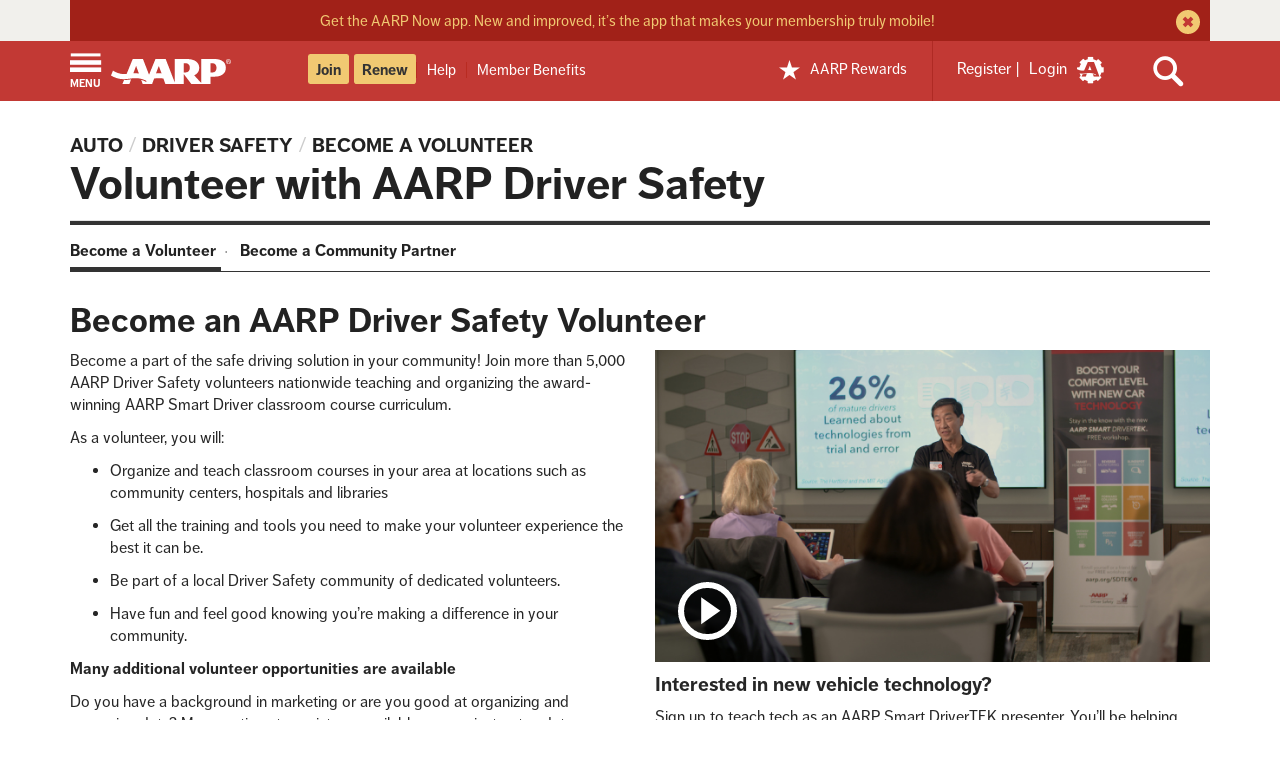

--- FILE ---
content_type: text/html; charset=UTF-8
request_url: https://www.aarp.org/auto/driver-safety/volunteer/?cmp=RDRCT-19b5df00-20200402
body_size: 37476
content:
<!DOCTYPE html>

<html lang="en" class="no-js">

<head>
    
    



    
		













<meta name="referrer" content="no-referrer-when-downgrade" />
<meta http-equiv="content-type" content="text/html; charset=utf-8" />
<meta name="viewport" content="width=device-width,initial-scale=1" />

<title>Volunteer with AARP Driver Safety</title>
<meta name="page_title" content='Become a Volunteer'/>
<meta property="og:title" content="Volunteer with AARP Driver Safety"/>
<meta property="og:description" content="Volunteer as an AARP Smart Driver™ instructor. Feel good about helping others while keeping drivers, roads and your community safer for everyone." />
<meta name="keywords" id="metaKeywords" content="driver safety, volunteer, teach" />
<meta name="description" content="Volunteer as an AARP Smart Driver™ instructor. Feel good about helping others while keeping drivers, roads and your community safer for everyone." />
<meta name="source" id="metaSource" content="aarp_org" />
<meta name="action" id="metaAction" content="read" />
<meta name="estimated_publish_date" id="metaPublishDate" content="2021-01-26" />

     
<meta name="dateToday" id="metaDateToday" content="2026-01-16" />
<meta name="Last-Modified" content="2023-05-02T17:10:00.124-04:00"/>
<meta name="type" content="info"/>

<meta name="robots" content="index,follow" />


<meta name="Tags" id='metaTaxonomy' content="taxonomy:work-and-jobs/careers/volunteering;taxonomy:auto/car-and-auto/driver-safety;taxonomy:auto/aarp-auto-services/aarp-driver-safety-program;taxonomy:auto"/>
<meta name="TagTitles" id='metaTaxonomyTitles' content="volunteering;driver-safety;aarp-driver-safety-program;auto"/>

<meta name="AarpContentType" id='metaAarpContentType'/>
<meta name="AarpCategories" id='metaAarpCategories' content="giving-back;auto"/>

<meta name="taxonomy_general_category" id='taxonomyGeneral' content="auto"/>
<meta name="taxonomy_level_1" id='taxonomySpecific1' content="driver-safety"/>

<meta name='Subject1' id='metaSubject1' content='DCSubjects:Auto/driversafety' />
<meta name='Subject2' id='metaSubject2' content='DCSubjects:Giving back/Volunteering' />
<meta name='Subject3' id='metaSubject3' content='' />
<meta name='DivisionMain' id='metaDivisionMain' content='' />
<meta name='IALevel1' id='metaIALevel1' content='auto' />
<meta name='IALevel2' content='driver-safety' />
<meta name='IALevel3' content='volunteer' />


<meta name="language" id="metaLanguage" content="english" />
<meta name="vf:lang" id="metaVfLanguage" content="en" />
<meta name="paywallStatus" id="metaPaywallStatus" content="off" />
<meta name="aarpeContent" id="metaAarpeContent" content="true"/>
<meta name="houseAds" id="houseAds" content="commercial"/>
<meta name="isArticle" id="isArticle" content="false"/>




<meta  property="og:url" content="https://www.aarp.org/auto/driver-safety/volunteer/" />

<script defer="defer" type="text/javascript" src="https://rum.hlx.page/.rum/@adobe/helix-rum-js@%5E2/dist/rum-standalone.js" data-routing="env=prod,tier=publish,ams=AARP"></script>
<link rel="canonical" href='https://www.aarp.org/auto/driver-safety/volunteer/'>


    <meta name="contentId" content="/content/aarpe/en/home/auto/driver-safety/volunteer" />
<meta property="og:site_name" content="AARP" />
<meta property="og:type" content="article" />
<meta property="og:image" content="https://cdn.aarp.net/etc/aarp-foundation/statics/global/img/logos/aarp_50x50.imgcache.rev547483b2b6bdf8d706b868cad119ac48.png" />

<meta property="fb:pages" content="57259033959" />
<meta property="fb:app_id" content="114175878660191" />
<meta name="comments" id="metaComments" content="on" />



<meta name="s43" id="metaS43" content="1.SocialSecurity|MyFinancialSecurity" />

<link rel="dns-prefetch" href='https://cdn.aarp.net'>
<link rel="dns-prefetch" href='https://securepubads.g.doubleclick.net'>
<link rel="preconnect" href='https://cdn.aarp.net' crossorigin>
<link rel="preconnect" href='https://securepubads.g.doubleclick.net' crossorigin>


<link rel="shortcut icon" href="https://cdn.aarp.net/etc/everywhere/images/favicon.ico" type="image/vnd.microsoft.icon"/>

<script type="text/javascript">
    if (typeof AARP == "undefined" || AARP === null) {
        AARP = {};
    }
    AARP.drDevMode = false;
</script>
<script type="text/javascript">
    AARP.secureServiceUrl = "https://services.share.aarp.org";
    AARP.isBlocked = "true";
    AARP.isSecure = true;
    AARP.Everywhere = {
        AdInfo: {
            pageid:           '/content/aarpe/en/home/auto/driver-safety/volunteer',
            house:            'commercial'
        },
        cdnhost:              "cdn.aarp.net",
        classicHost:          "http://www.aarp.org",
        communityUrl:         "https://community.aarp.org",
        connectMembership:    "https://secure.aarp.org/applications/membershipChallenge/showChallengeForm.action?appName=account",
        endecaSearchUrl:      "https://www.aarp.org/search/",
        endecaAutoSuggestUrl: "https://www.aarp.org/search/keyword",
        failedLoadAdCalls:      [],
        fullhost:             "https://www.aarp.org",
        googleApiKey:         "AIzaSyB3yQi2G4qZ6ZfVr6LzNY6QEAVxSDK4qXM",
        gssCodeEnglish:       "015879277671031238444:njlla-vutba",
        gssCodeSpanish:       "015879277671031238444:lyqbyxlcg2a",
        gssCodeTravel:        "015879277671031238444:1jtcdgnu0e4",
        isArticle:            false,
        isAuthor:             false,
        isEdit:               false,
        isSecure:             true,
        isSpanish:            false,
        joinUrl:              "https://appsec.aarp.org/MP2/join/application?campaignId=UAKSD37",
        jsExt:                ".min.js",
        loginUrl:             "https://login.aarp.org/online-community/loginform.action?intcmp=DSO-HDR-LOGIN",
        authUrl:              "",
        logoutUrl:            "https://secure.aarp.org/applications/user/logout/logout?intcmp=DSO-LOGOUT-EWHERE",
        oktaSrc:              "https://ok1static.oktacdn.com/assets/js/sdk/okta-signin-widget/1.13.0/js/okta-sign-in.min.js",
        passwordResetUrl:     "https://login.aarp.org/online-community/account/pwdrequest.action",
        pgtype:               "aarp/components/page/landing",
        registerUrl:          "https://login.aarp.org/online-community/forward/register.action?intcmp=DSO-HDR-REG",
        resourceVersionNumber:"202601131911",
        secureHost:           "//www.aarp.org",
        siteProperty:         "Everywhere",
        staticHost:           "cdn.aarp.net",
        lithiumServiceUrl:    "https://community.aarp.org",
        coveoApiKey:          "xx06dd6ea4-b5c1-4eba-a829-418ce023ea66",
        coveoOrgId:           "aarpu11lxv0p",
        coveoSearchApiKey:    "xx06dd6ea4-b5c1-4eba-a829-418ce023ea66",
        coveoAnalyticsKey:    "xx762d019f-4cbb-4f14-ba37-5738bfdbdd9a",
        longTermCareCalculatorUrl:    "https://secure.aarp.org/applications/tools/family/longtermcarecal.action",
        emartEventsUrl:    "https://volunteers.aarp.org/ones/emart/event/getPublishEventsV2",
        hasQaToolResults: "false",
        appDevServiceHost: "https://services.share.aarp.org"
    };
    AARP.Webdata = { categoryId : '' };
</script>


<script>
    var googletag = googletag || {};
    googletag.cmd = googletag.cmd || [];
</script>
<script type="text/javascript">var aarpegpt=new function(){return{loadAd:function(e,t,n){AARP.ads.loadAd(t,n)}}};function _typeof(e){return(_typeof="function"==typeof Symbol&&"symbol"==typeof Symbol.iterator?function(e){return typeof e}:function(e){return e&&"function"==typeof Symbol&&e.constructor===Symbol&&e!==Symbol.prototype?"symbol":typeof e})(e)}AARP.ads=new function(){function p(e){Q.push(e)}function t(e){_(),"string"!=typeof OptanonActiveGroups||OptanonActiveGroups.match(/,C0003,/)&&OptanonActiveGroups.match(/,C0004,/)||googletag.pubads().setPrivacySettings({restrictDataProcessing:!0}),e?googletag.display(e):Q.map(function(e){e.slot&&googletag.display(e.id)})}function u(e){"string"==typeof OptanonActiveGroups?t(e):(window.addEventListener("oneTrustCategoriesChanged",function(){v.abort()}),m({signal:h}).then(function(){t(e)}).catch(function(){t(e)}))}function a(t){var n=Q,e=document.querySelectorAll('.aarpe-ad[data-adsize="pencil"]'),i=2<e.length,o=Array.prototype.slice.call(e).map(function(e){return e.id}),a=!!t&&n.filter(function(e){return e.id==t});if(a&&0<a.length){if("8x8"==a[0].size)return a[0].dfpurl;googletag.cmd.push(function(){a[0].slot&&googletag.destroySlots([a[0].slot]),g(a[0].id,a[0].size)})}else googletag.cmd.push(function(){0<e.length&&(i&&n.push({id:e[0].id,size:"pencil"}),n.map(function(e){"pencil"==e.size&&e.slot&&googletag.destroySlots([e.slot])})),googletag.pubads().updateCorrelator(),n.map(function(e,t){a=n[t],"pencil"==n[t].size&&-1<o.indexOf(a.id)?g(a.id,a.size):(googletag.destroySlots([a.slot]),"3x3"==n[t].size?r(!0):g(a.id,a.size))})})}function m(e){var i=e.signal;return new Promise(function(e,t){var n=window.setTimeout(t,1500,"Data not returned");i.addEventListener("abort",function(){window.clearTimeout(n),e("Data returned")})})}function $(e){var t=document.getElementById(e);if(t)return t.content;var n=document.getElementsByName(e);return n[0]?n[0].content:null}function g(t,n,i){var e,r,l,o=!(t||n),a="object"===("undefined"==typeof PWT?"undefined":_typeof(PWT))&&"function"==typeof PWT.requestBids,s=[],c=null!==(e=$("contentId"))&&void 0!==e&&e.match("home/video")?50:100,d=X?100:500;googletag.cmd.push(function(){if(o&&(googletag.pubads().enableSingleRequest(),googletag.pubads().enableLazyLoad({fetchMarginPercent:d,renderMarginPercent:c,mobileScaling:2})),googletag.enableServices(),o)if(Q.map(function(e){!e.slot&&document.getElementById(e.id)&&S(e.id,e.size)}),a){X&&Q.push({id:"vjs_video_3_html5_api",size:"8x8",adUnitId:"/1175/aarpe-eng/games"}),m({signal:h}).then(function(e){s&&0<s[0].length&&PWT.addKeyValuePairsToGPTSlots(s[0]),u()}).catch(function(e){u()});var e=Q.filter(function(e){if(e.adUnitId)return e}).map(function(e){return"8x8"==e.size?{code:"video-1",divId:e.id,adUnitId:e.adUnitId,adUnitIndex:"0",mediaTypes:{video:{playerSize:ae[e.size].sizeArr,context:"instream",mimes:["video/mp4, video/mpeg"],protocols:[2,3,5,6],maxduration:30,plcmt:1,api:[1,2],skip:1,playbackmethod:[3],linearity:1}},sizes:[ae[e.size].sizeArr]}:{code:e.id,divId:e.id,adUnitId:e.adUnitId,adUnitIndex:"0",mediaTypes:{banner:{sizes:e.sizes}}}});"object"===("undefined"==typeof owpbjs?"undefined":_typeof(owpbjs))&&owpbjs.setConfig({gptPreAuction:{enabled:!0,useDefaultPreAuction:!1,customPbAdSlot:function(t,e){var n,i,o,a;if(0!=(r=owpbjs.adUnits.filter(function(e){return e.code==t})).length)return l=null!==(n=r[0])&&void 0!==n&&n.owAdUnitId?r[0].owAdUnitId:null===(i=r[0])||void 0===i?void 0:i.adUnitId,e?"".concat(e,"#").concat(l,"_").concat(null===(o=r[0])||void 0===o?void 0:o.sizes[0][0],"x").concat(null===(a=r[0])||void 0===a?void 0:a.sizes[0][1]):"".concat(l,"#").concat(t)}}}),PWT.requestBids(e,function(t){!0!==navigator.globalPrivacyControl&&("object"!==("undefined"==typeof owpbjs?"undefined":_typeof(owpbjs))||"string"!=typeof OptanonActiveGroups||OptanonActiveGroups.match(/,C0003,/)&&OptanonActiveGroups.match(/,C0004,/))||owpbjs.setConfig({consentManagement:{usp:{cmpApi:"iab",timeout:1e3}}});var n=X&&1==t.length?1:t.length;Q.filter(function(e){"8x8"==e.size&&(googletag.defineSlot("/1175/aarpe-eng/games",[[8,8]],"vjs_video_3_html5_api").addService(googletag.pubads()),e.dfpurl=window.PWT.generateDFPURL(t[n-1],{}))}),s.push(t),v.abort()})}else u();else t&&document.getElementById(t)&&(_(),S(t,n,i,!0),u(t))})}function r(e){var t=document.createElement("div");t.setAttribute("aria-hidden","true"),t.id="mobile-scroller-ad-unit",t.className="aarpe-ad en",t.dataset.adsize="3x3";var n=$("siteVersion")||!1,i=document.querySelector("meta[name=aarpAdUnit]"),o=new RegExp("(/content/aarpe?/e[n|s]/home)","gi"),a=(f.replace(o,"").split("/").length<4||"uxdia"==n)&&!i,r=document.querySelector("#mobile-scroller-ad-unit"),l=P(),s=1==a?l:document.querySelector(".everywhere-article-content, .RichTextArticleBody-body"),c=!!s&&q(s,a),d=!!c[0]&&s.children[c[0]],u=Q.filter(function(e,t){return"3x3"==Q[t].size});d&&c[1]&&(r&&r.remove(),ne?d.prepend(t):1!=a||i||d.append(t),u.length<1&&p({id:t.id,size:t.dataset.adsize}),e&&g(t.id,t.dataset.adsize))}function n(){var o;window.addEventListener("resize",function(){var e=w,t=se(!0);o||e===t||(o=setTimeout(function(){var t,n,e,i;o=null,t=$("siteVersion")||!1,n=document.querySelector(".uxdia-c-hotdeals-landing-template"),e=Q.filter(function(e){if("leader"!==e.size&&ae[e.size].viewportWidths&&!ae[e.size].retinaDeviceViewport)return e.slot}),i=Q.filter(function(e){if(ae[e.size].retinaDeviceViewport)return e.slot}),0<e.length&&e.map(function(e){"uxdia"!=t||n||"360x207"!=e.size?googletag.pubads().refresh(e.slot):a(e.id)}),0<i.length&&i.map(function(e){googletag.destroySlots([e.slot]),g(e.id,e.size)})},200))},!1)}var e,i,o,l,s,Q=[],c=document.head.querySelector("meta[name=contentId]"),f=c?c.getAttribute("content"):"",X=!!document.location.hostname.match("games"),Z=document.location.hostname.match("stayingsharp"),ee=document.location.hostname.match("nowapp"),d=null===(e=AARP.store)||void 0===e||null===(i=e.getState())||void 0===i||null===(o=i.cookie)||void 0===o||null===(l=o.at)||void 0===l?void 0:l.ms,v=new AbortController,h=v.signal,y=document.documentElement.clientWidth,w=null,b=!1,A=!1,te=!1,ne=(null===(s=AARP.Everywhere)||void 0===s?void 0:s.isArticle)||null,ie=1,oe=1,x=window.scrollY||window.pageYOffset,ae={leader:{pos:["leader","hpleader"],sizeArr:[[728,90],[8,1],"fluid"],viewportWidths:[[[0,1],[0,1],[]],[[0,1,2],[0,1,2],[]]],fluid:"null",pwtOpenBid:!0,pwtSizeArray:[[0]],counter:1},"728x90":{pos:["leader"],sizeArr:[[300,250],[728,90]],viewportWidths:[[[1],[1],[]],[[1],[1],[0]]],pwtOpenBid:!0,pwtSizeArray:[[1]]},"300x250":{pos:["null","chmodule","incontent","mobile-gameplay-atf"],sizeArr:[[300,250],[300,600],[728,90]],viewportWidths:[[[0],[0],[0]],[[0],[2],[0]],[[0,1],[0,1],[]],[[1],[0,1],[]],[[0],[0],[0]],[[0],[2],[0]],[[],[0],[0]]],pwtSizeArray:[[0],[1]],counter:1},"300x0":{pos:["null"],sizeArr:[[300,250],[300,600],[728,90],[3,3]],viewportWidths:[[[0,1],[2],[0]],[[0,1],[],[]],[[0,1],[0,1],[]],[[0],[0],[]],[[0,1],[0],[0,3]]],pwtSizeArray:[[1],[1,2]],counter:1},"360x207":{pos:["embed3","dyntab","embedmb","facollection","embed-sldshow","hdfeat","hdmore","news-headlines","news-list"],sizeArr:["fluid",[14,14],[15,15]],viewportWidths:[[[0,2],[0,2],[]],[[],[],[]],[[0,2],[0,2],[0,2]],[[0,1],[0,1],[0,1]]],fluid:"embed",counter:1},"300x600":{pos:["null","gameplay"],sizeArr:[[300,600],[300,250]],viewportWidths:[[[0],[0],[]],[[0],[0],[0]],[[0],[0],[1]]],pwtSizeArray:[[0]]},"970x250":{pos:["billboard","incontent"],sizeArr:[[970,250],[728,90],[3,3],[4,1],"fluid",[300,250]],viewportWidths:[[[0,1,3],[1,3],[3,5]],[[0,1,3,4],[1,3,4],[2,3,4,5]],[[1,3,4],[1,3,4],[3,4,5]],[[3,4],[3,4],[3,4]],[[1,3,4],[3,4],[2,3,4,5]],[[1,3,4],[3,4],[5]],[[0,1],[1],[2,5]]],fluid:"incontent",counter:1},"160x600":{pos:["sky"],sizeArr:[160,600]},"2x2":{sizeArr:[2,2],pos:["dlist"]},"3x3":{sizeArr:[3,3],pos:["iscroll"],secondary:!0},"4x4":{pos:["isnative","embed2"],sizeArr:["fluid"],viewportWidths:[[[0],[0],[]]],fluid:"embed",counter:1},hdtxt:{pos:["hdtxt"],sizeArr:["fluid",[11,11]],fluid:"hdtxt",counter:1},lto:{pos:["embed-lto"],sizeArr:"fluid",fluid:"embed",counter:1},pencil:{pos:["pencilmb","pencilrw"],sizeArr:["fluid",[728,90],[12,12]],viewportWidths:[[[0,2],[0,2],[0,2]],[[0,1,2],[0,1,2],[0,2]]],fluid:"pencil",counter:1},"5x5":{sizeArr:[5,5],pos:["rental-search"]},"6x6":{sizeArr:[[6,6],[320,50],[300,50]],pos:["reveal","mobile-gameplay"],viewportWidths:[[[],[],[0,1]],[[],[],[1,2]]],pwtOpenBid:!0,pwtSizeArray:[[1]],secondary:!0},"8x8":{sizeArr:[8,8],pos:["gamesplayer"],pwtOpenBid:!0,pwtSizeArray:[[0]]},"275x45":{sizeArr:[275,45],pos:["edit-spon-logo"],bundle:null}},S=function(a,r,e,t){var n,i,o,l,s,c=ae[r],d=!!ne&&de(),u=(document.querySelector("meta[name=aarpAdUnit]")?le:re)(),p=document.getElementById(a),m=c.fluid?c.fluid:"null",g=(document.querySelectorAll(".brandamp"),c.pos[0]),f=0,v=0,h="no",y=!1,w=[],b=[],A=!1,x=["a","b","c","d","e"],S=p.getBoundingClientRect().top+(window.pageYOffset||document.documentElement.scrollTop),z=Math.max(document.documentElement.clientHeight,window.innerHeight||0),E=p.clientHeight,_=$("siteVersion")||!1,P=document.querySelector(".uxdia-o-full-width-ads--hp"),q=X?"games":"aarp",L=document.querySelector('[class*="uxdia-c-gc-game"]'),I=null===(n=AARP.MetaInfo)||void 0===n||null===(i=n.pageData)||void 0===i?void 0:i.templateType,B="edit"===(null===(o=AARP.store)||void 0===o||null===(l=o.getState())||void 0===l||null===(s=l.cookie)||void 0===s?void 0:s.wcmmode);switch(r){case"leader":te?g=c.pos[1]:(g+=c.counter,c.counter++),"uxdia"==_&&(f=1),h="yes";break;case"728x90":g+=ae.leader.counter,ae.leader.counter++,h=S+45<=z?"yes":"no",X&&"ad-grayarea-content"==p.id&&(g="theater"),"yes"==h&&(c.pwtOpenBid=!0),L&&(f=1);break;case"970x250":("uxdia"==_&&!P&&p.closest(".uxdia-o-full-width-ads-in-view, .uxdia-c-full-width-ads-in-view")||p.closest(".uxdia-o-full-width-ads--hp")||p.closest(".seriesPage")||p.closest(".center-advertisment"))&&(g="".concat(c.pos[1]).concat(c.counter),f=c.counter<2?1:2,p.closest(".seriesPage")&&(f=3),p.closest(".center-advertisment")&&(f=c.counter<2?4:5,c.retinaDeviceViewport=!0),p.closest(".uxdia-c-resource-centre-main")&&(f=2),c.counter++),L&&(g="".concat(c.pos[1]).concat(c.counter),f=6,c.retinaDeviceViewport=!0),"Reusable Blank"===I&&(g="".concat(c.pos[1]).concat(c.counter),f=c.counter<2?1:2,c.counter++);break;case"300x600":X&&(g="rightrail1",c.pwtOpenBid=!0),Z&&(f=2),h=S+300<=z?"yes":"no";break;case"300x250":var O;c.pwtOpenBid=!1;var k=null===(O=$("contentId"))||void 0===O?void 0:O.match("home/games/category"),C=ce(p,"everywhere-top-content")&&oe<=2;if(ce(p,"adsFlexibleSliderParsys")||ce(p,"aarpe-column-control_2-column-stacked")||C)g="chmodule",f=C?0:1,c.pwtOpenBid=!0;else if(ce(p,"fixed-ad300-1"))f=d?0:2;else if(d&&ce(p,"fixed-ad300-2"))f=3;else if(e)g="mbportal";else if(X)0===se()&&(f=6),g="adslot1010"===p.id?"".concat(c.pos[3]):"rightrail2";else if("uxdia"==_)if(p.closest(".uxdia-c-top-ad-hp"))g="".concat(c.pos[1]),f=4,c.pwtOpenBid=!0;else if(k)g="games-".concat(c.pos[2]).concat(c.counter),c.counter++;else{var R,T=4==(f=p.closest(".uxdia-c-guide-feature__bottom-container, .uxdia-c-ad-right-rail, .uxdia-c-feature-tile-3Pack")&&(null===(R=p.parentElement)||void 0===R?void 0:R.offsetWidth)>=c.sizeArr[2][0]?5:4)||!1;p.closest(".uxdia-c-homepage-template, .uxdia-c-widget-channel-template")&&(g="".concat(c.pos[1]),c.pwtOpenBid=T),c.retinaDeviceViewport=!0}ee&&(g="".concat(c.pos[2]).concat(c.counter),c.counter++),"Reusable Blank"===I&&c.counter<2&&(g="".concat(c.pos[1]),c.pwtOpenBid=!0,c.counter++),h=S+125<=z?"yes":"no";break;case"300x0":if(c.pwtOpenBid=!1,ce(p,"aarpe-landing-right-rail")&&(g="topic",c.pwtOpenBid=!0,1==se()&&(v=1)),"uxdia"==_){var U,W=document.querySelector(".uxdia-o-right-rail, .ArticlePage-aside"),j=W&&1==se()&&"none"!==window.getComputedStyle(W).display?2:1,N=p.closest(".uxdia-o-right-rail"),D=L&&1==se()&&728<p.offsetWidth?0:4;f=j,c.retinaDeviceViewport=!0,N&&(null===(U=N.previousElementSibling)||void 0===U?void 0:U.offsetHeight)<1225&&(f=3),L&&(g="chmodule",f=D,v=1)}h=S<=z?"yes":"no";break;case"360x207":if("uxdia"==_||Z){var M=p.closest(".featuredList, .aiOuterContainer");f=2,p.closest(".mvc-categorylist-parent-container, .mvc-two-column-body-container")&&(g="mbportal"),document.querySelector(".uxdia-c-hotdeals-landing-template")&&(m="hdpage",f=3,(g=p.closest(".uxdia-c-featured-offers__wrapper")?c.pos[5]:c.pos[6])===c.pos[6]&&6<c.counter&&(c.counter=1),g+=c.counter,c.counter++),!M||0<(null===(A=null==M?void 0:M.querySelectorAll(".uxdia-c-featured-tile__tab-section, :scope:not(.uxdia-c-featured-tile__tab-section) > div"))||void 0===A?void 0:A.length)&&[["image-wrapper","image__image"],["category","text--eyebrow"],["title","title__text"],["description","text"]].forEach(function(e,t){var n,i,o,a=Array.from(A)[0],r=null==a?void 0:a.querySelectorAll(".uxdia-c-featured-tile__"+e[0]+", .container .cmp-"+e[1]),l=r&&r[r.length-1],s=(null==l?void 0:l.closest(".articleimage"))||(null==l?void 0:l.parentElement),c=null!==(n={0:0<(null==s?void 0:s.offsetWidth)&&(null==s?void 0:s.offsetWidth)/(null==a||null===(i=a.querySelector("div"))||void 0===i?void 0:i.offsetWidth)<.5?x[1]:"a",2:x[(null==l||null===(o=l.tagName)||void 0===o?void 0:o.slice(1))-1]}[t])&&void 0!==n?n:"a";l&&w.push(t)&&b.push(c)})}if(ce(p,"aarp-c-tag-top-articles"))ce(p,"aarp-c-article-info_js-not-active-tab")?f=1:(g=c.pos[1],g+=c.counter,c.counter++);else if(ce(p,"aarp-ss-c-member-benefits-offer-list__offer-cards"))g=c.pos[2],g+=c.counter,c.counter++;else if(ce(p,"uxdia-c-related-slideshow-wrapper"))g=c.pos[4];else if(p.closest(".uxdia-c-featured-list--collection")){var H=p.closest(".uxdia-c-featured-article-collection--sub-article-list"),V=p.closest(".uxdia-c-featured-list-subchannel-collection");g=H?c.pos[3]+2:c.pos[3],w=null!=H&&H.querySelector(".uxdia-c-featured-tile__image-wrapper")||V?[1]:[0]}else p.closest(".aiOuterContainer")&&(g="".concat(c.pos[3]));ee&&(g=c.pos[7],p.closest(".uxdia-u-super-app-news-middle-section")&&(g="".concat(c.pos[8]).concat(c.counter),c.counter++)),h=S+103.5<=z?"yes":"no";break;case"hdtxt":g+=c.counter,c.counter++,h=S<=z?"yes":"no";break;case"lto":4<c.counter&&(c.counter=1),g+=c.counter,c.counter++,h=S+E/2<=z?"yes":"no";break;case"pencil":var G;"rewards"===(null===(G=$("contentId"))||void 0===G?void 0:G.split("/")[5])&&(g=c.pos[1],f=1),g+=c.counter,1<c.counter?c.counter=1:c.counter++;break;case"4x4":g+=c.counter,c.counter++,h=S+2<=z?"yes":"no",ce(p,"tagContentFeed")&&(m="embedtag");break;case"6x6":X&&"ad-mobile-gameplay"==p.id&&(f=1,g=c.pos[1]);break;case"275x45":var Y;c.bundle=null===(Y=p.dataset)||void 0===Y?void 0:Y.bundle}("null"===g&&ce(p,"aarpe-right-rail")||p.closest(".uxdia-o-right-rail, .uxdia-o-right-rail--travel, .stayingSharpAdsEnabled aside, .ArticlePage-aside"))&&(0<document.getElementsByClassName("aarpe-slideshow slideshow").length&&1===ie?g="sldshow":0<document.getElementsByClassName("aarpe-trivia").length&&1===ie?g="quiz":(g="rightrail"+ie,"300x250"==r&&(c.pwtOpenBid=!0,2==ie&&(v=1))),ie++);var F=B?c.sizeArr[0]:c.sizeArr,K=googletag.defineSlot(u,F,a).addService(googletag.pubads());if("360x207"==r&&0<(null==w?void 0:w.length)&&(w.push.apply(w,b),K.setTargeting("fds",null==w?void 0:w.join("").toString())),K.setTargeting("pos",g).setTargeting("load",oe).setTargeting("atf",h).setTargeting("fluid",m).setCollapseEmptyDiv(!0),c.viewportWidths){y=c.viewportWidths[f].map(function(e){return e.map(function(e){return c.sizeArr[e]})});var J=googletag.sizeMapping().addSize([1025,0],y[0]).addSize([768,0],y[1]).addSize([0,0],y[2]).build();K.defineSizeMapping(J)}(!e||e&&"pencil"==r)&&Q.filter(function(e,t){e.id==a&&(Q[t].slot=K,c.pwtOpenBid&&y&&0<y[se()].length&&(Q[t].adUnitId="".concat(q).concat(g),Q[t].sizes=c.pwtSizeArray[v].map(function(e){return c.sizeArr[e]})))}),t&&window.moatPrebidApi&&setMoatPrebidData(K),oe++,"leader"!==r&&"6x6"!==r&&"970x250"!==r&&"300x0"!==r&&"pencil"!==r||googletag.pubads().addEventListener("slotRenderEnded",function(e){if(e.slot===K){var t=document.getElementById(a);if("leader"===r&&("8,1"==e.size?(t.parentNode.classList.add("dynamic-leader"),t.classList.remove("static-leader")):(t.classList.add("static-leader"),t.parentNode.classList.remove("dynamic-leader"))),"6x6"===r&&"6,6"!=e.size){var n,i=document.querySelector("#universal-reveal-ad-unit");null!=i&&i.classList.add("universal-reveal"),null==i||null!==(n=i.firstChild)&&void 0!==n&&n.classList.add("universal-reveal-container")}if("970x250"===r){var o=document.querySelector(".uxdia-o-full-width-ads-in-view")?t.parentNode:t;o.classList.remove("dynamic-billboard","dynamic-mini-scroller","mobile-scroller"),"970,250"==e.size?o.classList.add("dynamic-billboard"):"4,1"==e.size?t.parentNode.classList.add("dynamic-mini-scroller"):"3,3"==e.size?t.parentNode.classList.add("mobile-scroller"):"0,0"==e.size&&t.parentNode.classList.add("incontent-native")}"300x0"===r&&"3,3"==e.size&&t.parentNode.classList.add("mobile-scroller"),"pencil"===r&&"0,0"==e.size&&t.classList.add("pencil-native")}}),googletag.pubads().addEventListener("slotOnload",function(e){var t,n=e.slot,i=document.getElementById("google_ads_iframe_".concat(n.getSlotId().getId()));K==n&&i&&0==i.getAttribute("tabindex")&&(i.setAttribute("tabindex","-1"),"275x45"===r&&(null==i||null!==(t=i.closest(".aarp-c-ad--sponsor-logo"))&&void 0!==t&&t.classList.add("aarp-c-ad--sponsor-logo_loaded")))})},re=function(e){var t,n,i,o,a,r,l="AARP Super App News"===(null===(t=AARP)||void 0===t||null===(n=t.MetaInfo)||void 0===n||null===(i=n.pageData)||void 0===i?void 0:i.templateType),s=document.head.querySelector("meta[name=contentId]"),c=document.querySelector("meta[name=aarpAdUnit]"),d=s||c?"":window.location.pathname.replace(".html","/").slice(1,-1),u=s?s.getAttribute("content"):d,p=new RegExp("(/content/(aarpethel|sisters|girlfriend|aarpe|staying-sharp|aarp-now)?(/e[n|s]/home)?)","gi"),m=u.replace(p,"").split("/"),g=m.map(function(e,t){if(-1<e.indexOf("info-"))return t}),f=g.filter(function(e){return e}),v=!(0<f)||f,h=L("category"),y=location.hostname.split(".").shift(),w="es"==(null===(o=AARP.MetaInfo)||void 0===o||null===(a=o.pageData)||void 0===a?void 0:a.language)?"esp":"eng",b=ee?"aarp-now":"staying-sharp-".concat(w),A="www"===y||"cms"===y||y.match(/-[p]/)||"stayingsharp"===y||Z&&y.match(/-[t]/)||"nowapp"===y?"":"-s",x=ee||Z?"".concat(b):"aarpe-".concat(w),S=null!==(r=AARP.Everywhere)&&void 0!==r&&r.isArticle?2:1,z=["1175"],E=["ethel","sisters","girlfriend"],_=E.findIndex(function(e){var t;return null==u||null===(t=u.split("/content/")[1])||void 0===t?void 0:t.split("/")[0].includes(e)});if(z.push(x+A),m.filter(function(e,t){(t<f&&0<e.length||1==v&&0<e.length)&&z.push(e)}),1==v&&z.push("homepage"),1===m.length&&(te=!0),h){"homepage"==(z=z.slice(0))[z.length-1]&&z.pop();for(var P=h.split("-"),q=0;q<P.length;q++)z.push(P[q])}return"uxdia"==$("siteVersion")&&3<(z=z.slice(0)).length&&"homepage"==z[z.length-1]&&!l&&(z=z.slice(0,-S)),Z&&"homepage"==z[z.length-1]&&1<g.length&&z.pop(),ee&&2<z.length&&!l&&z.splice(2,0,"news"),-1!==_&&1<z.length&&(z[1]="aarpe-".concat(E[_])),z=e&&Z?"/content/staying-sharp/en/home".concat(1<d.length?"/"+d:""):z.join("/")},le=function(e){for(var t=["1175"],n=document.getElementsByName("aarpAdUnit"),i="healthline"==$("aarpAdUnitSource"),o=$("aarpAdUnitCustom"),a=!!(e&&o&&o.match("="))&&o.split("=")[1],r=i&&z(),l=[],s=0;s<n.length;s++){var c=n[s].getAttribute("content");c&&l.push(c)}return r&&l.push(r),e&&a&&"null"!=a&&l.push(a),0<l.length&&(t=e?l.slice(1).join("/"):[t[0]].concat(l).join("/")),E(),t},z=function(){var e=$("aarpAdUnitCustom"),t=location.href.split("#")[1]||"",n=-1<t.indexOf("?")?t.indexOf("?"):t.length,i=0<t.length&&escape(t.substring(0,n).replace(/%20/g,"-").replace(/^\/(health\/)|^\/|.html|[&\#,+()$~%.'":*?<>{}[\]]/g,"").toLowerCase());return e&&e.match("symptom_checker")&&(i="symptom-checker"),i},E=function(){window.addEventListener("load",function(){var e=document.querySelectorAll(".aarpe-ad");0<e.length&&e.forEach(function(e){0==e.innerHTML.length&&g(e.id,e.dataset.adsize)})})},se=function(e){return e&&(y=document.documentElement.clientWidth),w=y<768?2:767<y&&y<1025?1:0},L=function(e){for(var t=window.location.search.slice(1).split("&"),n=null,i=0;i<t.length;i++)if(t[i].split("=")[0]==e){n=t[i].split("=")[1];break}return n},_=function(){var e,t,n,i,o,a,r,l,s,c,d,u,p=!!document.getElementsByName("aarpAdUnit").length,m=document.querySelectorAll("[data-badge-target]"),g=$("contentId")||re(!0),f=ee?"now":"every",v={article:ne,taxo:function(){var e=$("metaTaxonomy");if(e&&0<e.length){var t=e.match(";")?e.split(";"):e.split();return t?t.map(function(e){if(e.match(":"))return e.match(/\//)?e.split("/").pop():e.split(":")[1]}):null}return null}(),pgid:X&&p?le(!0):g,cmt:$("metaComments"),grab:"all",adv_accept:$("houseAds"),metakw:$("metaKeywords"),bundle:ae["275x45"].bundle||$("metaS18"),dem1:null!==(e=AARP.store)&&void 0!==e&&null!==(t=e.getState())&&void 0!==t&&null!==(n=t.cookie)&&void 0!==n&&null!==(i=n.at)&&void 0!==i&&i.ms?"status-".concat(AARP.store.getState().cookie.at.ms):"unknown",dem2:!(null===(o=AARP.store)||void 0===o||null===(a=o.getState())||void 0===a||null===(r=a.cookie)||void 0===r||null===(l=r.at)||void 0===l||!l.ms),ointcmp:L("intcmp"),ver:$("siteVersion")&&!ee?$("siteVersion"):f,rwd:0<m.length?"yes":"no",custom:null,concept:null===(s=AARP.MetaInfo)||void 0===s||null===(c=s.webData)||void 0===c?void 0:c.testid,scrn:se(!0),dbr:L("category"),pgtype:null!==(d=AARP.MetaInfo)&&void 0!==d&&null!==(u=d.pageData)&&void 0!==u&&u.templateType?AARP.MetaInfo.pageData.templateType.toLowerCase().replace(/ /g,"_"):null,series:$("metaSeries")||null,gamecat:X&&p?$("aarpAdUnit3"):null,ismembersonlyaccess:$("ismembersonlyaccess")||!1};if(p){var h=$("aarpAdUnitSource"),y=$("aarpAdUnitAth"),w=$("aarpAdUnitKW"),b=$("aarpAdUnitCustom");if(h&&0<h.length&&(v.source=h),y&&0<y.length&&(v.ath=y),w&&0<w.length&&(v.kw=w),b&&0<b.length)if(-1<b.indexOf("=")){var A=b.split("=");A[0]&&A[1]&&(v[A[0]]=[A[1]])}else v.custom=b}Object.keys(v).forEach(function(e){return googletag.pubads().setTargeting(e,String(v[e]))})},ce=function(e,t){if(!(0<document.getElementsByClassName(t).length))return null;for(;null!==e;){var n=e.parentElement;if(null!==n&&-1<n.className.indexOf(t))return n;e=n}},de=function(){var e=!!$("enableStickyRightRailAd")||0<document.getElementsByClassName("fixed-ad300-2").length,t=-1<$("contentId").indexOf("info-"),n=document.querySelectorAll(".everywhere-right-rail")[0];if(n){var i=1<n.querySelectorAll(".section").length;return!(!t&&!e||i)}return!1},P=function(){var e=document.querySelector(".aarp-c-member-benefits-offer-list__all-offers, .mvc-categorylist-parent-container .cmp-container > div"),t=document.querySelector(".aarpe-main-content-wrap > .everywhere-top-content"),n=document.querySelector(".aarpe-main-content-wrap > .everywhere-page-content");return t&&n&&null==e?n.offsetHeight>t.offsetHeight?n:t:e||null},q=function(e,t){for(var n=e,i=n.children,o=Math.floor(n.offsetHeight/2),a=i.length,r=1==t||800<n.offsetHeight,l=e.querySelectorAll(".columns"),s=document.querySelector(".aarp-c-member-benefits-offer-list__all-offers, .mvc-categorylist-parent-container .cmp-container > div"),c=0,d=!1,u=0;u<a;u++)if(c+=i[u].offsetHeight,i[u].classList.contains("columns"),(o<c||i[u]==l[l.length-1])&&(ne||s||i[u].classList.contains("columns")&&1==t)){var p=i[0].offsetHeight<380;d=ne&&p&&u+1<=i.length&&u<3?u+1:u;break}return[d,r]},I=function(){var e,t,n=x,i=document.querySelector(".aarpe-everywhere-header, .aarp-c-alert-bar-homepage__wrapper, .aarp-c-main-navigation__content-container, .aarp-c-header, .sharp-c-header__logo-wrapper"),o=document.querySelector("#universal-reveal-ad-unit"),a=document.querySelector("div.celtra-close-button, div.touchable"),r=document.querySelector(".aarp-o-auth-failure"),l=!!a&&a.parentElement,s=!!l&&function(){for(var e=[],t=null==a?void 0:a.parentElement,n=t;(n=null==n?void 0:n.previousElementSibling)&&n!=o;)e.push(n);var i=e.filter(function(e){if("div"==e.localName&&e.style.zIndex==t.style.zIndex-20)return e});return 0<(null==i?void 0:i.length)&&i[0]}(),c=window.innerHeight,d=document.body.offsetHeight,u=!(c<d)||x+c<d-150,p=document.querySelector("#mobile-scroller-ad-unit, .mobile-scroller"),m=!!p&&(e=p.getBoundingClientRect(),t=window.innerHeight,0<e.height&&0<=e.top+t&&e.bottom<=t+e.height),g=[o,l,s];if(x=window.scrollY||window.pageYOffset,i&&o){var f,v=i.offsetTop+i.offsetHeight;if(m&&x<n||n<x&&v<x)g.forEach(function(e){var t;null==e||null!==(t=e.classList)&&void 0!==t&&t.add("hide-ad-visibility")}),(m||r)&&(null==s||null!==(f=s.classList)&&void 0!==f&&f.add("stop-hide-ad-animation")),r&&r.classList.remove("aarp-o-auth-failure--space-bottom");if(!m&&x<n&&u){var h,y=o.querySelector(".universal-reveal-container");g.forEach(function(e){var t;null==e||null!==(t=e.classList)&&void 0!==t&&t.remove("hide-ad-visibility")}),s&&!r&&(null==s||null!==(h=s.classList)&&void 0!==h&&h.remove("stop-hide-ad-animation")),r&&y&&r.classList.add("aarp-o-auth-failure--space-bottom")}}};return{slots:p,init:function(){var e,t=document.querySelector(".brightcove-gamesplayer-video-container");b=$("noMobileScrollerAd"),A="true"===$("isregisterwall")&&!["0","1"].includes(d)||"true"===$("ismembersonlyaccess")&&"0"!==d,y<768&&0<Q.length&&!A&&!t&&(!X&&!ee||ee&&ne)&&((e=document.createElement("div")).setAttribute("aria-hidden","true"),e.id="universal-reveal-ad-unit",e.className="universal-reveal-ad-unit",e.dataset.adsize="6x6",document.body.append(e),p({id:e.id,size:e.dataset.adsize}),window.addEventListener("scroll",I),b||r()),g(),n()},loadAd:g,refreshAdsBySlot:a,loadMobileScrollerAd:r}},function(){function e(){for(var e=arguments.length,t=new Array(e),n=0;n<e;n++)t[n]=arguments[n];function i(){return t.forEach(function(e){return e()})}AARP&AARP.readyStateLoader?AARP.readyStateLoader(i):(document.attachEvent?"complete"===document.readyState:"loading"!==document.readyState)?i():document.addEventListener("DOMContentLoaded",i)}function a(){d?e(u):e(AARP.ads.init,u)}function r(t){var e=window.location.search.slice(1).split("&").filter(function(e){return e.split("=")[0]==t});return 0<e.length&&e[0].split("=")[1]}function i(){var e=document.location.hostname.match("games")?4682:4681,t="//ads.pubmatic.com/AdServer/js/pwt/160826/".concat(e),n=r("pwtv")?"/".concat(r("pwtv")):"",i=document.createElement("script");i.setAttribute("async",!0),i.setAttribute("type","text/javascript"),i.setAttribute("src","".concat(t).concat(n,"/pwt.js"));var o=document.getElementsByTagName("script")[0];o.parentNode.insertBefore(i,o),i.onload=function(){a()},i.onerror=function(){a()}}function o(){var e=document.createElement("link");e.setAttribute("href","https://tagan.adlightning.com"),e.setAttribute("rel","preconnect"),document.head.appendChild(e)}var t,n,l,s,c=document.location.hostname.match("stayingsharp"),d=null===(t=document.head.querySelector("meta[name=template]"))||void 0===t||null===(n=t.content)||void 0===n?void 0:n.includes("reusability-template"),u=function(){var e=document.createElement("script");e.setAttribute("src","https://tagan.adlightning.com/aarp/op.js"),e.setAttribute("async",!0),document.head.appendChild(e)};c?null===(l=AARP)||void 0===l||null!==(s=l.Externals)&&void 0!==s&&s.attachPageJsCallback(function(){var e,t,n=null===(e=AARP)||void 0===e||null===(t=e.StayingSharp)||void 0===t?void 0:t.utils;!n||n.isUserUHC()||n.isUserIMH()||(o(),i())}):(o(),i())}();</script>
<script async src='https://securepubads.g.doubleclick.net/tag/js/gpt.js'></script>



<script type="text/javascript" src='https://use.typekit.net/ywz3vlb.js' async id="typekitFont"></script>
<script type="text/javascript">
    var tk = document.querySelector('#typekitFont');
    tk.onload = tk.onreadystatechange = function() {
        var rs = this.readyState;
        if (rs && rs != 'complete' && rs != 'loaded') return;
        try { Typekit.load({ async: true }); } catch (e) {console.log(e)};
    };
</script>






    <link rel="stylesheet" href="//www.aarp.org/etc/clientlibs/202601131911/landing.staticassets.min.css"/>
 



    <script>
        if (typeof AARP.MetaInfo === "undefined") {
            AARP.MetaInfo = {};
        }
        AARP.MetaInfo.siteProperty = "Everywhere";
    </script>

    <script type="text/javascript" src='https://www.aarp.org/etc.clientlibs/aarp/clientlibs/clientlib-base/js/above-the-fold.rev202601131911.min.js'></script>




<script type="text/javascript" src='https://www.aarp.org/etc.clientlibs/aarp-foundation/clientlibs/adblock-detector.rev202601131911.min.js'></script>


    

<script type="text/javascript">
   window.AARP = window.AARP || {};
   var path = window.location.pathname.split('/');
   AARP.MetaInfo = Object.assign({}, AARP.MetaInfo, {
       pageData: {
           pagename: 'Become a Volunteer',
           var1: 'Everywhere',
           var2: path[1] || "",
           var3: path[2] || "",
           var4: path[3] || "",
           var5: window.location.pathname,
           pagetitle: '',
           pagetype: window.location.host.split('.')[0],
           language: 'en',//site language value ex “english”
           publishDate: '2025\u002D05\u002D20',//date of content publish
           todaysDate: '2026\u002D01\u002D16',//today’s date
           lastModified: '2023\u002D05\u002D02',//date of last modify
           publisher: '',//channel/publisher
           authorName: '',//name of content author
           source: '',//name of content source
           templateType: '',//name of the template
           uniqueId: 'a9a1e01573860f471cd84f0dfb195d2d',//page unique ID
       },
         userData: {
           status: '',
           federatedid: '',//Registered User ID
           konnexid: (AARP && AARP.store && AARP.store.getState().cookie && AARP.store.getState().cookie.at) ? AARP.store.getState().cookie.at.cid : '',//Konnex/PersonID
           dsouserid: (AARP && AARP.store && AARP.store.getState().cookie && AARP.store.getState().cookie.at) ? AARP.store.getState().cookie.at.u : '',
           memstatus: (AARP && AARP.store && AARP.store.getState().cookie && AARP.store.getState().cookie.at) ? AARP.store.getState().cookie.at.ms : '',
           memdate: (AARP && AARP.store && AARP.store.getState().cookie && AARP.store.getState().cookie.at) ? AARP.store.getState().cookie.at.mj : '',
           memexpdate:(AARP && AARP.store && AARP.store.getState().cookie && AARP.store.getState().cookie.at) ? AARP.store.getState().cookie.at.me : '',
           memterm: (AARP && AARP.store && AARP.store.getState().cookie && AARP.store.getState().cookie.at) ? AARP.store.getState().cookie.at.mat : '',
           memflag: (AARP && AARP.store && AARP.store.getState().cookie && AARP.store.getState().cookie.at) ? AARP.store.getState().cookie.at.mar : '',
           memftr: '',
           apptime: '',//?HH:MM:SS
           appstep: '',//[application step/stage]
           coiflag: '',
           coistatus: '',
           subscstatus: '',
           subsctype: '',
           subscproduct: '',
           zipcode: (AARP && AARP.store && AARP.store.getState().cookie && AARP.store.getState().cookie.at) ? AARP.store.getState().cookie.at.p : '',
           productid: '',
           productcode: '',
           accounttype: '',
           eventtype: ''
       },
       errors: {
           errorcode: '',
           errormessage: ''
       },
       search: {
           searchTerm: '',
           searchNoResults: '',
           searchNumResults: '',
           searchFilter: '',
           searchSort: '',
           searchCorrection: '',
           searchSuggest: '',
           pagePath: ''
       },
       contentData: {
           videoid: '',
           articleid: '2d1d8db0383e9598ed6d1f5c51e86ebd',
           contentid: '',
           tagid: ''
       },
       webData: {
           transactionid: '',//unique transaction ID [conversion]
           registrationype: '',
           emailsource: '',
           pymttype: '',//(ex. PayPal, CC, eCheck, Wallet Pay -iOS/Android)
           producttype: '',
           campaign: '',//Campaign Parameter ID
           campaigntype: '',//Campaign Type
           partnerid: '',//Traffic Partner ID or Code
           loginsource: '',//Login URL non PII
           smartcode: '',//Tracking ID – Campaign Param
           testid: ''//Adobe Target ID
       },
       rewardsData: {
           enrollstatus:'',//[enroll status for rewards]
           visitstatus:'',//[visit status for rewards]
           optinstatus:'',//[optin status for rewards newsletter]
           todayspoints:'',//MM/DD/YYYY | Point Total
           activitypoints:'',//point total collected on a activity
           totalpoints:'',//total cumulative points
           activitytype:'',//earn, redeem, etc
           activityid:'' //newsletter, quiz, videos etc
     }
   });
</script>

<script type="text/javascript">
   (function () {
       function executeDataLayerObj() {
           AARP.MetaInfo.errors.frontEndErrors = {
               createEvent: function(errorData) {
                   return new CustomEvent('click_tag_front_end_field_error', {
                       detail: {
                           'errorDataProperty': function () {
                               return errorData.toString().split(',').join(' | ');
                           }
                       }
                   });
               },
           }
           function errorDataLayer() {
               var $submitBtn = document.getElementById('guideContainer-rootPanel-submit___widget');
               var guideFieldErrorArr = document.getElementsByClassName('guideFieldError');
               document.body.addEventListener('click_tag_front_end_field_error', function (event) {
                   AARP.MetaInfo.errors.errormessage = event.detail.errorDataProperty();
               });
               if($submitBtn != null) {
                   $submitBtn.addEventListener("click", function () {
                       var errorDataArr = ['staying sharp'];
                       var pageTitle = document.title;
                       var errCount = 0;
                       window.click_tag_field_errors = [];
                       window.click_tag_field_errors_specific = [];
                       errorDataArr.push(pageTitle);
                       setTimeout(function () {
                           if(guideFieldErrorArr && guideFieldErrorArr.length > 0) {
                               guideFieldErrorArr.forEach(function(elem){
                                   if (elem.style.display != 'none') {
                                       var errorLabelElement = elem.parentElement.querySelector('.guideFieldLabel label');
                                       if(errorLabelElement) {
                                           var errorLabel = elem.parentElement.querySelector('.guideFieldLabel label').innerHTML;
                                           errorDataArr.push(errorLabel);
                                           window.click_tag_field_errors.push(errorLabel+" error");
                                           window.click_tag_field_errors_specific.push(elem.innerHTML);
                                           $submitBtn.setAttribute('data-formelementid','HLP-FORM-BTN-CLK-SUBMIT');
                                           errCount++;
                                       }
                                   }
                               });
                           }
                           if(errCount === 0) {
                        	   if (typeof _satellite !== "undefined") _satellite.track('form-submit');
                           } else {
                        	   if (typeof _satellite !== "undefined") _satellite.track('clickTags_validation_error');
                           }
                           var event = AARP.MetaInfo.errors.frontEndErrors.createEvent(errorDataArr);
                           document.body.dispatchEvent(event);
                       }, 1);
                   });
               }
           }
           AARP.MetaInfo.frontEndSearch = {
               createEvent: function(searchData) {
                   return new CustomEvent('click_tag_front_end_search_data', {
                       detail: {
                           searchTerm: searchData.searchTerm,
                           searchNoResults: searchData.searchNoResults,
                           searchNumResults: searchData.searchNumResults,
                           searchFilter: searchData.searchFilter,
                           searchSort: searchData.searchSort,
                           searchCorrection: searchData.searchCorrection,
                           searchSuggest: searchData.searchSuggest,
                           pagePath: searchData.pagePath
                       }
                   });
               },
           }
           document.body.addEventListener('click_tag_front_end_search_data', function (eve) {
               AARP.MetaInfo.search = {
                   searchTerm: eve.detail.searchTerm,
                   searchNoResults: eve.detail.searchNoResults,
                   searchNumResults: eve.detail.searchNumResults,
                   searchFilter: eve.detail.searchFilter,
                   searchSort: eve.detail.searchSort,
                   searchCorrection: eve.detail.searchCorrection,
                   searchSuggest: eve.detail.searchSuggest,
                   pagePath: eve.detail.pagePath
               }
           });
           AARP.MetaInfo.frontEndContentData = {
               createEvent: function (contentData) {
                   return new CustomEvent('click_tag_front_end_content_data', {
                       detail: {
                               videoid:   contentData.videoid ? contentData.videoid : '',
                               articleid: contentData.articleid ? contentData.articleid : '',
                               contentid: '',
                               tagid: 'taxonomy:work\u002Dand\u002Djobs\/careers\/volunteering,taxonomy:auto\/car\u002Dand\u002Dauto\/driver\u002Dsafety,taxonomy:auto\/aarp\u002Dauto\u002Dservices\/aarp\u002Ddriver\u002Dsafety\u002Dprogram'
                           }
                       });
                   },
               }
           document.body.addEventListener('click_tag_front_end_content_data', function (eve) {
               AARP.MetaInfo.contentData = {
                   videoid:  eve.detail.videoid ? eve.detail.videoid : '',
                   articleid: eve.detail.articleid ? eve.detail.articleid :'',
                   contentid: '',
                   tagid: 'taxonomy:work\u002Dand\u002Djobs\/careers\/volunteering,taxonomy:auto\/car\u002Dand\u002Dauto\/driver\u002Dsafety,taxonomy:auto\/aarp\u002Dauto\u002Dservices\/aarp\u002Ddriver\u002Dsafety\u002Dprogram'
               }
               /* Surface Pillar Label Tags */
               var AllTagIds = 'taxonomy:work\u002Dand\u002Djobs\/careers\/volunteering,taxonomy:auto\/car\u002Dand\u002Dauto\/driver\u002Dsafety,taxonomy:auto\/aarp\u002Dauto\u002Dservices\/aarp\u002Ddriver\u002Dsafety\u002Dprogram';
               var tagIdArr = [];
               if(AllTagIds && AllTagIds.length>0) {
                   var tagArr = AllTagIds.split(',');
                   AARP.MetaInfo.contentData.tagid = tagArr;
               }
           });
           errorDataLayer();
       }
       AARP.Externals.attachPageJsCallback(executeDataLayerObj);
   })();
</script>




<!--/* One Trust Script Start */-->

<script type="text/javascript">
    window.AARP = window.AARP || {};
    window.AARP.oneTrustUniqueId = '989aa2b1-ca44-4e31-89a9-6de19dd4fc3c';
</script>

    
<script src='https://cdn.aarp.net/etc.clientlibs/staying-sharp/clientlibs/js/onetrust.rev202601131911.min.js'></script>




<!--/* One Trust Script End */-->





    <script src='//assets.adobedtm.com/launch-ENfc31ab1bac944ca8866743454782e0b0.min.js' async></script>


	</head>
	<body style="opacity: 1">
    <script type="text/javascript">
            (function() {
                window.ContextHub = window.ContextHub || {};

                /* setting paths */
                ContextHub.Paths = ContextHub.Paths || {};
                ContextHub.Paths.CONTEXTHUB_PATH = "/etc/cloudsettings/default/contexthub";
                ContextHub.Paths.RESOURCE_PATH = "\/content\/aarpe\/en\/home\/auto\/driver\u002Dsafety\/volunteer\/_jcr_content\/contexthub";
                ContextHub.Paths.SEGMENTATION_PATH = "\/etc\/segmentation\/contexthub";
                ContextHub.Paths.CQ_CONTEXT_PATH = "";

                /* setting initial constants */
                ContextHub.Constants = ContextHub.Constants || {};
                ContextHub.Constants.ANONYMOUS_HOME = "/home/users/w/wXPMNnw7BCXvPDlsm-BZ";
                ContextHub.Constants.MODE = "no-ui";
            }());
        </script>
        <script>
            // Setup CH segment loaded marker
            window.addEventListener('CH-AVAILABLE', () => {
                if (!AARP.Externals.ContextHub.callbackRegistered) {
                    ContextHub.Utils.Eventing().on(ContextHub.SegmentEngine.PageInteraction.Teaser.prototype.info.loadEvent, (event, detail) => {
                        detail.data.forEach(teaser => {
                            window.performance.mark(`target_contexthub_finish [${teaser.variant.id}]`);
                        });
                        window.performance.mark('load event', event, detail);
                    }, 'performance-mark', false);
                    AARP.Externals.ContextHub.callbackRegistered = true;
                    window.performance.mark('context-hub finish event loaded');
                } else {
                    window.performance.mark('context-hub not loaded');
                }
            });
        </script>
        <script async src='https://cdn.aarp.net/etc/cloudsettings/default/contexthub.kernel.rev2026.min.js' type="text/javascript"></script>
    <a href='#aarp-begin-content' class="aarp-u-skip-link">Skip to content</a>
    


      

    <div class="aarpe-page">
        
            
            
                <div class="aarpe-page-container">
            
        
        <div class="wrap">
            


            <div class="everywhere-header iparsys parsys"><div class="section"><div class="new"></div>
</div><div class="iparys_inherited"><div class="everywhere-header iparsys parsys"><div class="advertisement parbase section">
    
        
        
        
        
        
        
        
        
        
          <div aria-hidden="true" class="aarp-c-ad aarp-c-ad--leader aarp-c-ad@tablet aarp-c-ad@mobile aarpe-ad-wrapper">
            
                    
                    <div class="aarp-c-ad__container aarp-c-ad__container--leader aarpe-ad en clearfix " id="leader_4288" data-adsize="leader">
                        
                         
                            <script type="text/javascript">
                                if(typeof AARP.ads !== 'undefined'){
                                  AARP.ads.slots({ id:'leader_4288', size:'leader'});
                                }
                            </script>
                         
                    </div>
            
            
        </div>
    

</div>
<div class="referenceContent section"><!-- SDI include (path: /content/aarpe/en/_jcr_content/everywhere-header/referencecontent.nocache.html, resourceType: aarp/components/modular/content/referenceContent) -->
<div data-emptytext="Reference Content" class="cq-placeholder"></div>
  <div style="display:inline;" class="cq-dd-paragraph"><div class="sitebanner siteBanner parbase">




		<div class="aarpe-site-banner" tabindex="0">
		    <div class="container">
		    	<div class="wrap" id="siteBannerText">
		        	<p><a data-overlay-msg="AARP.Everywhere.LeavingModal.drawOverlay(this,'',/content/aarpe/en/home/alert-bar-reference.html,'','You are now leaving AARP.org and going to a website that is not operated by AARP. A different privacy policy and terms of service will apply.');return false;" title="AARP Now App" href='https://aarpnow.onelink.me/EW4X/029qxt87'>Get the AARP Now app. New and improved, it’s the app that makes your membership truly mobile!</a></p>

		        	<a class="siteBannerClose" href='#' aria-label="close alert bar">
						<span class="close-icon"><svg width="24" height="24" fill="none" xmlns="http://www.w3.org/2000/svg"><circle cx="12" cy="12" r="12" fill="#F1C972"/><path fill="#C23934" d="m14.667 6.667 2.666 2.667-8 8-2.667-2.667z"/><path fill="#C23934" d="m6.667 9.333 2.666-2.667 8 8-2.666 2.667z"/></svg></span></a>
		        </div>
		    </div>
		</div>

</div>
</div></div>
<div class="header parbase section">



<div class="everywhere-header-design pageHeaderDesign parbase">





<div data-href='http://www.aarp.org/benefits-discounts/?intcmp=DSO-HDR-BENEFITS-EWHERE' id="aarpe-promo-links"
    data-show='true' 
    data-label='<span class=&quot;visible-lg-inline visible-xs-inline&quot;>Member </span>Benefits'>
</div>







<div data-href='https://www.aarp.org/rewards/?intcmp=GLOBAL-HDR-LNK-CLK-AARP_REWARDS' id="aarpe-rewards-links"
    data-show='true'
    data-label='AARP Rewards'
    data-unit=''
    data-atrrid='AARPE-HDR-BTN-CLK-REWARDS'
    data-sponsor-title='American Home Shield'
    data-sponsor-description='American Home Shield'>
</div>






	<div id="aarpe-member-community-links" 
	   data-links='[{"href":"https://action.aarp.org/site/Donation/ajax-adv-donate-now","text":"Donate","formelementid":"AARPE-HDR-LNK-CLK-DONATE"}
       ,{"href":"http://www.aarp.org/giving-back/?intcmp=DSO-HDR-VLNTEER-EWHERE","text":"Volunteer","formelementid":"AARPE-HDR-LNK-CLK-VOLUNTEER"}
       ,{"href":"https://www.aarp.org/help/?intcmp=AE-HP-HDR-HELP","text":"Help","formelementid":"AARPE-HDR-LNK-CLK-HELP"}
       ]' >
    </div>


    <div id="aarpe-anon-community-links"
       data-links='[{"href":"https://join.aarp.org/joinnav/?intcmp=DSO-HDR-JOIN-EWHERE","text":"Join","formelementid":"AARPE-HDR-LNK-CLK-JOIN"}
       ,{"href":"https://join.aarp.org/rfrenew?intcmp=DSO-HDR-RENEW-EWHERE","text":"Renew","formelementid":"AARPE-HDR-LNK-CLK-RENEW"}
       ,{"href":"https://help.aarp.org/s/?intcmp=AE-HP-HDR-HELP","text":"Help","formelementid":"AARPE-HDR-LNK-CLK-HELP"}
       ]' >
    </div>


    <div id="aarpe-registered-community-links"
       data-links='[{"href":"https://join.aarp.org/joinnav/?intcmp=DSO-HDR-JOIN-EWHERE","text":"Join","formelementid":"AARPE-HDR-LNK-CLK-JOIN"}
       ,{"href":"http://www.aarp.org/giving-back/?intcmp=DSO-HDR-VLNTEER-EWHERE","text":"Volunteer","formelementid":"AARPE-HDR-LNK-CLK-VOLUNTEER"}
       ,{"href":"https://www.aarp.org/help/?intcmp=AE-HP-HDR-HELP","text":"Help","formelementid":"AARPE-HDR-LNK-CLK-HELP"}
       ]' >
    </div>


    <div id="aarpe-expiring-community-links"
       data-links='[{"href":"https://join.aarp.org/rfrenew?intcmp=DSO-HDR-RENEW-EWHERE","text":"Renew","formelementid":"AARPE-HDR-LNK-CLK-RENEW"}
       ,{"href":"https://action.aarp.org/site/Donation/ajax-adv-donate-now","text":"Donate","formelementid":"AARPE-HDR-LNK-CLK-DONATE"}
       ,{"href":"https://www.aarp.org/help/?intcmp=AE-HP-HDR-HELP","text":"Help","formelementid":"AARPE-HDR-LNK-CLK-HELP"}
       ]' >
    </div>


    <div id="aarpe-expired-community-links"
       data-links='[{"href":"https://join.aarp.org/joinnav/?intcmp=DSO-HDR-JOIN-EWHERE","text":"Rejoin","formelementid":"AARPE-HDR-LNK-CLK-JOIN"}
       ,{"href":"http://www.aarp.org/giving-back/?intcmp=DSO-HDR-VLNTEER-EWHERE","text":"Volunteer","formelementid":"AARPE-HDR-LNK-CLK-VOLUNTEER"}
       ,{"href":"https://www.aarp.org/help/?intcmp=AE-HP-HDR-HELP","text":"Help","formelementid":"AARPE-HDR-LNK-CLK-HELP"}
       ]' >
    </div>







    <div id="aarpe-member-user-links"
       data-links='[{"href":"https://secure.aarp.org/account/myaarp?request_locale=en?intcmp=DSO-HDR-MYACCT-EWHERE","text":"My Account","formelementid":"AARPE-HDR-LNK-CLK-MYACC"}
       ,{"href":"https://action.aarp.org/site/Donation/ajax-adv-donate-now","text":"Donate","formelementid":"AARPE-HDR-LNK-CLK-DONATE"}
       ,{"href":"http://www.aarp.org/giving-back/?intcp=DSO-HDR-VLNTR-EWHERE","text":"Volunteer","formelementid":"AARPE-HDR-LNK-CLK-VOLUNTEER"}
       ,{"href":"http://community.aarp.org?intcmp=DSO-HDR-COMM-EWHERE","text":"Community","formelementid":"AARPE-HDR-LNK-CLK-COMMUNITY"}
       ,{"href":"https://secure.aarp.org/account/editnewsletter?request_locale=en?intcmp=DSO-HDR-NEWSLTR-EWHERE","text":"Newsletters","formelementid":"AARPE-HDR-LNK-CLK-NEWSLETTER"}
       ,{"href":"https://secure.aarp.org/applications/user/auth?intcmp=MOJO-EXP-LEFT-NAV&referrer=https://appsec.aarp.org/mem/cardboarding?flow=o-a-2-t-i-w-y-r-m-e-td-9-s-n-w2-h-u-xs-p-db-1-d ","text":"Customize Your Membership","formelementid":"AARPE-HDR-LNK-CLK-CUSTOMIZE_MEMBERSHIP"}
       ,{"href":"https://stayingsharp.aarp.org","text":"Staying Sharp","formelementid":"AARPE-HDR-LNK-CLK-STAYINGSHARP"}
       ]' >
    </div>


    <div id="aarpe-anon-user-links"
       data-links='[{"href":"https://join.aarp.org/joinnav/?intcmp=DSO-HDR-JOIN-EWHERE","text":"Join","formelementid":"AARPE-HDR-LNK-CLK-JOIN"}
       ,{"href":"https://join.aarp.org/rfrenew?intcmp=DSO-HDR-RENEW-EWHERE","text":"Renew","formelementid":"AARPE-HDR-LNK-CLK-RENEW"}
       ,{"href":"https://secure.aarp.org/account/myaarp?request_locale=en?intcmp=DSO-HDR-DD-MYACCT-EHWERE","text":"My Account","formelementid":"AARPE-HDR-LNK-CLK-MYACC"}
       ,{"href":"http://community.aarp.org/?intcmp=DSO-HDR-COMM-EWHERE","text":"Community","formelementid":"AARPE-HDR-LNK-CLK-COMMUNITY"}
       ]' >
    </div>


    <div id="aarpe-registered-user-links"
       data-links='[{"href":"https://join.aarp.org/joinnav/?intcmp=DSO-HDR-JOIN-EWHERE","text":"Join","formelementid":"AARPE-HDR-LNK-CLK-JOIN"}
       ,{"href":"https://secure.aarp.org/account/myaarp?request_locale=en?intcmp=DSO-HDR-MYACCT-EWHERE","text":"My Account","formelementid":"AARPE-HDR-LNK-CLK-MYACC"}
       ,{"href":"http://community.aarp.org/?intcmp=DSO-HDR-COMM-EWHERE","text":"Community","formelementid":"AARPE-HDR-LNK-CLK-COMMUNITY"}
       ,{"href":"https://secure.aarp.org/account/editnewsletter?request_locale=en?intcmp=DSO-HDR-NEWSLTR-EWHERE","text":"Newsletters","formelementid":"AARPE-HDR-LNK-CLK-NEWSLETTER"}
       ,{"href":"https://secure.aarp.org/applications/user/auth?intcmp=MOJO-EXP-LEFT-NAV&referrer=https://appsec.aarp.org/mem/cardboarding?flow=o-a-2-t-i-w-y-r-m-e-td-9-s-n-w2-h-u-xs-p-db-1-d ","text":"Customize Your Membership","formelementid":"AARPE-HDR-LNK-CLK-CUSTOMIZE_MEMBERSHIP"}
       ,{"href":"https://stayingsharp.aarp.org/","text":"Staying Sharp","formelementid":"AARPE-HDR-LNK-CLK-STAYINGSHARP"}
       ]' >
    </div>


    <div id="aarpe-expiring-user-links"
       data-links='[{"href":"https://join.aarp.org/rfrenew?intcmp=DSO-HDR-RENEW-EWHERE","text":"Renew","formelementid":"AARPE-HDR-LNK-CLK-RENEW"}
       ,{"href":"https://secure.aarp.org/account/myaarp?request_locale=en?intcmp=DSO-HDR-MYACCT-EWHERE","text":"My Account","formelementid":"AARPE-HDR-LNK-CLK-MYACC"}
       ,{"href":"http://community.aarp.org/?intcmp=DSO-HDR-COMM-EWHERE","text":"Community","formelementid":"AARPE-HDR-LNK-CLK-COMMUNITY"}
       ,{"href":"http://www.aarp.org/giving-back/?intcmp=DSO-HDR-VLNTR-ewhere","text":"Volunteer","formelementid":"AARPE-HDR-LNK-CLK-VOLUNTEER"}
       ,{"href":"https://secure.aarp.org/account/editnewsletter?request_locale=en?intcmp=DSO-HDR-NEWSLTR-EWHERE","text":"Newsletters","formelementid":"AARPE-HDR-LNK-CLK-NEWSLETTER"}
       ,{"href":"https://stayingsharp.aarp.org/","text":"Staying Sharp","formelementid":"AARPE-HDR-LNK-CLK-STAYINGSHARP"}
       ,{"href":"https://secure.aarp.org/applications/user/auth?intcmp=MOJO-EXP-LEFT-NAV&referrer=https://appsec.aarp.org/mem/cardboarding?flow=o-a-2-t-i-w-y-r-m-e-td-9-s-n-w2-h-u-xs-p-db-1-d ","text":"Customize Your Membership","formelementid":"AARPE-HDR-LNK-CLK-CUSTOMIZE_MEMBERSHIP"}
       ]' >
    </div>


    <div id="aarpe-expired-user-links"
       data-links='[{"href":"https://join.aarp.org/rfrenew?intcmp=DSO-HDR-RENEW-EWHERE","text":"Renew","formelementid":"AARPE-HDR-LNK-CLK-RENEW"}
       ,{"href":"https://secure.aarp.org/account/myaarp?request_locale=en?intcmp=DSO-HDR-MYACCT-EWHERE","text":"My Account","formelementid":"AARPE-HDR-LNK-CLK-MYACC"}
       ,{"href":"http://community.aarp.org/?intcmp=DSO-HDR-COMM-EWHERE","text":"Community","formelementid":"AARPE-HDR-LNK-CLK-COMMUNITY"}
       ,{"href":"https://secure.aarp.org/account/editnewsletter?request_locale=en?intcmp=DSO-HDR-NEWSLTR-EWHERE","text":"Newsletters","formelementid":"AARPE-HDR-LNK-CLK-NEWSLETTER"}
       ,{"href":"https://stayingsharp.aarp.org/","text":"Staying Sharp","formelementid":"AARPE-HDR-LNK-CLK-STAYINGSHARP"}
       ]' >
    </div>

</div>























































<header class="aarpe-everywhere-header">
    <div class="wrap full-width">
        <div class="container">
            <div class="row">
                <div class="nav-logo col-xs-10 col-sm-3 col-lg-2">
                    <div class="nav col-xs-3 col-sm-3 col-lg-3">
                        
                        <a href='#' title="Menu" data-step="1" data-position="right" role="button" aria-label="Press Space or Enter to open the AARP Menu dropdown" aria-expanded="false" class="header-menu-button">
                            <span class="icon-menu">
                            </span>
                            <span>Menu</span>
                        </a>
                        
                    </div>
                    <div class="aarpe-offscreen-container">
                        <div class="everywhere-offscreen iparsys parsys"><div class="section"><div class="new"></div>
</div><div class="iparys_inherited"><div class="everywhere-offscreen iparsys parsys"><div class="offscreenNav parbase section">




    
    
        
            
        
    

<nav class="aarpe-offscreen-navigation">
    <div class="aarpe-accordion user-links">
        <header></header>
        <section>
            <ul>
                
                <li class="logout"><a href='https://secure.aarp.org/applications/user/logout/logout?intcmp=DSO-LOGOUT-EWHERE' class="aarpe-add-referrer aarpe-clear-storage" data-formelementid="logout-offscreen">Logout</a></li>
                
            </ul>
        </section>
    </div>
    <ul class="links visible-xs">
        <li><ul class="community-links"></ul></li>
        <li class="promo-link"></li>
        <li class="rewards-link"></li>
    </ul>
    <!-- start: topics -->
    <ul class="aarpe-offscreen-navigation-menu-list">
        
        















    


    
    


    
    
    
    
    
        
    


<li >
    <header  >
        <a data-formelementid="AARPE-NAV-LNK-CLK-HOME-HOME" href='https://www.aarp.org/?intcmp=GLBNAV-PL-HOME-HOME'>Home</a>
        
    </header>
    <section>
       





    </section>
</li>
















    


    
    


    
    
    
    
        
        
    
    


<li  class='aarpe-accordion'>
    <header  >
        <a data-formelementid="AARPE-NAV-LNK-CLK-MBCH-MBEN" href='https://www.aarp.org/membership/benefits/all-offers-a-z/?intcmp=GLBNAV-PL-MBCH-UXDIA'>Member Benefits</a>
        
        	<span  class='arrow icon-down-arrow' role="button" aria-expanded="false" tabindex="0" aria-label="Member Benefits"></span>
        
    </header>
    <section>
       



    <ul>
    
        
        
            
            
                
            
        
        <li >
            
                
                    <a data-formelementid="" href='https://www.aarp.org/membership/benefits/travel/?intcmp=GLBNAV-SL-TRV-TRDC-UXDIA'>Travel</a>
                
                
            
        </li>
    
        
        
            
            
                
            
        
        <li >
            
                
                    <a data-formelementid="" href='https://www.aarp.org/membership/benefits/auto/?intcmp=GLBNAV-SL-ATO-MBCH-UXDIA'>Gas & Auto Services</a>
                
                
            
        </li>
    
        
        
            
            
                
            
        
        <li >
            
                
                    <a data-formelementid="" href='https://www.aarp.org/membership/benefits/tech/?intcmp=GLBNAV-SL-MBCH-TECH'>Technology & Wireless</a>
                
                
            
        </li>
    
        
        
            
            
                
            
        
        <li >
            
                
                    <a data-formelementid="" href='https://www.aarp.org/membership/benefits/limited-time-member-offers/?intcmp=GLBNAV-SL-MBCH-LTMO'>Limited Time Member Offers</a>
                
                
            
        </li>
    
        
        
            
            
                
            
        
        <li >
            
                
                    <a data-formelementid="" href='https://www.aarp.org/membership/benefits/health/?intcmp=GLBNAV-SL-HEA-MBCH-UXDIA'>Health & Wellness</a>
                
                
            
        </li>
    
        
        
            
            
                
            
        
        <li >
            
                
                    <a data-formelementid="" href='https://www.aarp.org/membership/benefits/shopping/?intcmp=GLBNAV-SL-MBCH-SHOP'>Shopping & Groceries</a>
                
                
            
        </li>
    
        
        
            
            
                
            
        
        <li >
            
                
                    <a data-formelementid="" href='https://www.aarp.org/membership/benefits/restaurants/?intcmp=GLBNAV-SL-MBCH-REST'>Restaurants</a>
                
                
            
        </li>
    
        
        
            
            
                
            
        
        <li >
            
                
                    <a data-formelementid="" href='https://www.aarp.org/membership/benefits/insurance/?intcmp=GLBNAV-SL-MBCH-INSR'>Insurance</a>
                
                
            
        </li>
    
        
        
            
            
                
            
        
        <li >
            
                
                    <a data-formelementid="" href='https://www.aarp.org/membership/benefits/entertainment/?intcmp=GLBNAV-SL-ENT-DISC-UXDIA'>Entertainment</a>
                
                
            
        </li>
    
        
        
            
            
                
            
        
        <li >
            
                
                    <a data-formelementid="" href='https://www.aarp.org/membership/benefits/finance/?intcmp=GLBNAV-SL-MON-MBCH-UXDUA'>Finances</a>
                
                
            
        </li>
    
        
        
            
            
                
            
        
        <li >
            
                
                    <a data-formelementid="" href='https://www.aarp.org/membership/benefits/home-life/?intcmp=GLBNAV-SL-HF-MBCH-UXDIA'>Home & Real Estate</a>
                
                
            
        </li>
    
        
        
            
            
                
            
        
        <li >
            
                
                    <a data-formelementid="" href='https://www.aarp.org/membership/benefits/community/?intcmp=GLBNAV-SL-MBCH-COMM'>Community</a>
                
                
            
        </li>
    
        
        
            
            
                
            
        
        <li >
            
                
                    <a data-formelementid="" href='https://www.aarp.org/membership/benefits/jobs/?intcmp=GLBNAV-SL-MBCH-WOR'>Work & Jobs</a>
                
                
            
        </li>
    
        
        
            
            
                
            
        
        <li >
            
                
                    <a data-formelementid="" href='https://www.aarp.org/membership/benefits/caregiving/?&intcmp=GLBNAV-SL-MBCH-CAR'>Family Caregiving</a>
                
                
            
        </li>
    
        
        
            
            
                
            
        
        <li >
            
                
                    <a data-formelementid="" href='https://www.aarp.org/membership/benefits/advocacy/?intcmp=GLBNAV-SL-MBCHA-ADVO'>Advocacy</a>
                
                
            
        </li>
    
        
        
            
            
                
            
        
        <li >
            
                
                    <a data-formelementid="" href='https://www.aarp.org/membership/benefits/magazines/?intcmp=GLBNAV-SL-MBCH-MAG'>Magazines & Resources</a>
                
                
            
        </li>
    
        
        
            
            
                
            
        
        <li >
            
                
                    <a data-formelementid="" href='https://www.aarp.org/espanol/servicios-descuentos/'>(EN ESPAÑOL)</a>
                
                
            
        </li>
    
    </ul>



    </section>
</li>
















    


    
    


    
    
    
    
        
        
    
    


<li  class='aarpe-accordion'>
    <header  >
        <a data-formelementid="AARPE-NAV-LNK-CLK-HEA-HEA" href='https://www.aarp.org/health/?intcmp=GLBNAV-PL-HEA-HEA'>Health</a>
        
        	<span  class='arrow icon-down-arrow' role="button" aria-expanded="false" tabindex="0" aria-label="Health"></span>
        
    </header>
    <section>
       



    <ul>
    
        
        
            
            
                
            
        
        <li >
            
                
                    <a data-formelementid="AARPE-NAV-LNK-CLK-HEA-HLLV" href='https://www.aarp.org/health/healthy-living/?intcmp=GLBNAV-SL-HEA-HLLV'>Wellness</a>
                
                
            
        </li>
    
        
        
            
            
                
            
        
        <li >
            
                
                    <a data-formelementid="AARPE-NAV-LNK-CLK-HEA-COND" href='https://www.aarp.org/health/conditions-treatments/?intcmp=GLBNAV-SL-HEA-COND'>Conditions & Treatments</a>
                
                
            
        </li>
    
        
        
            
            
                
            
        
        <li >
            
                
                    <a data-formelementid="AARPE-NAV-LNK-CLK-HEA-DRUG" href='https://www.aarp.org/health/drugs-supplements/?intcmp=GLBNAV-SL-HEA-DRUG'>Drugs & Supplements</a>
                
                
            
        </li>
    
        
        
            
            
                
            
        
        <li >
            
                
                    <a data-formelementid="AARPE-NAV-LNK-CLK-HEA-HLIN" href='https://www.aarp.org/health/healthcare/?intcmp=GLBNAV-SL-HEA-HLIN'>Health Care & Coverage</a>
                
                
            
        </li>
    
        
        
            
            
                
            
        
        <li >
            
                
                    <a data-formelementid="AARPE-NAV-LNK-CLK-HEA-CND-EYE" href='https://www.aarp.org/health/conditions-treatments/eye-center/?intcmp=GLBNAV-SL-HEA-CND-EYE'>Eye Center</a>
                
                
            
        </li>
    
        
        
            
            
                
            
        
        <li >
            
                
                    <a data-formelementid="AARPE-NAV-LNK-CLK-HEA-CND-HRC" href='https://www.aarp.org/health/conditions-treatments/hearing-resource-center/?intcmp=GLBNAV-SL-HEA-CND-HRC'>Hearing Center</a>
                
                
            
        </li>
    
        
        
            
            
                
            
        
        <li >
            
                
                    <a data-formelementid="AARPE-NAV-LNK-CLK-HEA-DMT" href='https://www.aarp.org/health/conditions-treatments/info-2022/flu-season.html?intcmp=GLBNAV-SL-HEA-FLU'>Flu Guide</a>
                
                
            
        </li>
    
        
        
            
            
                
            
        
        <li >
            
                
                    <a data-formelementid="AARPE-NAV-LNK-CLK-HEA-MBCH" href='https://www.aarp.org/membership/benefits/health/?intcmp=GLBNAV-SL-HEA-MBCH'>Health Benefits</a>
                
                
            
        </li>
    
    </ul>



    </section>
</li>
















    


    
    


    
    
    
    
        
        
    
    


<li  class='aarpe-accordion'>
    <header  >
        <a data-formelementid="AARPE-NAV-LNK-CLK-MON-MON" href='https://www.aarp.org/money/?intcmp=GLBNAV-PL-MON-MON'>Money</a>
        
        	<span  class='arrow icon-down-arrow' role="button" aria-expanded="false" tabindex="0" aria-label="Money"></span>
        
    </header>
    <section>
       



    <ul>
    
        
        
            
            
                
            
        
        <li >
            
                
                    <a data-formelementid="" href='https://www.aarp.org/money/scams-fraud/?intcmp=GLBNAV-SL-MON-SCAMS'>Scams & Fraud</a>
                
                
            
        </li>
    
        
        
            
            
                
            
        
        <li >
            
                
                    <a data-formelementid="" href='https://www.aarp.org/money/personal-finance/?intcmp=GLBNAV-SL-MON-LVBD'>Personal Finances</a>
                
                
            
        </li>
    
        
        
            
            
                
            
        
        <li >
            
                
                    <a data-formelementid="" href='https://www.aarp.org/money/taxes/?intcmp=GLBNAV-SL-MON-TAXS'>Taxes</a>
                
                
            
        </li>
    
        
        
            
            
                
            
        
        <li >
            
                
                    <a data-formelementid="" href='https://www.aarp.org/money/retirement/?intcmp=GLBNAV-SL-MON-RETP'>Retirement</a>
                
                
            
        </li>
    
        
        
            
            
                
            
        
        <li >
            
                
                    <a data-formelementid="" href='https://www.aarp.org/membership/benefits/finance/?intcmp=GLBNAV-SL-MON-MBCH'>Money Benefits</a>
                
                
            
        </li>
    
    </ul>



    </section>
</li>
















    


    
    


    
    
    
    
        
        
    
    


<li  class='aarpe-accordion'>
    <header  >
        <a data-formelementid="AARPE-NAV-LNK-CLK-WOR-WOR" href='https://www.aarp.org/work/?intcmp=GLBNAV-PL-WOR-WOR'>Work & Jobs</a>
        
        	<span  class='arrow icon-down-arrow' role="button" aria-expanded="false" tabindex="0" aria-label="Work & Jobs"></span>
        
    </header>
    <section>
       



    <ul>
    
        
        
            
            
                
            
        
        <li >
            
                
                    <a data-formelementid="AARPE-NAV-LNK-CLK-WOR-JBSR" href='https://www.aarp.org/work/job-search/?intcmp=GLBNAV-SL-WOR-JBSR'>Job Search</a>
                
                
            
        </li>
    
        
        
            
            
                
            
        
        <li >
            
                
                    <a data-formelementid="AARPE-NAV-LNK-CLK-WOR-CACG" href='https://www.aarp.org/work/careers/'>Careers</a>
                
                
            
        </li>
    
        
        
            
            
                
            
        
        <li >
            
                
                    <a data-formelementid="AARPE-NAV-LNK-CLK-WOR-SMBS" href='https://www.aarp.org/work/small-business/?intcmp=GLBNAV-SL-WOR-SMBS'>Small Business</a>
                
                
            
        </li>
    
        
        
            
            
                
            
        
        <li >
            
                
                    <a data-formelementid="AARPE-NAV-LNK-CLK-WOR-FOR_EMP" href='https://www.aarp.org/work/employers/'>For Employers</a>
                
                
            
        </li>
    
        
        
            
            
                
            
        
        <li >
            
                
                    <a data-formelementid="AARPE-NAV-LNK-CLK-WOR-AGED" href='https://www.aarp.org/work/age-discrimination/'>Age Discrimination</a>
                
                
            
        </li>
    
    </ul>



    </section>
</li>
















    


    
    


    
    
    
    
    
        
    


<li >
    <header  >
        <a data-formelementid="AARPE-NAV-LNK-CLK-SOSC" href='https://www.aarp.org/social-security/?intcmp=GLBNAV-PL-SOSC'>Social Security</a>
        
    </header>
    <section>
       





    </section>
</li>
















    


    
    


    
    
    
    
    
        
    


<li >
    <header  >
        <a data-formelementid="AARPE-NAV-LNK-CLK-MEDICARE" href='https://www.aarp.org/medicare/?intcmp=GLBNAV-PL-MEDICARE'>Medicare</a>
        
    </header>
    <section>
       





    </section>
</li>
















    


    
    


    
    
    
    
        
        
    
    


<li  class='aarpe-accordion'>
    <header  >
        <a data-formelementid="AARPE-NAV-LNK-CLK-CAR" href='https://www.aarp.org/caregiving/?intcmp=GLBNAV-PL-CAR'>Family Caregiving</a>
        
        	<span  class='arrow icon-down-arrow' role="button" aria-expanded="false" tabindex="0" aria-label="Family Caregiving"></span>
        
    </header>
    <section>
       



    <ul>
    
        
        
            
            
                
            
        
        <li >
            
                
                    <a data-formelementid="AARPE-NAV-LNK-CLK-CAR-BAS" href='https://www.aarp.org/caregiving/basics/?intcmp=GLBNAV-SL-CAR-BAS'>Basics</a>
                
                
            
        </li>
    
        
        
            
            
                
            
        
        <li >
            
                
                    <a data-formelementid="AARPE-NAV-LNK-CLK-CAR-CAH" href='https://www.aarp.org/caregiving/home-care/?intcmp=GLBNAV-SL-CAR-CAH'>Care at Home</a>
                
                
            
        </li>
    
        
        
            
            
                
            
        
        <li >
            
                
                    <a data-formelementid="AARPE-NAV-LNK-CLK-CAR-HEA" href='https://www.aarp.org/caregiving/medical/?intcmp=GLBNAV-SL-CAR-HEA'>Medical</a>
                
                
            
        </li>
    
        
        
            
            
                
            
        
        <li >
            
                
                    <a data-formelementid="AARPE-NAV-LNK-CLK-CAR-LEG" href='https://www.aarp.org/caregiving/financial-legal/?intcmp=GLBNAV-SL-CAR-LEG'>Financial & Legal</a>
                
                
            
        </li>
    
        
        
            
            
                
            
        
        <li >
            
                
                    <a data-formelementid="AARPE-NAV-LNK-CLK-CAR-CLB" href='https://www.aarp.org/caregiving/life-balance/?intcmp=GLBNAV-SL-CAR-CLB'>Life Balance</a>
                
                
            
        </li>
    
        
        
            
            
                
            
        
        <li >
            
                
                    <a data-formelementid="AARPE-NAV-LNK-CLK-CAR-COMM" href='https://www.aarp.org/caregiving/community/?intcmp=GLBNAV-SL-CAR-COMM'>Community</a>
                
                
            
        </li>
    
        
        
            
            
                
            
        
        <li >
            
                
                    <a data-formelementid="AARPE-NAV-LNK-CLK-CAR-LRS" href='https://www.aarp.org/caregiving/local/?intcmp=GLBNAV-SL-CAR-LRS'>Local</a>
                
                
            
        </li>
    
    </ul>



    </section>
</li>
















    


    
    


    
    
    
    
        
        
    
    


<li  class='aarpe-accordion'>
    <header  >
        <a data-formelementid="AARPE-NAV-LNK-CLK-TRV-TRV" href='https://www.aarp.org/travel/?intcmp=GLBNAV-PL-TRV-TRV'>Travel</a>
        
        	<span  class='arrow icon-down-arrow' role="button" aria-expanded="false" tabindex="0" aria-label="Travel"></span>
        
    </header>
    <section>
       



    <ul>
    
        
        
            
            
                
            
        
        <li >
            
                
                    <a data-formelementid="AARPE-NAV-LNK-CLK-TRV-TIPS" href='https://www.aarp.org/travel/travel-tips/?intcmp=GLBNAV-SL-TRV-TIPS'>Travel Tips</a>
                
                
            
        </li>
    
        
        
            
            
                
            
        
        <li >
            
                
                    <a data-formelementid="AARPE-NAV-LNK-CLK-TRV-VACA" href='https://www.aarp.org/travel/vacation-ideas/?intcmp=GLBNAV-SL-TRV-VACA'>Vacation Ideas</a>
                
                
            
        </li>
    
        
        
            
            
                
            
        
        <li >
            
                
                    <a data-formelementid="AARPE-NAV-LNK-CLK-TRV-DEST" href='https://www.aarp.org/travel/destinations/?intcmp=GLBNAV-SL-TRV-DEST'>Destinations</a>
                
                
            
        </li>
    
        
        
            
            
                
            
        
        <li >
            
                
                    <a data-formelementid="" href='https://www.aarp.org/membership/benefits/travel/?intcmp=GLBNAV-SL-TRV-MBCH'>Travel Benefits</a>
                
                
            
        </li>
    
    </ul>



    </section>
</li>
















    


    
    


    
    
    
    
        
        
    
    


<li  class='aarpe-accordion'>
    <header  >
        <a data-formelementid="AARPE-NAV-LNK-CLK-ENT-ENT" href='https://www.aarp.org/entertainment/?intcmp=GLBNAV-PL-ENT-ENT'>Entertainment & Style</a>
        
        	<span  class='arrow icon-down-arrow' role="button" aria-expanded="false" tabindex="0" aria-label="Entertainment & Style"></span>
        
    </header>
    <section>
       



    <ul>
    
        
        
            
            
                
            
        
        <li >
            
                
                    <a data-formelementid="AARPE-NAV-LNK-CLK-ENT-MOGR" href='https://www.aarp.org/entertainment/movies-for-grownups/?intcmp=GLBNAV-SL-ENT-MOGR'>Movies</a>
                
                
            
        </li>
    
        
        
            
            
                
            
        
        <li >
            
                
                    <a data-formelementid="AARPE-NAV-LNK-CLK-ENT-TELE" href='https://www.aarp.org/entertainment/television/?intcmp=GLBNAV-SL-ENT-TELE'>TV</a>
                
                
            
        </li>
    
        
        
            
            
                
            
        
        <li >
            
                
                    <a data-formelementid="AARPE-NAV-LNK-CLK-ENT-MUSC" href='https://www.aarp.org/entertainment/music/?intcmp=GLBNAV-SL-ENT-MUSC'>Music</a>
                
                
            
        </li>
    
        
        
            
            
                
            
        
        <li >
            
                
                    <a data-formelementid="AARPE-NAV-LNK-CLK-ENT-CELB" href='https://www.aarp.org/entertainment/celebrities/?intcmp=GLBNAV-SL-ENT-CELB'>Celebrities</a>
                
                
            
        </li>
    
        
        
            
            
                
            
        
        <li >
            
                
                    <a data-formelementid="AARPE-NAV-LNK-CLK-ENT-STYL" href='https://www.aarp.org/entertainment/style-trends/?intcmp=GLBNAV-SL-ENT-STYL'>Beauty & Style</a>
                
                
            
        </li>
    
        
        
            
            
                
            
        
        <li >
            
                
                    <a data-formelementid="AARPE-NAV-LNK-CLK-ENT-BOOK" href='https://www.aarp.org/entertainment/books/?intcmp=GLBNAV-SL-ENT-BOOK'>Books</a>
                
                
            
        </li>
    
    </ul>



    </section>
</li>
















    


    
    


    
    
    
    
    
        
    


<li >
    <header  >
        <a data-formelementid="AARPE-NAV-LNK-CLK-HF-FAFR" href='https://www.aarp.org/family-relationships/?intcmp=GLBNAV-PL-FAFR'>Family & Relationships</a>
        
    </header>
    <section>
       





    </section>
</li>
















    


    
    


    
    
    
    
    
        
    


<li >
    <header  >
        <a data-formelementid="AARPE-NAV-LNK-CLK-TECH" href='https://www.aarp.org/personal-technology/?intcmp=GLBNAV-PL-TECH'>Personal Tech</a>
        
    </header>
    <section>
       





    </section>
</li>
















    


    
    


    
    
    
    
    
        
    


<li >
    <header  >
        <a data-formelementid="AARPE-NAV-LNK-CLK-YHOM" href='https://www.aarp.org/home-living/?intcmp=GLBNAV-PL-YHOM'>Home & Living</a>
        
    </header>
    <section>
       





    </section>
</li>
















    


    
    


    
    
    
    
        
        
    
    


<li  class='aarpe-accordion'>
    <header  >
        <a data-formelementid="AARPE-NAV-LNK-CLK-ATO-ATO" href='https://www.aarp.org/auto/?intcmp=GLBNAV-PL-ATO-ATO'>Auto</a>
        
        	<span  class='arrow icon-down-arrow' role="button" aria-expanded="false" tabindex="0" aria-label="Auto"></span>
        
    </header>
    <section>
       



    <ul>
    
        
        
            
            
                
            
        
        <li >
            
                
                    <a data-formelementid="AARPE-NAV-LNK-CLK-ATO-BUYCAR" href='https://www.aarp.org/auto/car-buying/?intcmp=GLBNAV-SL-ATO-BUYCAR'>Car Buying</a>
                
                
            
        </li>
    
        
        
            
            
                
            
        
        <li >
            
                
                    <a data-formelementid="AARPE-NAV-LNK-CLK-ATO-ADS" href='https://www.aarp.org/auto/driver-safety/?intcmp=GLBNAV-SL-ATO-ADS'>Driver Safety</a>
                
                
            
        </li>
    
        
        
            
            
                
            
        
        <li >
            
                
                    <a data-formelementid="AARPE-NAV-LNK-CLK-ATO-MNTNC" href='https://www.aarp.org/auto/car-maintenance-safety/?intcmp=GLBNAV-SL-ATO-MNTNC'>Maintenance & Safety</a>
                
                
            
        </li>
    
        
        
            
            
                
            
        
        <li >
            
                
                    <a data-formelementid="AARPE-NAV-LNK-CLK-ATO-TRNDS" href='https://www.aarp.org/auto/trends-lifestyle/?intcmp=GLBNAV-SL-ATO-TRNDS'>Trends & Technology</a>
                
                
            
        </li>
    
    </ul>



    </section>
</li>
















    


    
    


    
    
    
    
    
        
    


<li >
    <header  >
        <a data-formelementid="AARPE-NAV-LNK-CLK-STSH-SS" href='https://stayingsharp.aarp.org/?intcmp=GLBNAV-PL-STSH-SS'>Staying Sharp</a>
        
    </header>
    <section>
       





    </section>
</li>
















    


    
    


    
    
    
    
    
        
    


<li >
    <header  >
        <a data-formelementid="AARPE-NAV-LNK-CLK-PODCAST" href='https://www.aarp.org/podcasts/?intcmp=GLBNAV-PL-PODCAST'>Podcasts</a>
        
    </header>
    <section>
       





    </section>
</li>
















    


    
    


    
    
    
    
    
        
    


<li >
    <header  >
        <a data-formelementid="AARPE-NAV-LNK-CLK-VIDEO" href='https://videos.aarp.org/?intcmp=GLBNAV-PL-VIDEO'>Videos</a>
        
    </header>
    <section>
       





    </section>
</li>
















    


    
    


    
    
    
    
        
        
    
    


<li  class='aarpe-accordion'>
    <header  >
        <a data-formelementid="AARPE-NAV-LNK-CLK-GAME-GAME" href='https://games.aarp.org/?intcmp=GLBNAV-PL-GAME-GAME'>Games</a>
        
        	<span  class='arrow icon-down-arrow' role="button" aria-expanded="false" tabindex="0" aria-label="Games"></span>
        
    </header>
    <section>
       



    <ul>
    
        
        
            
            
                
            
        
        <li >
            
                
                    <a data-formelementid="AARPE-NAV-LNK-CLK-GAMES-WRD" href='https://games.aarp.org/category/word?intcmp=AE-GAMES-GLBNAV-WRD'>Word & Trivia</a>
                
                
            
        </li>
    
        
        
            
            
                
            
        
        <li >
            
                
                    <a data-formelementid="AARPE-NAV-LNK-CLK-GAME-RWDS" href='https://games.aarp.org/category/rewards-games?intcmp=AE-GAMES-GLBNAV-RWDS'>Rewards</a>
                
                
            
        </li>
    
        
        
            
            
                
            
        
        <li >
            
                
                    <a data-formelementid="AARPE-NAV-LNK-CLK-GAMES-ATAR" href='https://games.aarp.org/category/atari-games?intcmp=AE-GAMES-GLBNAV-ATAR'>Atari & Retro</a>
                
                
            
        </li>
    
        
        
            
            
                
            
        
        <li >
            
                
                    <a data-formelementid="AARPE-NAV-LNK-CLK-MAHJ" href='https://games.aarp.org/category/mahjongg?intcmp=AE-GAMES-GLBNAV-MAHJ'>Mahjongg</a>
                
                
            
        </li>
    
        
        
            
            
                
            
        
        <li >
            
                
                    <a data-formelementid="AARPE-NAV-LNK-CLK-MEM_ONLY" href='https://games.aarp.org/category/members/?intcmp=AE-GAMES-GLBNAV-MEMB'>Members Only </a>
                
                
            
        </li>
    
        
        
            
            
                
            
        
        <li >
            
                
                    <a data-formelementid="AARPE-NAV-LNK-CLK-GAME-BG" href='https://stayingsharp.aarp.org/about/brain-health/games-play/?intcmp=GLBNAV-SL-GAME-BG'>Staying Sharp</a>
                
                
            
        </li>
    
    </ul>



    </section>
</li>


 

		

		
        
        
    </ul>



<ul class="header-extras visible-xs"></ul>

    <ul class="secondary">
        
        
            

            
                    
            
        

            <li >
                <a href='https://states.aarp.org?intcmp=GLBNAV-FX-BTM-STAT'> AARP In Your State</a>
            </li>

        
        
            

            
                    
            
        

            <li >
                <a href='https://local.aarp.org?intcmp=GLBNAV-FX-BTM-LOCA'> AARP In Your City</a>
            </li>

        
        
            

            
                    
            
        

            <li >
                <a href='https://www.aarp.org/aarp-foundation?intcmp=GLBNAV-FX-BTM-FOUN'> AARP Foundation</a>
            </li>

        
        
            

            
                    
            
        

            <li >
                <a href='https://www.aarp.org/bulletin?intcmp=GLBNAV-FX-BTM-BULL'> AARP Bulletin</a>
            </li>

        
        
            

            
                    
            
        

            <li >
                <a href='https://www.aarp.org/magazine?intcmp=GLBNAV-FX-BTM-MAGZ'> AARP The Magazine</a>
            </li>

        
        
            

            
                    
            
        

            <li >
                <a href='http://www.aarp.org/espanol?intcmp=GLBNAV-FX-BTM-ESPN'> AARP <span lang="es">EN ESPAÑOL</span></a>
            </li>

        
        
            

            
                    
            
        

            <li >
                <a href='https://chinese.aarp.org/?intcmp=GLBNAV-FX-BTM-CHNS'> AARP <span lang="zh">樂齡會</span></a>
            </li>

        
        
            

            
                    
            
        

            <li >
                <a href='https://www.aarp.org/about-aarp/privacy-policy/?intcmp=GLBNAV-FX-BTM-PRIV'> <span>Privacy Policy<style>.earn-activity-badge__sponsor-text {color: #ffffff; }</style></span></a>
            </li>

        
    </ul>


</nav>

</div>
</div>
</div>
</div>

                    </div>
                    <div class="logo col-xs-9 col-sm-8">
                        
                        
                            <a data-formelementid='AARPE-HDR-BTN-CLK-LOGO' href='https://www.aarp.org' title="Homepage"> <img src='https://cdn.aarp.net/content/dam/aarp/graphics/aarp_logos/139x36-aarp-logo-header-white-smaller.imgcache.rev5a931b762f5ebff74aa86c12542767eb.svg' alt="AARP Logo Header White 139x36" width='139px' height='36px'/>
                            </a>
                        
                    </div>
                </div>
                <div class="title-content hidden col-sm-7 col-lg-9">
                    <div class="row">
                        <div class="col-sm-8 col-lg-10 with-article hidden">
                            <div class="row">
                                <span class="page-title col-lg-3 hidden-sm hidden-md"></span>
                                <div class="col-sm-12 col-lg-9"><span class="intro">Now Reading: </span><span
                                        class="article-title"></span></div>
                            </div>
                        </div>
                        <div class="col-sm-8 no-article">
                            <ol class="breadcrumb"></ol>
                            <span class="page-title"></span>
                        </div>
                        <div class="membership-tout col-sm-4">
                            <div id="membershipTout_1252644367" class="aarpe-membership-tout">

                                

                                <div id="tabContentAnonymous_1252644367"
                                    class="anonymous     hidden">
                                    <span
                                            class="promo visible-lg-inline-block">Join Today, Save 25%</span>
                                    <a data-formelementid='AARPE-HDR-LNK-CLK-JOIN' href='https://appsec.aarp.org/mem/join?campaignid=UBBORG5&intcmp=DSO-HDR-FLIP-JOIN-ewhere' class="btn btn-active">JOIN NOW</a>
                                </div>
                                <div id="tabContentCurrent_1252644367" class="current  hidden">
                                    <span
                                            class="promo visible-lg-inline-block">Membership</span>
                                    <a data-formelementid="AARPE-HDR-LNK-CLK-MYACC" href='https://secure.aarp.org/applications/account/myAccount.action?intcmp=DSO-HDR-FLIP-MYACCT-ewhere' class="btn btn-active">My Account</a>
                                </div>
                                <div id="tabContentExpiring_1252644367" class="expiring  hidden">
                                    <span
                                            class="promo visible-lg-inline-block">Just $16 a Year</span>
                                    <a data-formelementid="AARPE-HDR-LNK-CLK-RENEW" href='https://appsec.aarp.org/membership/renew?campaignid=UBBORG4&intcmp=DSO-HDR-FLIP-RENEW-ewhere' class="btn btn-active">RENEW NOW</a>
                                </div>
                                <div id="tabContentLapsed_1252644367" class="lapsed  hidden">
                                    <span
                                            class="promo visible-lg-inline-block">Just $16 a Year</span>
                                    <a data-formelementid="AARPE-HDR-LNK-CLK-RENEW" href='https://appsec.aarp.org/membership/renew?campaignid=UBBORG4&intcmp=DSO-HDR-FLIP-RENEW-ewhere' class="btn btn-active">RENEW NOW</a>
                                </div>
                                <div id="tabContentNonMember_1252644367" class="non-member  hidden">
                                    <span
                                            class="promo visible-lg-inline-block">Join Today, Save 25%</span>
                                    <a data-formelementid="AARPE-HDR-LNK-CLK-JOIN" href='https://appsec.aarp.org/mem/join?campaignid=UBBORG5&intcmp=DSO-HDR-FLIP-JOIN-ewhere' class="btn btn-active">JOIN NOW</a>
                                </div>

                                

                        </div>
                    </div>
                </div>
            </div>
            <div class="links-wrapper hidden-xs col-sm-6 col-lg-7">
                <div class="community-promo col-md-8 col-sm-10 col-lg-7">
                    <ul></ul>
                </div>
                <div class="aarpe-rewards-links col-md-4 col-sm-2 col-lg-5">
                    <div class="wrap">
                        <a href='http://www.aarp.org/rewards-for-good/?intcmp=DSO-HDR-R4G-EWHERE'>
                            <span aria-hidden="true" class="icon-r4g-badge-icon"></span>
                            <span class="text hidden-sm hidden-md">Rewards for Good</span>
                            <span class="points"></span>
                        </a>
                    </div>
                </div>
            </div>
            <div class="user-links hidden-xs dropdown col-sm-2 col-lg-2">
                <div class="username dropdown-toggle" data-step="2" data-position="left">
                </div>
                <div class="aarpe-user-links dropdown-menu">
                    <ul>
                        <li class="logout">
                            <a href='https://secure.aarp.org/applications/user/logout/logout?intcmp=DSO-LOGOUT-EWHERE' class="aarpe-add-referrer aarpe-clear-storage" data-formelementid="logout">
                                
                                Logout
                                
                            </a>
                        </li>
                    </ul>
                </div>
            </div>
            <div class="search dropdown navbar-right col-xs-2 col-sm-1 col-lg-1">
                <a href='#' class="dropdown-toggle" title="Search" data-step="3" data-position="left" data-categoryid="search" data-formelementid="SEARCH-BTN-CLK-SEARCH-CLOSE">
                    <div class="wrap-search">
                        <span class="icon-search"></span>Search
                    </div>
                </a>
                <div class="search-form dropdown-menu">

                    <form name="globalSearch" id="globalSearch">
                        <div class="col-xs-10">
                            <input type="hidden" name="dimSearch" value="true" />

                        
                                <div>
                               <input id="globalSearchText" class="aarpEndecaSearch inputText" type="text" name="q"
                                autocomplete="off" aria-label="Search Input" autofocus />
                                <span class="floatingLabel">Search</span>
                                </div>
                            
                        </div>
                        <div class="col-xs-2">
                            <button type="submit" aria-label="Search Button" class="submit btn icon-arrow_right" data-categoryid="search"
                                data-formelementid="SEARCH-BTN-CLK-SEARCH-START-"></button>
                        </div>
                    </form>
                </div>
            </div>
        </div>
    </div>
    </div>
    <div class="bottom hidden-xs">
        <div class="pull-right">
        </div>
    </div>
</header>
<script type="text/javascript">
    AARP.Everywhere.LOGIN_DATA = {
        customLogin: "",
        baseUrl: "",
        responseType: "",
        clientId: "",
        redirectUri: "",
        state: "",
        scope: "",
        addtionalParams: ""
    };

    AARP.Everywhere.REGISTER_DATA = {
        customRegister: "",
        baseUrl: "",
        responseType: "",
        clientId: "",
        redirectUri: "",
        state: "",
        scope: "",
        addtionalParams: ""
    };
</script>
</div>
</div>
</div>
</div>

            <div id="aarp-begin-content" class="aarp-begin-content">
                
                


<div class="aarpe-main-content-wrap container">
    
    
    <div class="everywhere-favorites-content iparsys parsys"><div class="section"><div class="new"></div>
</div><div class="iparys_inherited"><div class="everywhere-favorites-content iparsys parsys"></div>
</div>
</div>

	<div class="everywhere-page-header iparsys parsys"><div class="flexibleHeader parbase section">


<header class="aarpe-page-header full-width">
    <div class="container">
        
            <ol class="breadcrumb">
                <li><a href='/auto/'>Auto</a></li>
            
                <li><a href='/auto/driver-safety/'>Driver Safety</a></li>
            
                <li><a href='/auto/driver-safety/volunteer/'>Become a Volunteer</a></li>
            </ol>
        
        
        
        
        
        
        <div class="dropdown">
            
                <button id="page-header-dropdown25" class="visible-xs" type="button" data-toggle="dropdown" aria-haspopup="true" aria-expanded="false">
                    
                    
                        <h1 class="page-title flexible-header--title">Volunteer with AARP Driver Safety</h1>
                    
                    <span class="icon-down-arrow"></span> <span class="icon-up-arrow"></span>
                </button>
                <span class="hidden-xs">
                    
                    
                        <h1 class="page-title flexible-header--title">Volunteer with AARP Driver Safety</h1>
                    
    			</span>
                
                <hr class="hidden-xs" role="presentation"/>
                <div class="dropdown-menu">
                    <ul class="row" role="menu" aria-labelledby="page-header-dropdown25">
                        <li class="active" role="menuitem">
                            <a href='/auto/driver-safety/volunteer/'>Become a Volunteer</a>
                        </li>
                    
                        <li role="menuitem">
                            <a href='/auto/driver-safety/host-event/'>Become a Community Partner</a>
                        </li>
                    </ul>
                </div>
            
            
        </div>
        <span class="aarp-u-loyalty-plus-switch aarp-u-invisible" data-is-loyalty-plus="true"></span>
    </div>
</header>
</div>
<div class="section"><div class="new"></div>
</div><div class="iparys_inherited"><div class="everywhere-page-header iparsys parsys"></div>
</div>
</div>

</div>
<div class="aarpe-full-width-top-content parsys">
</div>

<div class="aarpe-main-content-wrap container">
	<div class="everywhere-top-content iparsys parsys"><div class="landingPageCategoryHeading section">    

    

    <div class="aarpe-three-column aarpe- 
    aarpe-">
        <div class="row">
            
                
                <h2 class="aarp-c-landing-page-category-heading__title-large">
                    
        
            Become an AARP Driver Safety Volunteer 
        
        <span class="aarpe-more-link">
            
                    
        </span>
    
                </h2>
                
                
                
            
        </div>
    </div>

    
</div>
<div class="columns parbase section">

    
  <div class="aarpe-column-control clearfix">

        


    

    

    

    <div class="row ">
        <div class="col-sm-6">
            <div class="textimage parbase section">
    
    <div class="aarpe-text-image text-image-overlay">
        <!-- start of Works and Jobs Title -->
        
        <!-- end of WJ Title -->

        <!-- image is displayed on the top or bottom of component depending on author configuration -->
        












    

        <!-- end of image -->

        <!-- start of description and more text -->
        <p>Become a part of the safe driving solution in your community! Join more than 5,000 AARP Driver Safety volunteers nationwide teaching and organizing the award-winning AARP Smart Driver classroom course curriculum.</p>

<p>As a volunteer, you will:</p>

<ul>
<li>Organize and teach classroom courses in your area at locations such as community centers, hospitals and libraries </li>
</ul>

<ul>
<li>Get all the training and tools you need to make your volunteer experience the best it can be.</li>
</ul>

<ul>
<li>Be part of a local Driver Safety community of dedicated volunteers.</li>
</ul>

<ul>
<li>Have fun and feel good knowing you’re making a difference in your community.</li>
</ul>



        <!-- end of description and more text -->

        <!-- image is displayed on the top or bottom of component depending on author configuration -->
        
        <!-- end of image -->
    </div>
 
</div>
<div class="textimage parbase section">
    
    <div class="aarpe-text-image text-image-overlay">
        <!-- start of Works and Jobs Title -->
        
        <!-- end of WJ Title -->

        <!-- image is displayed on the top or bottom of component depending on author configuration -->
        












    

        <!-- end of image -->

        <!-- start of description and more text -->
        <p><b>Many additional volunteer opportunities are available</b></p>

<p>Do you have a background in marketing or are you good at organizing and managing data? Many options to assist are available: course instructor, data manager, marketing &amp; recruitment specialist, tech adviser or volunteer leader.</p>



        <!-- end of description and more text -->

        <!-- image is displayed on the top or bottom of component depending on author configuration -->
        
        <!-- end of image -->
    </div>
 
</div>
<div class="textimage parbase section">
    
    <div class="aarpe-text-image text-image-overlay">
        <!-- start of Works and Jobs Title -->
        
        <!-- end of WJ Title -->

        <!-- image is displayed on the top or bottom of component depending on author configuration -->
        












    

        <!-- end of image -->

        <!-- start of description and more text -->
        <h4 style="text-align: center;"><a href='https://secure.aarp.org/applications/volunteer/dsp-interest-sign-up.action?intcmp=AE-ATO-ADS-VLNTRLP-ROW1-SPOT1' class="btn" target="_blank">Sign Up to Volunteer</a></h4>





        <!-- end of description and more text -->

        <!-- image is displayed on the top or bottom of component depending on author configuration -->
        
        <!-- end of image -->
    </div>
 
</div>


        </div>
        <div class="col-sm-6">
            <div class="brightcovevideo section"><div>
    
    <div id="brightcove-component-wrap-1591553348" class="brc-align-center">
        <div class="cq-dd-brightcove_player md-dropzone-video drop-target-player" data-emptytext="Add Player Here">
            <div class="player-embed-wrap">
                <div id="container-1591553348" class="brightcove-container">

                    <div class="brightcove-container_posterImage" id="brightcove-container-poster-1591553348">
                        <img src='https://cdn.aarp.net/content/dam/aarp/video/generic-video-poster.gif' alt="generic-video-poster" style="width: 100%;"/>
                    </div>
                    <template id="brightcove-container-videotemplate-1591553348">
                        
                        <video-js id="video-1591553348" data-embed="default" data-policy="[base64]" class="video-js" controls>
                        </video-js>
                    </template>
                </div>
                
            </div>
            
            
        </div>
    </div>
    <script type="text/javascript">
        (function() {
            var sibling = document.querySelector("#brightcove-component-wrap-1591553348");
            var videoPosterImage = document.querySelector("#brightcove-container-poster-1591553348");
            var videoJSTemplate = document.getElementById("brightcove-container-videotemplate-1591553348");
            var playlistId = '';

            var isVideoPosterVisible = function () {
                if (sibling && videoPosterImage) {
                    const rect = sibling.getBoundingClientRect();
                    return rect.top <= window.innerHeight;
                }
                return false;
            }
            var isVisible = isVideoPosterVisible();

            var loadBrightcoveVideo = function() {
                // waiting for window.s_gi max for 1 seconds otherwise load the brightcove video
                var poll = 0;
                var isAnalyticObjLoaded = setInterval(function(){
                    if (window.s_gi || ++poll == 4) {
                        AARP.Externals.attachAsyncDependency({
                            id: 'brightcove-S1ZZK6MHBb',
                            url: 'https:\/\/players.brightcove.net\/3772599298001\/S1ZZK6MHBb_default\/index.min.js',
                            success: function() {
                                // Lazy video instantiation
                                var video = document.querySelector('#video-1591553348');
                                var videoId = '5469357583001'.trim();
                                var playerId = 'S1ZZK6MHBb';

                                video.setAttribute('data-account', '3772599298001');
                                if (playerId) {
                                    video.setAttribute('data-player', playerId);
                                }

                                if (playlistId) {
                                    video.setAttribute('data-playlist-id', playlistId);
                                } else {
                                    video.setAttribute('data-video-id', videoId);
                                }

                                var player = bc(video);

                                if (player.errors) {
                                    var errorsListed = player.errors.getAll();
                                    var customError = {
                                        "-2": {
                                            "headline": "This video could not be loaded.",
                                            "type": "NETWORK ISSUE",
                                            "message": "This happens either because your network is disconnected or not performing well enough to support this content. Please check your internet connection and speed before trying to load this video again."
                                        }
                                    }
                                    var videoErrorObject = Object.assign(errorsListed, customError);
                                    videoErrorObject = { "errors" : videoErrorObject };
                                    player.errors(videoErrorObject);
                                }

                                AARP.Externals.attachPageJsCallback(function() {
                                    if (playlistId) {
                                        window.dispatchEvent(new CustomEvent('INIT_VIDEO_PLAYLIST', {
                                            detail: {
                                                player: player
                                            }
                                        }));
                                    } else {
                                        window.dispatchEvent(new CustomEvent('INIT_VIDEO_RELATED', {
                                            detail: {
                                                player: player
                                            }
                                        }));
                                    }
                                    window.dispatchEvent(new CustomEvent('VIDEO_TRANSCRIPT_HANDELER', {
                                        detail: {
                                            player: player
                                        }
                                    }));
                                });

                                if (isVisible) {
                                    videoPosterImage.style.display = 'none';
                                }
                            }
                        });
                        clearInterval(isAnalyticObjLoaded);
                    }
                }, 250);
            }

            if (playlistId) {
                AARP.Foundation.LazyExecutionOnElementVisible(sibling, loadBrightcoveVideo);
            } else if (isVisible) {
                AARP.readyStateLoader(() => {
                    videoPosterImage.insertAdjacentHTML('beforeBegin', videoJSTemplate.innerHTML);
                    loadBrightcoveVideo();
                });
            } else {
                videoPosterImage.insertAdjacentHTML('beforeBegin', videoJSTemplate.innerHTML);
                videoPosterImage.style.display = 'none';
                AARP.Foundation.LazyExecutionOnElementVisible(sibling, loadBrightcoveVideo);
            }
        }())
    </script>
</div>


    

</div>
<div class="textimage parbase section"><div>
    <!-- display number of characters in component in author -->
    
    <!-- end of author check -->

    <div class="aarpe-text-image">

        

        <!-- image is displayed on the top or bottom of component depending on author configuration -->
        <!-- creditCaptionSpace value determines whether class is added to image -->



<!-- imageClass is used for styling -->


    


<!-- link and tracking id are determined based on author configuration -->







    
    
        <!-- end of image -->


        
            <!-- start of title -->


<!-- end of title -->

        


        


        <!-- start of description and more text -->
        <h4>Interested in new vehicle technology?</h4>

<p>Sign up to teach tech as an AARP Smart DriverTEK presenter. You’ll be helping drivers age 50-plus gain the confidence to use their vehicles’ important, new safety features and giving back to your local community.</p>

<p><a title="smart drivertek volunteer" rel="noreferrer" href='https://campaigns.aarp.org/volunteer-sdtek/' target="_blank"><b>Become a Smart DriverTEK Volunteer</b></a></p>



        
        <!-- end of description and more text -->

        <!-- image is displayed on the top or bottom of component depending on author configuration -->
        
        <!-- end of image -->

        <!-- start of line separator -->
        
        <!-- end of line separator -->
    </div>
</div></div>


        </div>
    </div>

    

    

    
    
  </div>

</div>
<div class="landingPageCategoryHeading section">    

    

    <div class="aarpe-three-column aarpe-divider 
    aarpe-">
        <div class="row">
            
                
                <h2 class="aarp-c-landing-page-category-heading__title-large">
                    
        
            Impact of Volunteering 
        
        <span class="aarpe-more-link">
            
                    
        </span>
    
                </h2>
                
                
                
            
        </div>
    </div>

    
</div>
<div class="columns parbase section">

    
  <div class="aarpe-column-control clearfix">

        


    

    

    

    

    <div class="row">
        <div class="col-sm-6 col-lg-4">
            <div class="textimage parbase section">
    
    <div class="aarpe-text-image text-image-overlay">
        <!-- start of Works and Jobs Title -->
        
        <!-- end of WJ Title -->

        <!-- image is displayed on the top or bottom of component depending on author configuration -->
        












    

    <div class="aarpe-image img-responsive full-width" style="width:1140px">
        
        
            <img class="img-responsive lazyload" itemprop="image" data-image role="img" data-original-src='https://cdn.aarp.net/content/dam/aarp/auto/driver-safety/1140-9-10-drivers-01.png' data-original-ratio=".5746" alt="9 out of 10 Drivers Improved"/>
            <noscript>
                <img src='https://cdn.aarp.net/content/dam/aarp/auto/driver-safety/1140-9-10-drivers-01.png' alt="9 out of 10 Drivers Improved"/>
            </noscript>
        
        
        
        
        

    </div>
 

        <!-- end of image -->

        <!-- start of description and more text -->
        <h4 style="text-align: center;">9/10 participants changed at least one driving behavior due to what they learned</h4>



        <!-- end of description and more text -->

        <!-- image is displayed on the top or bottom of component depending on author configuration -->
        
        <!-- end of image -->
    </div>
 
</div>


        </div>
        <div class="col-sm-6 col-lg-4">
            <div class="textimage parbase section">
    
    <div class="aarpe-text-image text-image-overlay">
        <!-- start of Works and Jobs Title -->
        
        <!-- end of WJ Title -->

        <!-- image is displayed on the top or bottom of component depending on author configuration -->
        












    

    <div class="aarpe-image img-responsive full-width" style="width:1140px">
        
        
            <img class="img-responsive lazyload" itemprop="image" data-image role="img" data-original-src='https://cdn.aarp.net/content/dam/aarp/auto/driver-safety/1140-16-million-01.png' data-original-ratio=".5746" alt="16 Million Smart Drivers"/>
            <noscript>
                <img src='https://cdn.aarp.net/content/dam/aarp/auto/driver-safety/1140-16-million-01.png' alt="16 Million Smart Drivers"/>
            </noscript>
        
        
        
        
        

    </div>
 

        <!-- end of image -->

        <!-- start of description and more text -->
        <h4 style="text-align: center;">Over 16 million Smart Drivers to date</h4>





        <!-- end of description and more text -->

        <!-- image is displayed on the top or bottom of component depending on author configuration -->
        
        <!-- end of image -->
    </div>
 
</div>


        </div>
        <div class="col-sm-12 col-lg-4">
            <div class="textimage parbase section">
    
    <div class="aarpe-text-image text-image-overlay">
        <!-- start of Works and Jobs Title -->
        
        <!-- end of WJ Title -->

        <!-- image is displayed on the top or bottom of component depending on author configuration -->
        












    

    <div class="aarpe-image img-responsive full-width" style="width:1140px">
        
        
            <img class="img-responsive lazyload" itemprop="image" data-image role="img" data-original-src='https://cdn.aarp.net/content/dam/aarp/auto/driver-safety/1140-92-satisfied-01.png' data-original-ratio=".5746" alt="92% Satisfied Course Participants"/>
            <noscript>
                <img src='https://cdn.aarp.net/content/dam/aarp/auto/driver-safety/1140-92-satisfied-01.png' alt="92% Satisfied Course Participants"/>
            </noscript>
        
        
        
        
        

    </div>
 

        <!-- end of image -->

        <!-- start of description and more text -->
        <h4 style="text-align: center;"><b>92% of course participants say they’d recommend the AARP Smart Driver<sup>TM</sup> course to a friend</b></h4>



        <!-- end of description and more text -->

        <!-- image is displayed on the top or bottom of component depending on author configuration -->
        
        <!-- end of image -->
    </div>
 
</div>


        </div>
    </div>

    

    
    
  </div>

</div>
<div class="textimage parbase section">
    
    <div class="aarpe-text-image text-image-overlay">
        <!-- start of Works and Jobs Title -->
        
        <!-- end of WJ Title -->

        <!-- image is displayed on the top or bottom of component depending on author configuration -->
        












    

        <!-- end of image -->

        <!-- start of description and more text -->
        <h4 style="text-align: center;"><a href='https://secure.aarp.org/applications/volunteer/dsp-interest-sign-up.action?intcmp=AE-ATO-ADS-VLNTRLP-ROW1-SPOT1' class="btn" target="_blank">Sign Up to Volunteer</a></h4>



        <!-- end of description and more text -->

        <!-- image is displayed on the top or bottom of component depending on author configuration -->
        
        <!-- end of image -->
    </div>
 
</div>
<div class="textimage parbase section">
    
    <div class="aarpe-text-image text-image-overlay">
        <!-- start of Works and Jobs Title -->
        
        <!-- end of WJ Title -->

        <!-- image is displayed on the top or bottom of component depending on author configuration -->
        












    

        <!-- end of image -->

        <!-- start of description and more text -->
        <p> </p>

<p><i>*All AARP Driver Safety volunteer positions are unpaid. However, volunteers are reimbursed for approved, program-related, out-of-pocket expenses, such as mileage and postage.</i></p>

<p> </p>



        <!-- end of description and more text -->

        <!-- image is displayed on the top or bottom of component depending on author configuration -->
        
        <!-- end of image -->
    </div>
 
</div>
<div class="section"><div class="new"></div>
</div><div class="iparys_inherited"><div class="everywhere-top-content iparsys parsys"></div>
</div>
</div>

	<div class="everywhere-page-content parsys">
</div>

	
	<hr class="aarpe-divider" />
	
	<div class="row">
		<div class="col-lg-8 aarpe-landing-content">
			<div class="everywhere-main-content iparsys parsys"><div class="section"><div class="new"></div>
</div><div class="iparys_inherited"><div class="everywhere-main-content iparsys parsys"></div>
</div>
</div>

		</div>
		<div class="col-lg-4 aarpe-landing-right-rail">
			<div class="everywhere-right-rail iparsys parsys"><div class="section"><div class="new"></div>
</div><div class="iparys_inherited"><div class="everywhere-right-rail iparsys parsys"></div>
</div>
</div>

		</div>
	</div>
</div>
<div class="everywhere-discounts-content iparsys parsys"><div class="section"><div class="new"></div>
</div><div class="iparys_inherited"><div class="everywhere-discounts-content iparsys parsys"></div>
</div>
</div>


                
            </div>
            <div class="clearfix"></div>
            
            


    <section id="aarp-global-modal">
        <div class="aarp-c-modal aarp-c-modal--closed" role="dialog" aria-label="Aarp Modal" aria-hidden="true">
            <div class="aarp-c-modal__overlay"></div>
            <div class="aarp-c-modal__container
        aarp-c-modal__container@mobile aarp-c-modal__container@tablet aarp-c-modal__container@laptop">
                <div class="aarp-c-modal__children aarp-c-modal__children@tablet">
                    <div id="aarp-c-modal-content" tabindex="0"></div>
                    <span class="icon-incorrect
                        aarp-c-close-button
                        aarp-c-modal__close-button
                        aarp-c-modal__close-button@tablet" data-dismiss="modal" aria-label="Close" tabindex="0">
                        <span class="aarp-u-invisible">Close</span>
                    </span>
                </div>
            </div>
        </div>
    </section>


            <div class="everywhere-bottom iparsys parsys"><div class="section"><div class="new"></div>
</div><div class="iparys_inherited"><div class="everywhere-bottom iparsys parsys"></div>
</div>
</div>

            <div class="everywhere-footer iparsys parsys"><div class="section"><div class="new"></div>
</div><div class="iparys_inherited"><div class="everywhere-footer iparsys parsys"><div class="footer parbase section">

    <footer class="aarpe-footer aarpe-stop-sticky">
        <div class="quick-links">
            <div class="container">
                <div class="row">
                    <div class="wrap">
                        <div class="wrap-left col-sm-8 col-lg-8">
                            <div class="row">
                                <div class="left hidden-xs col-sm-5 col-lg-5">
                                    <div class="aarpe-image">
                                        
                                            <a href='https://www.aarp.org/'>
                                                <img class="lazyload" data-image data-original-src='https://cdn.aarp.net/content/dam/aarp/graphics/aarp_logos/aarp-white-logo-footer.svg' alt="AARP Logo"/>
                                            </a>
                                        
                                        

                                    </div>
                                    <div class="info">
                                        <p>AARP is a nonprofit, nonpartisan organization that empowers people to choose how they live as they age.</p>
                                    </div>
                                </div>
                                <div class="col-sm-7 col-lg-7 focus-indicator-footer">
                                    <ul class="col-xs-6 col-sm-6 col-lg-6">
                                        
                                        
                                            <li>
                                                <a data-formelementid="AARPE-FTR-BTN-CLK-ABOUT_AARP" href='https://www.aarp.org/about-aarp/?intcmp=AE-HP-FTR-ABOUT'>
                                                    
                                                    <span>About AARP</span>
                                                </a>
                                            </li>
                                        
                                    
                                        
                                        
                                            <li>
                                                <a data-formelementid="AARPE-FTR-BTN-CLK-AARP_PRESS_CENTER" href='https://press.aarp.org/?intcmp=FTR-LINKS-PRO-PRESS1-EWHERE' target="_blank" rel="noreferrer">
                                                    
                                                    <span>AARP Press Center</span>
                                                </a>
                                            </li>
                                        
                                    
                                        
                                        
                                            <li>
                                                <a data-formelementid="AARPE-FTR-BTN-CLK-AARP_CAREERS" href='https://careers.aarp.org/?cmp=AE-HP-FTR-CAREERS' target="_blank" rel="noreferrer">
                                                    
                                                    <span>Careers at AARP</span>
                                                </a>
                                            </li>
                                        
                                    
                                        
                                        
                                            <li>
                                                <a data-formelementid="AARPE-FTR-BTN-CLK-MEMBERSHIP-MEMBERSHIP" href='https://www.aarp.org/membership/?intcmp=AE-HP-FTR-MEM'>
                                                    
                                                    <span>Membership</span>
                                                </a>
                                            </li>
                                        
                                    
                                        
                                        
                                            <li>
                                                <a data-formelementid="AARPE-FTR-BTN-CLK-AARP_CONTACT_US" href='https://www.aarp.org/about-aarp/contact-us/?intcmp=AE-HP-FTR-CONTACT'>
                                                    
                                                    <span>Contact Us</span>
                                                </a>
                                            </li>
                                        
                                    </ul>
                                    <ul class="col-xs-6 col-sm-6 col-lg-6">
                                        
                                        
                                            <li>
                                                <a data-formelementid="AARPE-FTR-BTN-CLK-AARP_ESPANOL" href='https://www.aarp.org/espanol/?intcmp=AE-HP-FTR-ESPANOL'>
                                                    <span lang="es">En Español</span>
                                                    
                                                </a>
                                            </li>
                                        
                                    
                                        
                                        
                                            <li>
                                                <a data-formelementid="AARPE-FTR-BTN-CLK-AARP_CHINESE" href='https://chinese.aarp.org/?intcmp=AE-HP-FTR-CHINESE' target="_blank" rel="noreferrer">
                                                    <span lang="zh">AARP 樂齡會</span>
                                                    
                                                </a>
                                            </li>
                                        
                                    
                                        
                                        
                                            <li>
                                                <a data-formelementid="AARPE-FTR-BTN-CLK-AARP_VETERANS_RESOURCES" href='https://www.aarp.org/veterans/?intcmp=AE-HP-FTR-VETS'>
                                                    
                                                    <span>Veterans Resources</span>
                                                </a>
                                            </li>
                                        
                                    
                                        
                                        
                                            <li>
                                                <a data-formelementid="AARPE-FTR-BTN-CLK-AARP_COMMUNITY" href='https://community.aarp.org/?intcmp=AE-HP-FTR-COMM' target="_blank" rel="noreferrer">
                                                    
                                                    <span>My Community Page</span>
                                                </a>
                                            </li>
                                        
                                    
                                        
                                        
                                            <li>
                                                <a data-formelementid="AARPE-FTR-BTN-CLK-AARP_HELP" href='https://help.aarp.org/?intcmp=AE-HP-HDR-HELP' target="_blank" rel="noreferrer">
                                                    
                                                    <span>Help</span>
                                                </a>
                                            </li>
                                        
                                    </ul>
                                </div>

                            </div>
                            

                        </div>
                        <div class="wrap-newsletter col-xs-12 col-sm-4 col-lg-4">
                            <div class="newsletter newsletterPlacement parbase section">





<div id="everywhere-footer_footer_newsletterParsys_newsletterplacement" class="aarpe-newsletter" data-newsletterarray="[&quot;default&quot;,[{&quot;rankID&quot;:&quot;55599&quot;,&quot;rankName&quot;:&quot;aarp_bulletin_alerts&quot;,&quot;rankH3&quot;:&quot;(Monday - Friday)&quot;,&quot;rankDescription&quot;:&quot;The latest in health, money, entertainment, jobs, and travel each weekday!&quot;,&quot;rankLink&quot;:&quot;https://secure.aarp.org/applications/user/login?promo=newlt-daily&referrer=https://secure.aarp.org/applications/user/subscribeFromEmail?promo=newlt-daily&id=55599&intcmp=RR-EMAIL-SUB-THEDAILY&quot;,&quot;rankLinkText&quot;:&quot;Subscribe&quot;,&quot;rankTitle&quot;:&quot;The Daily&quot;,&quot;bottomLink1&quot;:&quot;Preview&quot;,&quot;bottomLink1Href&quot;:&quot;https://cp.email.aarp.org/dailyalerts&quot;,&quot;bottomLink2&quot;:&quot;Privacy Policy&quot;,&quot;bottomLink2Href&quot;:&quot;https://www.aarp.org/about-aarp/privacy-policy/&quot;},{&quot;rankID&quot;:&quot;19061&quot;,&quot;rankName&quot;:&quot;aarp_health&quot;,&quot;rankH3&quot;:&quot;&quot;,&quot;rankDescription&quot;:&quot;Sign up for the latest health news, fitness and nutrition updates and more!&quot;,&quot;rankLink&quot;:&quot;https://secure.aarp.org/applications/user/auth?promo=newlt-health&mboxDisable=1&referrer=https://secure.aarp.org/applications/user/subscribeFromEmail?promo=newlt-health&id=19061&intcmp=RR-EMAIL-SUB-HLTH&quot;,&quot;rankLinkText&quot;:&quot;Subscribe&quot;,&quot;rankTitle&quot;:&quot;Your Health&quot;,&quot;bottomLink1&quot;:&quot;Preview&quot;,&quot;bottomLink1Href&quot;:&quot;https://cp.email.aarp.org/health&quot;,&quot;bottomLink2&quot;:&quot;Privacy Policy&quot;,&quot;bottomLink2Href&quot;:&quot;https://www.aarp.org/about-aarp/privacy-policy/&quot;},{&quot;rankID&quot;:&quot;29636&quot;,&quot;rankName&quot;:&quot;aarp_money&quot;,&quot;rankH3&quot;:&quot;Monthly&quot;,&quot;rankDescription&quot;:&quot;Manage your money confidently with expert tips on spending, saving, and budgeting!&quot;,&quot;rankLink&quot;:&quot;https://secure.aarp.org/applications/user/auth?promo=newlt-money&referrer=https://secure.aarp.org/applications/user/subscribeFromEmail?promo=newlt-money&id=29636&intcmp=RR-EMAIL-SUB-MONY&quot;,&quot;rankLinkText&quot;:&quot;Subscribe&quot;,&quot;rankTitle&quot;:&quot;Money Matters&quot;,&quot;bottomLink1&quot;:&quot;Preview&quot;,&quot;bottomLink1Href&quot;:&quot;http://pages.email.aarp.org/page.aspx?QS=38dfbe491fab00eaef956c73204fa4bd94cacc87f67e409d&quot;,&quot;bottomLink2&quot;:&quot;Privacy Policy&quot;,&quot;bottomLink2Href&quot;:&quot;https://www.aarp.org/about-aarp/privacy-policy/&quot;},{&quot;rankID&quot;:&quot;19063&quot;,&quot;rankName&quot;:&quot;aarp_travel&quot;,&quot;rankH3&quot;:&quot;2x a month&quot;,&quot;rankDescription&quot;:&quot;Plan your next getaway with our vacation ideas, travel tips and budget guides!&quot;,&quot;rankLink&quot;:&quot;https://secure.aarp.org/applications/user/auth?promo=newlt-travel&referrer=https://secure.aarp.org/applications/user/subscribeFromEmail?promo=newlt-travel&id=19063&intcmp=RR-EMAIL-SUB-TRVL&quot;,&quot;rankLinkText&quot;:&quot;Subscribe&quot;,&quot;rankTitle&quot;:&quot;Travel&quot;,&quot;bottomLink1&quot;:&quot;Preview&quot;,&quot;bottomLink1Href&quot;:&quot;http://pages.email.aarp.org/page.aspx?QS=1550dccf35ce5f743e17a316737d482f9b735831b19c8ea1&quot;,&quot;bottomLink2&quot;:&quot;Privacy Policy&quot;,&quot;bottomLink2Href&quot;:&quot;https://www.aarp.org/about-aarp/privacy-policy/&quot;},{&quot;rankID&quot;:&quot;59102&quot;,&quot;rankName&quot;:&quot;aarp-rewards&quot;,&quot;rankH3&quot;:&quot;2x a week&quot;,&quot;rankDescription&quot;:&quot;Start and end your week with exclusive AARP Rewards perks and tips.&quot;,&quot;rankLink&quot;:&quot;https://secure.aarp.org/applications/user/login?promo=RWDNL&referrer=https://secure.aarp.org/applications/user/subscribeFromEmail?id=59102&intcmp=RR-EMAIL-SUB-REWARDS&quot;,&quot;rankLinkText&quot;:&quot;Subscribe&quot;,&quot;rankTitle&quot;:&quot;AARP Rewards&quot;,&quot;bottomLink1&quot;:&quot;Preview&quot;,&quot;bottomLink1Href&quot;:&quot;https://cp.email.aarp.org/AARP_Rewards_20200107&quot;,&quot;bottomLink2&quot;:&quot;Privacy Policy&quot;,&quot;bottomLink2Href&quot;:&quot;https://www.aarp.org/about-aarp/privacy-policy/&quot;},{&quot;rankID&quot;:&quot;60018&quot;,&quot;rankName&quot;:&quot;games&quot;,&quot;rankH3&quot;:&quot;Monthly&quot;,&quot;rankDescription&quot;:&quot;Keep play in your life every month with AARP's latest games!&quot;,&quot;rankLink&quot;:&quot;https://secure.aarp.org/applications/user/auth?promo=newlt-newsletters&referrer=https://secure.aarp.org/applications/user/subscribeFromEmail?promo=newlt-newsletters&id=60018&intcmp=RR-EMAIL-SUB-GAMES&quot;,&quot;rankLinkText&quot;:&quot;Subscribe&quot;,&quot;rankTitle&quot;:&quot;AARP Games Newsletter&quot;,&quot;bottomLink1&quot;:&quot;Preview&quot;,&quot;bottomLink1Href&quot;:&quot;http://pages.email.aarp.org/page.aspx?QS=38dfbe491fab00eaef956c73204fa4bd94cacc87f67e409d&quot;,&quot;bottomLink2&quot;:&quot;Privacy Policy&quot;,&quot;bottomLink2Href&quot;:&quot;https://www.aarp.org/about-aarp/privacy-policy/&quot;},{&quot;rankID&quot;:&quot;58025&quot;,&quot;rankName&quot;:&quot;aarp_member_benefitsalert&quot;,&quot;rankH3&quot;:&quot;Weekly&quot;,&quot;rankDescription&quot;:&quot;Stay up-to-date on AARP discounts, programs, and services designed to offer real value.&quot;,&quot;rankLink&quot;:&quot;https://secure.aarp.org/account/editnewsletter?newsletterId=58025&intcmp=RR-EMAIL-SUB-MEMBEN&quot;,&quot;rankLinkText&quot;:&quot;Subscribe&quot;,&quot;rankTitle&quot;:&quot;Member Benefits Update&quot;,&quot;bottomLink1&quot;:&quot;Preview&quot;,&quot;bottomLink1Href&quot;:&quot;http://pages.email.aarp.org/page.aspx?QS=38dfbe491fab00ea0296a281d62198b471761fe31bfeb8ba&quot;,&quot;bottomLink2&quot;:&quot;Privacy Policy&quot;,&quot;bottomLink2Href&quot;:&quot;https://www.aarp.org/about-aarp/privacy-policy/&quot;},{&quot;rankID&quot;:&quot;58062&quot;,&quot;rankName&quot;:&quot;aarp-the-girlfriend&quot;,&quot;rankH3&quot;:&quot;Weekly&quot;,&quot;rankDescription&quot;:&quot;A weekly email with the best in beauty, health, sex and life advice for women over 40, plus other occasional emails.&quot;,&quot;rankLink&quot;:&quot;https://secure.aarp.org/account/editnewsletter?newsletterId=58062&intcmp=RR-EMAIL-SUB-THEGIRLFRIEND&quot;,&quot;rankLinkText&quot;:&quot;Subscribe&quot;,&quot;rankTitle&quot;:&quot;The Girlfriend&quot;,&quot;bottomLink1&quot;:&quot;Preview&quot;,&quot;bottomLink1Href&quot;:&quot;https://pages.email.aarp.org/AARP_GF_20180222/&quot;,&quot;bottomLink2&quot;:&quot;Privacy Policy&quot;,&quot;bottomLink2Href&quot;:&quot;https://www.aarp.org/about-aarp/privacy-policy/&quot;},{&quot;rankID&quot;:&quot;28336&quot;,&quot;rankName&quot;:&quot;aarp_leisure&quot;,&quot;rankH3&quot;:&quot;Monthly&quot;,&quot;rankDescription&quot;:&quot;Keep up with the latest movies, TV shows, and games \u2014 plus beauty and style tips!&quot;,&quot;rankLink&quot;:&quot;https://secure.aarp.org/applications/user/auth?promo=newlt-lifestyle&referrer=https://secure.aarp.org/applications/user/subscribeFromEmail?promo=newlt-lifestyle&id=28336&intcmp=RR-EMAIL-SUB-LISR-28336&quot;,&quot;rankLinkText&quot;:&quot;Subscribe&quot;,&quot;rankTitle&quot;:&quot;Lifestyle&quot;,&quot;bottomLink1&quot;:&quot;Preview&quot;,&quot;bottomLink1Href&quot;:&quot;http://pages.email.aarp.org/page.aspx?QS=38dfbe491fab00ea645a54da128bd9870d9833c6b41ab254&quot;,&quot;bottomLink2&quot;:&quot;Privacy Policy&quot;,&quot;bottomLink2Href&quot;:&quot;https://www.aarp.org/about-aarp/privacy-policy/&quot;},{&quot;rankID&quot;:&quot;60009&quot;,&quot;rankName&quot;:&quot;aarp-disrupt-aging&quot;,&quot;rankH3&quot;:&quot;2x a month&quot;,&quot;rankDescription&quot;:&quot;An email newsletter that celebrates every moment of aging, written by women just like you.&quot;,&quot;rankLink&quot;:&quot;https://secure.aarp.org/account/editnewsletter?newsletterId=60009&intcmp=RR-EMAIL-SUB-THEETHEL&quot;,&quot;rankLinkText&quot;:&quot;Subscribe&quot;,&quot;rankTitle&quot;:&quot;The Ethel&quot;,&quot;bottomLink1&quot;:&quot;Preview&quot;,&quot;bottomLink1Href&quot;:&quot;https://cp.email.aarp.org/AARP_Ethel_20200812&quot;,&quot;bottomLink2&quot;:&quot;Privacy Policy&quot;,&quot;bottomLink2Href&quot;:&quot;https://www.aarp.org/about-aarp/privacy-policy/&quot;},{&quot;rankID&quot;:&quot;35395&quot;,&quot;rankName&quot;:&quot;aarp_hot_deals&quot;,&quot;rankH3&quot;:&quot;Weekly&quot;,&quot;rankDescription&quot;:&quot;A bargain-hunter's delight! Get unique deals and discounts from selected advertisers.&quot;,&quot;rankLink&quot;:&quot;https://secure.aarp.org/account/editnewsletter?newsletterId=35395&intcmp=RR-EMAIL-SUB-HOTDEALS&quot;,&quot;rankLinkText&quot;:&quot;Subscribe&quot;,&quot;rankTitle&quot;:&quot;AARP Hot Deals&quot;,&quot;bottomLink1&quot;:&quot;Privacy Policy&quot;,&quot;bottomLink1Href&quot;:&quot;https://www.aarp.org/about-aarp/privacy-policy/&quot;,&quot;bottomLink2&quot;:&quot;&quot;,&quot;bottomLink2Href&quot;:&quot;&quot;},{&quot;rankID&quot;:&quot;17201&quot;,&quot;rankName&quot;:&quot;aarp_advocate&quot;,&quot;rankH3&quot;:&quot;Monthly&quot;,&quot;rankDescription&quot;:&quot;Join our fight to lower Rx prices, strengthen Social Security & Medicare, and more!&quot;,&quot;rankLink&quot;:&quot;https://secure.aarp.org/account/editnewsletter?newsletterId=60000&intcmp=RR-EMAIL-SUB-ADVOCATE&quot;,&quot;rankLinkText&quot;:&quot;Subscribe&quot;,&quot;rankTitle&quot;:&quot;AARP Advocate&quot;,&quot;bottomLink1&quot;:&quot;Privacy Policy&quot;,&quot;bottomLink1Href&quot;:&quot;https://www.aarp.org/about-aarp/privacy-policy/&quot;,&quot;bottomLink2&quot;:&quot;&quot;,&quot;bottomLink2Href&quot;:&quot;&quot;}]]" data-newsletterall="{ &quot;desc&quot;: &quot;You have successfully subscribed to this AARP newsletter.&quot;,&quot;desc_es&quot;: &quot;Se ha suscrito a este bolet&iacute;n de AARP.&quot;,&quot;manageLinkLabel&quot;: &quot;Manage My Subscriptions&quot;, &quot;manageLinkLabel_es&quot;: &quot;Administrar mis suscripciones&quot;, &quot;manageLink&quot;: &quot;https://www.aarp.org/applications/account/editNewsletters.action?intcmp=DSO-HDR-NEWSLTR-EWHERE-DSO-LOGIN-ES&quot;}" data-newsletterbutton="Subscribe">
	<div class="aarpe-spinner"></div>
</div>
</div>



                        </div>
                    </div>
                </div>
            </div>
        </div>
        <div class="links">
            <div class="container">
                <div class="row">
                    <div class="col col-xs-12 col-sm-3 col-lg-3">
                        <div class="linklist parbase section">






<div class="aarpe-link-list aarpe-accordion aarpe-link-list--membership" >
    <header>
        
        	    
       	 	
	        
                <h3 tabindex="0">Membership
                    <span role="button" tabindex="0" aria-expanded="false" aria-hidden="true" class="arrow visible-xs icon-down-arrow"></span></h3>
	        
        
    </header>
    <section>
        <ul>
            
                
                
                    
                        <li>
                            <a data-formelementid="AARPE-FTR-BTN-CLK-MEMBERSHIP-JOIN" href='https://join.aarp.org/JOINNAV?intcmp=FTR-LINKS-MEM-JOIN-EWHERE' aria-label="Join" target="_blank" rel="noreferrer">Join</a>
                            
                        </li>
                    
                        <li>
                            <a data-formelementid="AARPE-FTR-BTN-CLK-MEMBERSHIP-RENEW" href='https://www.aarp.org/membership/renew/?intcmp=FTR-LINKS-MEM-RENEW-EWHERE' aria-label="Renew" target="_blank" rel="noreferrer">Renew</a>
                            
                        </li>
                    
                        <li>
                            <a data-formelementid="AARPE-FTR-BTN-CLK-MEMBERSHIP-MEMBER_BENEFITS" href='https://www.aarp.org/benefits-discounts/?intcmp=FTR-LINKS-MEM-MB-EWHERE' aria-label="Member Benefits" target="_blank" rel="noreferrer">Member Benefits</a>
                            
                        </li>
                    
                        <li>
                            <a data-formelementid="AARPE-FTR-BTN-CLK-MEMBERSHIP-PRINT_CARD" href='https://www.aarp.org/benefits-discounts/my-membership/print-your-card/?intcmp=FTR-LINKS-MEM-PRNTCRD-EWHERE' aria-label="Print Your Card" target="_blank" rel="noreferrer">Print Your Card</a>
                            
                        </li>
                    
                        <li>
                            <a data-formelementid="AARPE-FTR-BTN-CLK-UPDATE_YOUR_INFO" href='https://secure.aarp.org/applications/account/editAccount.action?intcmp=FTR-LINKS-MEM-UPDATE-EWHERE' aria-label="Update Your Info" target="_blank" rel="noreferrer">Update Your Info</a>
                            
                        </li>
                    
                        <li>
                            <a data-formelementid="AARPE-FTR-BTN-CLK-CANCEL" href='https://www.aarp.org/benefits-discounts/my-membership/aarp-member-cancellation/?intcmp=FTR-LINKS-MEM-CANCEL-EWHERE' aria-label="Cancel" target="_blank" rel="noreferrer">Cancel</a>
                            
                        </li>
                    
                        <li>
                            <a data-formelementid="AARPE-FTR-BTN-CLK-MEMBERSHIP-GIFT" href='https://appsec.aarp.org/mem/gift?intcmp=FTR-LINKS-MEM-GIFT-EWHERE' aria-label="Gift an AARP Membership" target="_blank" rel="noreferrer">Gift an AARP Membership</a>
                            
                        </li>
                    
                        <li>
                            <a data-formelementid="AARPE-FTR-BTN-CLK-MEMBERSHIP-REFER" href='https://join.aarp.org/MOJOEXPANSIONRAF?intcmp=MOJO-RAF-FOOTER' aria-label="Refer a Friend" target="_blank" rel="noreferrer">Refer a Friend</a>
                            
                        </li>
                    
                
            
        </ul>
    </section>
</div>
</div>
<div class="linklist parbase section">






<div class="aarpe-link-list aarpe-accordion aarpe-link-list--member-benefits" >
    <header>
        
        	    
       	 	
	        
                <h3 tabindex="0">Member Benefits
                    <span role="button" tabindex="0" aria-expanded="false" aria-hidden="true" class="arrow visible-xs icon-down-arrow"></span></h3>
	        
        
    </header>
    <section>
        <ul>
            
                
                
                    
                        <li>
                            <a data-formelementid="AARPE-FTR-BTN-CLK-MEMBER_BENEFITS" href='https://www.aarp.org/benefits-discounts/?intcmp=FTR-LINKS-MEM-MB-EWHERE' aria-label="Member Benefits" target="_blank" rel="noreferrer">Member Benefits</a>
                            
                        </li>
                    
                        <li>
                            <a data-formelementid="AARPE-FTR-BTN-CLK-DOWNLOAD_PDF_OF_BENEFITS" href='https://www.aarp.org/content/dam/aarp/benefits_discounts/documents/aarp-member-benefits-guide.pdf?intcmp=FTR-LINKS-DISC--BENFTS-DOWNLOAD-EWHERE' aria-label="Download PDF of Benefits" target="_blank" rel="noreferrer">Download PDF of Benefits</a>
                            
                        </li>
                    
                        <li>
                            <a data-formelementid="AARPE-FTR-BTN-CLK-HOT_DEALS" href='https://www.aarp.org/benefits-discounts/hot-deals/?intcmp-FTR-LNKS-DISC-HD-EWHERE' aria-label="Hot Deals" target="_blank" rel="noreferrer">Hot Deals</a>
                            
                        </li>
                    
                
            
        </ul>
    </section>
</div>
</div>
<div class="linklist parbase section">






<div class="aarpe-link-list aarpe-accordion aarpe-link-list--communities" >
    <header>
        
        	    
       	 	
	        
                <h3 tabindex="0">Communities
                    <span role="button" tabindex="0" aria-expanded="false" aria-hidden="true" class="arrow visible-xs icon-down-arrow"></span></h3>
	        
        
    </header>
    <section>
        <ul>
            
                
                
                    
                        <li>
                            <a data-formelementid="AARPE-FTR-BTN-CLK-ASIAN_COMMUNITY" href='https://www.aarp.org/voices/asian-community/?intcmp=FTR-LINKS-ASIA' aria-label="Asian Community" target="_blank" rel="noreferrer">Asian Community</a>
                            
                        </li>
                    
                        <li>
                            <a data-formelementid="AARPE-FTR-BTN-CLK-BLACK_COMMUNITY" href='https://www.aarp.org/voices/black-community/?intcmp=FTR-LINKS-BLCK' aria-label="Black Community" target="_blank" rel="noreferrer">Black Community</a>
                            
                        </li>
                    
                        <li>
                            <a data-formelementid="AARPE-FTR-BTN-CLK-HISPANIC_COMMUNITY" href='https://www.aarp.org/voices/hispanic-heritage/?intcmp=FTR-LINKS-HISPAN' aria-label="Hispanic Community" target="_blank" rel="noreferrer">Hispanic Community</a>
                            
                        </li>
                    
                        <li>
                            <a data-formelementid="AARPE-FTR-BTN-CLK-LGBTQ_COMMUNITY" href='https://www.aarp.org/voices/lgbtq/?intcmp=FTR-LINKS-LGBTQ' aria-label="LGBTQ Community" target="_blank" rel="noreferrer">LGBTQ Community</a>
                            
                        </li>
                    
                        <li>
                            <a data-formelementid="AARPE-FTR-BTN-CLK-NATIVEAMERICAN_COMMUNITY" href='https://www.aarp.org/voices/native-origins-community/?intcmp=FTR-LINKS-NATAMRCN' aria-label="Native American Community" target="_blank" rel="noreferrer">Native American Community</a>
                            
                        </li>
                    
                
            
        </ul>
    </section>
</div>
</div>


                    </div>
                    <div class="col col-xs-12 col-sm-3 col-lg-3">
                        <div class="linklist parbase section">






<div class="aarpe-link-list aarpe-accordion aarpe-link-list--information-for-you" >
    <header>
        
        	    
       	 	
	        
                <h3 tabindex="0">Information For You
                    <span role="button" tabindex="0" aria-expanded="false" aria-hidden="true" class="arrow visible-xs icon-down-arrow"></span></h3>
	        
        
    </header>
    <section>
        <ul>
            
                
                
                    
                        <li>
                            <a data-formelementid="AARPE-FTR-BTN-CLK-NEWSLETTERS" href='https://www.aarp.org/newsletters/?intcmp=FTR-LINKS-INFO-NEWSLETTERS-EWHERE' aria-label="Newsletters" target="" rel="">Newsletters</a>
                            
                        </li>
                    
                        <li>
                            <a data-formelementid="AARPE-FTR-BTN-CLK-AARP_IN_YOUR_CITY" href='https://local.aarp.org/?intcmp=FTR-LINKS-INFO-AARPLOCAL-EWHERE' aria-label="AARP In Your City" target="_blank" rel="noreferrer">AARP In Your City</a>
                            
                        </li>
                    
                        <li>
                            <a data-formelementid="AARPE-FTR-BTN-CLK-AARP_IN_YOUR_STATE" href='https://www.aarp.org/states/?intcmp=FTR-LINKS-INFO-STATE-EWHERE' aria-label="AARP In Your State" target="" rel="">AARP In Your State</a>
                            
                        </li>
                    
                        <li>
                            <a data-formelementid="AARPE-FTR-BTN-CLK-DRIVER_SAFETY" href='https://www.aarp.org/auto/driver-safety/?intcmp=FTR-LINKS-INFO-DSP-EWHERE' aria-label="Driver Safety" target="_blank" rel="noreferrer">Driver Safety</a>
                            
                        </li>
                    
                        <li>
                            <a data-formelementid="AARPE-FTR-BTN-CLK-FRAUD-WATCH-NETWORK" href='https://www.aarp.org/money/scams-fraud/?intcmp=FTR-LINKS-FWN-EWHERE' aria-label="Fraud Watch Network " target="_blank" rel="noreferrer">Fraud Watch Network </a>
                            
                        </li>
                    
                        <li>
                            <a data-formelementid="AARPE-FTR-BTN-CLK-GOVERNMENT_WATCH" href='https://www.aarp.org/advocacy/government-watch/?intcmp=FTR-LINKS-INFO-GOV-EWHERE' aria-label="Government Watch" target="_blank" rel="noreferrer">Government Watch</a>
                            
                        </li>
                    
                        <li>
                            <a data-formelementid="AARPE-FTR-BTN-CLK-NRTA" href='https://www.aarp.org/about-aarp/nrta/?intcmp=FTR-LINKS-INFO-NRTA-EWHERE' aria-label="National Retired Teachers Association" target="_blank" rel="noreferrer">National Retired Teachers Association</a>
                            
                        </li>
                    
                        <li>
                            <a data-formelementid="AARPE-FTR-BTN-CLK-TAX_AIDE" href='https://www.aarp.org/money/taxes/aarp-taxaide/?intcmp=FTR-LINKS-INFO-TAXAIDE-EHWERE' aria-label="Tax Aide" target="_blank" rel="noreferrer">Tax Aide</a>
                            
                        </li>
                    
                        <li>
                            <a data-formelementid="AARPE-FTR-BTN-CLK-WHERE_AARP_STANDS" href='https://www.aarp.org/about-aarp/policies/?intcmp=FTR-LINKS-INFO-WAS-EWHERE' aria-label="Where AARP Stands" target="_blank" rel="noreferrer">Where AARP Stands</a>
                            
                        </li>
                    
                
            
        </ul>
    </section>
</div>
</div>
<div class="linklist parbase section">






<div class="aarpe-link-list aarpe-accordion aarpe-link-list--aarp-foundation" >
    <header>
        
        	    
       	 	
	        
                <h3 tabindex="0">AARP Foundation
                    <span role="button" tabindex="0" aria-expanded="false" aria-hidden="true" class="arrow visible-xs icon-down-arrow"></span></h3>
	        
        
    </header>
    <section>
        <ul>
            
                
                
                    
                        <li>
                            <a data-formelementid="AARPE-FTR-BTN-CLK-DONATE" href='https://foundation.aarp.org/site/Donation2?14308.donation=form1&df_id=14308&mfc_pref=T&intcmp=FTR-LINKS-FOU-DONATE-EWHERE' aria-label="Donate" target="_blank" rel="noreferrer">Donate</a>
                            
                        </li>
                    
                        <li>
                            <a data-formelementid="AARPE-FTR-BTN-CLK-HOUSING" href='https://www.aarp.org/aarp-foundation/our-work/housing/?intcmp=FTR-LINKS-FOU-HOUSNG-EWHERE' aria-label="Housing" target="_blank" rel="noreferrer">Housing</a>
                            
                        </li>
                    
                        <li>
                            <a data-formelementid="AARPE-FTR-BTN-CLK-HUNGER" href='https://www.aarp.org/aarp-foundation/our-work/hunger/?intcmp=FTR-LINKS-FOU-HUNGR-EWHERE' aria-label="Hunger" target="_blank" rel="noreferrer">Hunger</a>
                            
                        </li>
                    
                        <li>
                            <a data-formelementid="AARPE-FTR-BTN-CLK-INCOME" href='https://www.aarp.org/aarp-foundation/our-work/income/?intcmp=FTR-LINKS-FOU-INCOME-EWHERE' aria-label="Income" target="_blank" rel="noreferrer">Income</a>
                            
                        </li>
                    
                        <li>
                            <a data-formelementid="AARPE-FTR-BTN-CLK-ISOLATION" href='https://www.aarp.org/aarp-foundation/our-work/isolation/?intcmp=FTR-LINKS-FOU-ISOL-EWHERE' aria-label="Isolation" target="_blank" rel="noreferrer">Isolation</a>
                            
                        </li>
                    
                        <li>
                            <a data-formelementid="AARPE-FTR-BTN-CLK-LEGAL_ADVOCACY" href='https://www.aarp.org/aarp-foundation/our-work/legal-advocacy/?intcmp=FTR-LINKS-FOU-LEGAL-EWHERE' aria-label="Legal Advocacy" target="_blank" rel="noreferrer">Legal Advocacy</a>
                            
                        </li>
                    
                        <li>
                            <a data-formelementid="AARPE-FTR-BTN-CLK-PLANNED_GIVING" href='https://giftplanning.aarp.org/?intcmp=FTR-LINKS-FOU-PLNGVNG-EWHERE' aria-label="Planned Giving" target="_blank" rel="noreferrer">Planned Giving</a>
                            
                        </li>
                    
                
            
        </ul>
    </section>
</div>
</div>
<div class="linklist parbase section">






<div class="aarpe-link-list aarpe-accordion aarpe-link-list--for-professionals" >
    <header>
        
        	    
       	 	
	        
                <h3 tabindex="0">For Professionals
                    <span role="button" tabindex="0" aria-expanded="false" aria-hidden="true" class="arrow visible-xs icon-down-arrow"></span></h3>
	        
        
    </header>
    <section>
        <ul>
            
                
                
                    
                        <li>
                            <a data-formelementid="AARPE-FTR-BTN-CLK-AARP_INTERNATIONAL" href='https://www.aarpinternational.org/?intcmp=FTR-LINKS-PRO-INTL-EWHERE' aria-label="AARP International" target="_blank" rel="noreferrer">AARP International</a>
                            
                        </li>
                    
                        <li>
                            <a data-formelementid="AARPE-FTR-BTN-CLK-AARP_LIVABLE_COMMUNITIES" href='https://www.aarp.org/livable-communities/?intcmp=FTR-LINKS-PRO-LVBLCOMM-EWHERE' aria-label="AARP Livable Communities" target="_blank" rel="noreferrer">AARP Livable Communities</a>
                            
                        </li>
                    
                        <li>
                            <a data-formelementid="AARPE-FTR-BTN-CLK-AARP_SERVICES_INC" href='https://www.aarp.org/about-aarp/aarp-services/?intcmp=FTR-LINKS-PRO-ASI-EWHERE' aria-label="AARP Services" target="_blank" rel="noreferrer">AARP Services</a>
                            
                        </li>
                    
                        <li>
                            <a data-formelementid="AARPE-FTR-BTN-CLK-ADVERTISE_WITH_AARP" href='https://advertise.aarp.org/?intcmp=FTR-LINKS-PRO-ADS-EWHERE' aria-label="Advertise with AARP" target="_blank" rel="noreferrer">Advertise with AARP</a>
                            
                        </li>
                    
                        <li>
                            <a data-formelementid="AARPE-FTR-BTN-CLK-NATIONAL_RETIRED_TEACHERS_ASSOCIATION" href='https://www.aarp.org/about-aarp/nrta/?intcmp=FTR-LINKS-PRO-NRTA-EWHERE' aria-label="National Retired Teachers Association" target="_blank" rel="noreferrer">National Retired Teachers Association</a>
                            
                        </li>
                    
                        <li>
                            <a data-formelementid="AARPE-FTR-BTN-CLK-PRESS_CENTER" href='https://press.aarp.org?intcmp=FTR-LINKS-PRO-PRESS2-EWHERE' aria-label="Press Center" target="_blank" rel="noreferrer">Press Center</a>
                            
                        </li>
                    
                        <li>
                            <a data-formelementid="AARPE-FTR-BTN-CLK-PUBLIC_POLICY" href='https://www.aarp.org/about-aarp/policies/?intcmp=FTR-LINKS-PRO-PP-EWHERE' aria-label="Public Policy" target="_blank" rel="noreferrer">Public Policy</a>
                            
                        </li>
                    
                        <li>
                            <a data-formelementid="AARPE-FTR-BTN-CLK-PUBLIC_POLICY_INSTITUTE" href='https://www.aarp.org/ppi/?intcmp=FTR-LINKS-PRO-PPI-EWHERE' aria-label="Public Policy Institute" target="_blank" rel="noreferrer">Public Policy Institute</a>
                            
                        </li>
                    
                        <li>
                            <a data-formelementid="AARPE-FTR-BTN-CLK-RESEARCH" href='https://www.aarp.org/research/?intcmp=FTR-LINKS-PRO-RESRCH-EWHERE' aria-label="Research" target="_blank" rel="noreferrer">Research</a>
                            
                        </li>
                    
                
            
        </ul>
    </section>
</div>
</div>


                    </div>
                    <div class="col col-xs-12 col-sm-3 col-lg-3">
                        <div class="linklist parbase section">






<div class="aarpe-link-list aarpe-accordion aarpe-link-list--health-&-wellness" >
    <header>
        
        	    
       	 	
	        
                <h3 tabindex="0">Health & Wellness
                    <span role="button" tabindex="0" aria-expanded="false" aria-hidden="true" class="arrow visible-xs icon-down-arrow"></span></h3>
	        
        
    </header>
    <section>
        <ul>
            
                
                
                    
                        <li>
                            <a data-formelementid="AARPE-FTR-BTN-CLK-CONDITIONS_TREATMENTS" href='https://www.aarp.org/health/conditions-treatments/?intcmp=FTR-LINKS-HEA-CT-EWHERE' aria-label="Conditions & Treatments" target="" rel="">Conditions & Treatments</a>
                            
                        </li>
                    
                        <li>
                            <a data-formelementid="AARPE-FTR-BTN-CLK-HEALTHY_LIVING" href='https://www.aarp.org/health/healthy-living/?intcmp=FTR-LINKS-HLTHYLVNG-EWHERE' aria-label="Healthy Living" target="" rel="">Healthy Living</a>
                            
                        </li>
                    
                        <li>
                            <a data-formelementid="AARPE-FTR-BTN-CLK-HEALTH_INSURANCE" href='https://www.aarp.org/health/healthcare/?intcmp=FTR-LINKS-HLTHINS-EWHERE' aria-label="Health Insurance" target="" rel="">Health Insurance</a>
                            
                        </li>
                    
                        <li>
                            <a data-formelementid="AARPE-FTR-BTN-CLK-SS" href='https://stayingsharp.aarp.org/?intcmp=FTR-LINKS-HEA-SS' aria-label="Staying Sharp" target="" rel="">Staying Sharp</a>
                            
                        </li>
                    
                
            
        </ul>
    </section>
</div>
</div>
<div class="linklist parbase section">






<div class="aarpe-link-list aarpe-accordion aarpe-link-list--social-security-&-medicare" >
    <header>
        
        	    
       	 	
	        
                <h3 tabindex="0">Social Security & Medicare
                    <span role="button" tabindex="0" aria-expanded="false" aria-hidden="true" class="arrow visible-xs icon-down-arrow"></span></h3>
	        
        
    </header>
    <section>
        <ul>
            
                
                
                    
                        <li>
                            
                            
                                <a data-formelementid="AARPE-FTR-BTN-CLK-MEDICARE_RESOURCE_CENTER" href='https://www.aarp.org/medicare/?intcmp=FTR-LINKS-SSMEDI-MEDICAID-EWHERE' aria-label="Medicare Resource Center" data-remote="false" data-toggle="modal" data-target="#footer-modalf4b80e17174312bbc17ec8009562e78f0">Medicare Resource Center</a>
                                    <div id="footer-modalf4b80e17174312bbc17ec8009562e78f0" class="aarpe-modal modal fade" tabindex="-1" role="dialog" aria-labelledby="footer-modal-titlef4b80e17174312bbc17ec8009562e78f0" aria-hidden="true">
                                        <div class="modal-dialog">
                                            <div class="modal-content">
                                                <div class="modal-header">
                                                    <h2 class="aarp-u-typography__trafalgar aarp-u-display__inline-block" id="footer-modal-titlef4b80e17174312bbc17ec8009562e78f0">Leaving AARP.org Website</h2>
                                                        <button type="button" class="icon-close" data-dismiss="modal" aria-label="Close">Close</button>
                                                </div>
                                                <div class="modal-body">
                                                    <p>You are leaving AARP.org and going to the website of our trusted provider. The provider&#8217;s terms, conditions and policies apply. Please return to AARP.org to learn more about other benefits.</p>
                                                </div>
                                                <div class="modal-footer">
                                                    <div class="buttons">
                                                        
                                                        
                                                            <a href='#' class="btn btn-cancel" data-dismiss="modal">Cancel</a>
                                                            <a data-formelementid="AARPE-FTR-BTN-CLK-MEDICARE_RESOURCE_CENTER" href='https://www.aarp.org/medicare/?intcmp=FTR-LINKS-SSMEDI-MEDICAID-EWHERE' target="_blank" rel="noopener noreferrer" class="btn continue">Continue</a>
                                                       
                                                    </div>
                                                </div>
                                            </div>
                                        </div>
                                    </div>
                            
                        </li>
                    
                        <li>
                            <a data-formelementid="AARPE-FTR-BTN-CLK-SOCIAL_SECURITY_BENEFITS_CALCULATOR" href='https://www.aarp.org/social-security/benefits-calculator/?intcmp=FTR-LINKS-SSMEDI-SSCALC-EWHERE' aria-label="Social Security Benefits Calculator" target="" rel="">Social Security Benefits Calculator</a>
                            
                        </li>
                    
                        <li>
                            <a data-formelementid="AARPE-FTR-BTN-CLK-SOCIAL_SECURITY_RESOURCE_CENTER" href='https://www.aarp.org/social-security/retirement/?intcmp=FTR-LINKS-SSMEDI-SSNEWS-EWHERE' aria-label="Social Security Resource Center" target="" rel="">Social Security Resource Center</a>
                            
                        </li>
                    
                
            
        </ul>
    </section>
</div>
</div>
<div class="linklist parbase section">






<div class="aarpe-link-list aarpe-accordion aarpe-link-list--family-caregiving" >
    <header>
        
        	    
       	 	
	        
                <h3 tabindex="0">Family Caregiving
                    <span role="button" tabindex="0" aria-expanded="false" aria-hidden="true" class="arrow visible-xs icon-down-arrow"></span></h3>
	        
        
    </header>
    <section>
        <ul>
            
                
                
                    
                        <li>
                            <a data-formelementid="AARPE-FTR-BTN-CLK-LOCAL_RESOURCES_AND_SOLUTIONS" href='https://www.aarp.org/caregiving/local/?intcmp=FTR-LINKS-CRGVNG-LRS-EWHERE' aria-label="Local Resources and Solutions" target="_blank" rel="noreferrer">Local Resources and Solutions</a>
                            
                        </li>
                    
                        <li>
                            <a data-formelementid="AARPE-FTR-BTN-CLK-LONG-TERM_CARE_CALCULATOR" href='https://www.aarp.org/caregiving/long-term-care/?intcmp=FTR-LINKS-CRGVNG-LTCC-EWHERE' aria-label="Long-Term Care Calculator" target="_blank" rel="noreferrer">Long-Term Care Calculator</a>
                            
                        </li>
                    
                
            
        </ul>
    </section>
</div>
</div>
<div class="linklist parbase section">






<div class="aarpe-link-list aarpe-accordion aarpe-link-list--work-&-jobs" >
    <header>
        
        	    
       	 	
	        
                <h3 tabindex="0">Work & Jobs
                    <span role="button" tabindex="0" aria-expanded="false" aria-hidden="true" class="arrow visible-xs icon-down-arrow"></span></h3>
	        
        
    </header>
    <section>
        <ul>
            
                
                
                    
                        <li>
                            <a data-formelementid="AARPE-FTR-BTN-CLK-JOB_SEARCHING_TIPS" href='https://www.aarp.org/work/job-search/?intcmp=FTR-LINKS-JOBRES-JOB-EWHERE' aria-label="Job Searching Tips" target="_blank" rel="noreferrer">Job Searching Tips</a>
                            
                        </li>
                    
                        <li>
                            <a data-formelementid="AARPE-FTR-BTN-CLK-AARP_JOB_BOARD" href='https://jobs.aarp.org/' aria-label="AARP Job Board" target="_blank" rel="noreferrer">AARP Job Board</a>
                            
                        </li>
                    
                        <li>
                            <a data-formelementid="AARPE-FTR-BTN-CLK-WORKING_AT_50_PLUS" href='https://www.aarp.org/work/careers/?intcmp=FTR-LINKS-JOBRES-WORKING50-EWHERE' aria-label="Working at 50+" target="_blank" rel="noreferrer">Working at 50+</a>
                            
                        </li>
                    
                        <li>
                            <a data-formelementid="AARPE-FTR-BTN-CLK-START_A_BUSINESS" href='https://www.aarp.org/work/small-business/?intcmp=FTR-LINKS-JOBRES-STRTBIZ-EWHERE' aria-label="Start a Business" target="_blank" rel="noreferrer">Start a Business</a>
                            
                        </li>
                    
                        <li>
                            <a data-formelementid="" href='https://www.aarp.org/work/skills-builder/' aria-label="AARP Skills Builder for Work ℠  " target="_blank" rel="noreferrer">AARP Skills Builder for Work ℠  </a>
                            
                        </li>
                    
                
            
        </ul>
    </section>
</div>
</div>


                    </div>
                    <div class="col col-xs-12 col-sm-3 col-lg-3">
                        <div class="linklist parbase section">






<div class="aarpe-link-list aarpe-accordion aarpe-link-list--take-action" >
    <header>
        
        	    
       	 	
	        
                <h3 tabindex="0">Take Action
                    <span role="button" tabindex="0" aria-expanded="false" aria-hidden="true" class="arrow visible-xs icon-down-arrow"></span></h3>
	        
        
    </header>
    <section>
        <ul>
            
                
                
                    
                        <li>
                            <a data-formelementid="AARPE-FTR-BTN-CLK-BE_AN_EADVOCATE" href='https://action.aarp.org/sign?intcmp=FTR-LINKS-ACT-ADVOCATE-EWHERE&intcmp=FTR-LINKS-ACT-ADVOCATE-EWHERE' aria-label="Be an E-Advocate" target="" rel="">Be an E-Advocate</a>
                            
                        </li>
                    
                        <li>
                            <a data-formelementid="AARPE-FTR-BTN-CLK-CREATE_THE_GOOD" href='https://www.createthegood.org/?intcmp=FTR-LINKS-ACT-CTG-EWHERE' aria-label="Create the Good" target="" rel="">Create the Good</a>
                            
                        </li>
                    
                        <li>
                            <a data-formelementid="AARPE-FTR-BTN-CLK-DONATE" href='https://action.aarp.org/site/Donation/ajax-adv-donate-now?intcmp=FTR-LINKS-ACT-DONATE-EWHERE' aria-label="Donate" target="_blank" rel="noreferrer">Donate</a>
                            
                        </li>
                    
                        <li>
                            <a data-formelementid="AARPE-FTR-BTN-CLK-EXPERIENCE_CORPS" href='https://www.aarp.org/experience-corps/?intcmp=FTR-LINKS-ACT-EXPCORPS-EWHERE' aria-label="Experience Corps" target="_blank" rel="noreferrer">Experience Corps</a>
                            
                        </li>
                    
                        <li>
                            <a data-formelementid="AARPE-FTR-BTN-CLK-TOOLS" href='https://www.aarp.org/tools/?intcmp=FTR-LINKS-ACT-TOOLS-EWHERE' aria-label="Tools" target="_blank" rel="noreferrer">Tools</a>
                            
                        </li>
                    
                        <li>
                            <a data-formelementid="AARPE-FTR-BTN-CLK-VOLUNTEER" href='https://www.aarp.org/volunteer/?intcmp=FTR-LINKS-ACT-VLNTEER-EWHERE' aria-label="Volunteer" target="_blank" rel="noreferrer">Volunteer</a>
                            
                        </li>
                    
                        <li>
                            <a data-formelementid="AARPE-FTR-BTN-CLK-CHAPTER_LOCATOR" href='https://www.aarp.org/volunteer/aarp-chapter-locator/?intcmp=FTR-LINKS-ACT-CHAPTER-EWHERE' aria-label="Chapter Locator" target="_blank" rel="noreferrer">Chapter Locator</a>
                            
                        </li>
                    
                        <li>
                            <a data-formelementid="AARPE-FTR-BTN-CLK-WISH" href='https://wishofalifetime.org/?intcmp=FTR-LINKS-ACT-WISHLIFETIME-EWHERE' aria-label="Wish of a Lifetime" target="_blank" rel="noreferrer">Wish of a Lifetime</a>
                            
                        </li>
                    
                        <li>
                            <a data-formelementid="AARPE-FTR-BTN-CLK-OATS" href='https://oats.org/' aria-label="OATS" target="_blank" rel="noreferrer">OATS</a>
                            
                        </li>
                    
                        <li>
                            <a data-formelementid="AARPE-FTR-BTN-CLK-SR-PLANET" href='https://seniorplanet.org/' aria-label="Senior Planet" target="_blank" rel="noreferrer">Senior Planet</a>
                            
                        </li>
                    
                        <li>
                            <a data-formelementid="AARPE-FTR-BTN-CLK-AGE_TECH" href='https://agetechcollaborative.org/?intcmp=FTR-LINKS-ACT-AGETECH-EWHERE' aria-label="AgeTech Collaborative™" target="_blank" rel="noreferrer">AgeTech Collaborative™</a>
                            
                        </li>
                    
                
            
        </ul>
    </section>
</div>
</div>
<div class="linklist parbase section">






<div class="aarpe-link-list aarpe-accordion aarpe-link-list--have-fun" >
    <header>
        
        	    
       	 	
	        
                <h3 tabindex="0">Have Fun
                    <span role="button" tabindex="0" aria-expanded="false" aria-hidden="true" class="arrow visible-xs icon-down-arrow"></span></h3>
	        
        
    </header>
    <section>
        <ul>
            
                
                
                    
                        <li>
                            <a data-formelementid="AARPE-FTR-BTN-CLK-ENTERTAINMENT" href='https://www.aarp.org/entertainment/?intcmp=FTR-LINKS-FUN-ENT-EWHERE' aria-label="Entertainment" target="" rel="">Entertainment</a>
                            
                        </li>
                    
                        <li>
                            <a data-formelementid="AARPE-FTR-BTN-CLK-GAMES" href='https://www.aarp.org/games/?intcmp=FTR-LINKS-FUN-GAMES-EWHERE' aria-label="Games" target="" rel="">Games</a>
                            
                        </li>
                    
                        <li>
                            <a data-formelementid="AARPE-FTR-BTN-CLK-SWEEPSTAKES" href='https://www.aarp.org/entertainment/leisure-activities/sweeps/' aria-label="Sweepstakes" target="" rel="">Sweepstakes</a>
                            
                        </li>
                    
                        <li>
                            <a data-formelementid="AARPE-FTR-BTN-CLK-TRAVEL" href='https://www.aarp.org/travel/?intcmp=FTR-LINKS-FUN-TRVL-EWHERE' aria-label="Travel" target="" rel="">Travel</a>
                            
                        </li>
                    
                
            
        </ul>
    </section>
</div>
</div>
<div class="linklist parbase section">






<div class="aarpe-link-list aarpe-accordion aarpe-link-list--read,-watch,-listen" >
    <header>
        
        	    
       	 	
	        
                <h3 tabindex="0">Read, Watch, Listen
                    <span role="button" tabindex="0" aria-expanded="false" aria-hidden="true" class="arrow visible-xs icon-down-arrow"></span></h3>
	        
        
    </header>
    <section>
        <ul>
            
                
                
                    
                        <li>
                            <a data-formelementid="AARPE-FTR-BTN-CLK-AARP_BOOKSTORE" href='https://www.aarp.org/entertainment/books/bookstore/?intcmp=FTR-LINKS-RWL-BOOK-EWHERE' aria-label="AARP Bookstore" target="" rel="">AARP Bookstore</a>
                            
                        </li>
                    
                        <li>
                            <a data-formelementid="AARPE-FTR-BTN-CLK-AARP_BULLETIN" href='https://www.aarp.org/benefits-discounts/members-only-access/aarp-bulletin/?intcmp=FTR-LINKS-RWL-BULL-EWHERE' aria-label="AARP Bulletin" target="" rel="">AARP Bulletin</a>
                            
                        </li>
                    
                        <li>
                            <a data-formelementid="AARPE-FTR-BTN-CLK-AARP_THE_MAGAZINE" href='https://www.aarp.org/benefits-discounts/members-only-access/aarp-the-magazine/?intcmp=FTR-LINKS-RWL-ATM-EWHERE' aria-label="AARP The Magazine" target="_blank" rel="noreferrer">AARP The Magazine</a>
                            
                        </li>
                    
                        <li>
                            <a data-formelementid="AARPE-FTR-BTN-CLK-BLOG" href='https://blog.aarp.org/?intcmp=FTR-LINKS-RWL-BLOG-EWHERE' aria-label="Blog" target="_blank" rel="noreferrer">Blog</a>
                            
                        </li>
                    
                        <li>
                            <a data-formelementid="AARPE-FTR-BTN-CLK-PODCASTS" href='https://www.aarp.org/podcasts/?intcmp=FTR-LINKS-RWL-PODCAST-EWHERE' aria-label="Podcasts" target="_blank" rel="noreferrer">Podcasts</a>
                            
                        </li>
                    
                        <li>
                            <a data-formelementid="AARPE-FTR-BTN-CLK-VIDEOS" href='https://www.aarp.org/videos/' aria-label="Videos" target="" rel="">Videos</a>
                            
                        </li>
                    
                        <li>
                            <a data-formelementid="AARPE-FTR-BTN-CLK-NEWSLETTERS" href='https://www.aarp.org/newsletters/?intcmp=FTR-LINKS-RWL-NEWSLETTERS-EWHERE' aria-label="Newsletters" target="" rel="">Newsletters</a>
                            
                        </li>
                    
                
            
        </ul>
    </section>
</div>
</div>


                    </div>
                </div>
            </div>
        </div>
        <div>







    
    
    
    
	
    
		<div class="aarpe-boilerplate">
		    <div class="container">
		        <ul>
		        
		                            
		            
		                <li><a data-formelementid="AARPE-FTR-BTN-CLK-SITEMAP" href='https://www.aarp.org/sitemap/'>Sitemap</a></li>
		              
		                                                                
		        
		                            
		            
		                <li><a data-formelementid='AARPE-FTR-BTN-CLK-PRIVACY_POLICY' href='https://www.aarp.org/privacy/'>AARP Privacy Hub</a></li>
		              
		                                                                
		        
		                            
		            
		                <li><a data-formelementid='AARPE-FTR-BTN-CLK-TOS' href='https://www.aarp.org/about-aarp/terms-of-service/'>Terms of Service</a></li>
		              
		                                                                
		        
		                            
		            
		                <li><a data-formelementid='AARPE-FTR-BTN-CLK-ACCESS-STMNT' href='https://www.aarp.org/about-aarp/accessibility-statement/'>Accessibility Statement</a></li>
		              
		                                                                
		        
		                            
		            
		                <li><a data-formelementid='AARPE-FTR-BTN-CLK-REWARDS-TC' href='https://www.aarp.org/about-aarp/rewards-terms-and-conditions/'>AARP Rewards Terms and Conditions</a></li>
		              
		                                                                
		        
		                            
		            
		                <li><a data-formelementid='AARPE-FTR-BTN-CLK-COPYRIGHT' href='https://www.aarp.org/about-aarp/aarp-website-copyright-information/'>Copyright Information</a></li>
		              
		                                                                
		        
		                            
		            
		                <li><a data-formelementid='AARPE-FTR-BTN-CLK-VULDISC' href='https://www.aarp.org/about-aarp/vulnerability-disclosure-program/'>Vulnerability Disclosure Program</a></li>
		              
		                                                                
		        
		                            
		            
		                <li><a data-formelementid='AARPE-FTR-BTN-CLK-AD_CHOICES' href='http://optout.aboutads.info/'>Ad Choices</a></li>
		              
		                                                                
		        
		                            
		            
		                <li><a data-formelementid='AARPE-FTR-BTN-CLK-YOUR_PRIVACY_CHOICES' href='https://help.aarp.org/s/ccpa-request-page'>Your Privacy Choices</a></li>
		              
		                                                                
		                        
		        </ul>                            
		    </div>
		</div>
    

 
	<script>
         /* Returns true/false if daylight savings ON/OFF based on the current timezone */
         function isDST(d) {
            var jan = new Date(d.getFullYear(), 0, 1).getTimezoneOffset();
            var jul = new Date(d.getFullYear(), 6, 1).getTimezoneOffset();
            return Math.max(jan, jul) != d.getTimezoneOffset(); 
        }
        var clientDate = new Date();
        var offset = -5.0;

        if (isDST(new Date())) {
            offset = -4.0;
        }
        var utc = clientDate.getTime() + (clientDate.getTimezoneOffset() * 60000);
        var serverDate = new Date(utc + (3600000*offset));
        var curDay = serverDate.getDay();
        var curHrs = serverDate.getHours();

        // CoBrowse Anchor should only be visible @ (Mon - Friday 8am-8pm ET)
        if (curDay >= 1 && curDay < 6 && curHrs >= 8 && curHrs <= 20) {
            var boilerPlatesLinks = document.querySelector('.aarpe-footer .aarpe-boilerplate ul > li:last-child');
            boilerPlatesLinks && boilerPlatesLinks.insertAdjacentHTML('afterend', '<li><a href=\'javascript:GLANCE.Cobrowse.Visitor.showTerms();\'>Cobrowse</a></li>');
        }
    </script>			                

</div>
    </footer>
    <div id="braze-data" data-apiKey="a836d09f\u002D8ec3\u002D4f4d\u002Dbb3a\u002Ddb8ec3894bac" data-sdkUrl="sdk.iad\u002D01.braze.com" data-apiUrl="https:\/\/services.share.aarp.org\/applications\/CoreApi\/user\/userAttributes" data-brazeUrl="https:\/\/js.appboycdn.com\/web\u002Dsdk\/4.10\/braze.min.js">
</div>

</div>
<div class="mb4pk2021Dependencies section"></div>
</div>
</div>
</div>

        </div>
    </div>
    </div>
    
    




<template class="page-js-template">
    
        <script class="page-js" type="text/javascript" src="//www.aarp.org/etc/clientlibs/202601131911/landing.staticassets.min.js" defer>
        </script>
    

     

    

    

    

    

    

    

</template>

<div class="mboxDefault"></div>
<div class="page-js-target"></div>
<script type="text/javascript">
    // for secure.aarp.org pages
    function appendScriptsFromHTML (htmlString) {
        var parser = new DOMParser();
        var doc = parser.parseFromString(htmlString, 'text/html');
        var scripts = doc.querySelectorAll('script');
        scripts.forEach(function(script) {
            var newScript = document.createElement('script');
            if (script.src) {
                newScript.src = script.src;
            } else {
                newScript.textContent = script.textContent;
            }
            document.body.appendChild(newScript);
        });
    };

    // Include script differently based on whether it's secure.aarp domain or not
    function appendScriptsFromTemplate (pageJsTemplate, pageJsTarget) {
        var hostName = window.location.hostname;
        var accountDomains = ['secure.aarp.org', 'secure-pi.aarp.org', 'secure-s.aarp.org'];
        var isAccountDomain = accountDomains.includes(hostName);
        if (isAccountDomain) {
            setTimeout(() => {
                appendScriptsFromHTML(pageJsTemplate.innerHTML);
            }, 1000);
        } else {
            pageJsTarget.appendChild(pageJsTemplate.content.cloneNode(true));
        }
    };

    // Loading page JS after waiting for access token (if needed)
    function attactPageJsDynamically () {
        var pageJsTemplate = document.querySelector('.page-js-template');
        var pageJsTarget = document.querySelector('.page-js-target');

        if (pageJsTarget && pageJsTemplate) {
            if (window.waitingForAccessToken) {
                window.addEventListener('access-token-fetched', () => {
                    appendScriptsFromTemplate(pageJsTemplate, pageJsTarget);
                });
            } else {
                appendScriptsFromTemplate(pageJsTemplate, pageJsTarget);
            }
        }
    };

    if (document.readyState === 'loading') {
        document.addEventListener('DOMContentLoaded', attactPageJsDynamically);
    } else {
        attactPageJsDynamically();
    }
</script>


<div class="cloudservices servicecomponents"> 
</div>



    
    




    

    
    





    
    
    
    
    


<section>
	<div class="aarpe-modal modal fade modal-secondary" id="asiModal" tabindex="-1" role="dialog" aria-labelledby="asiHeading-modal-title" aria-hidden="true">
	  <div class="modal-dialog">
	    <div class="modal-content">
	      <div class="modal-header">
	        <span id="asiHeading-modal-title" class="aarp-u-typography__trafalgar aarp-u-display__inline-block">Leaving AARP.org Website</span>
	        <button type="button" class="icon-close" data-dismiss="modal" aria-label="Cancel" id="aarp-asi-modal-close">Cancel</button>
	      </div>
	      <div class="modal-body">
	        <p>You are leaving AARP.org and going to the website of our trusted provider. The provider&#8217;s terms, conditions and policies apply. Please return to AARP.org to learn more about other benefits.</p>
	      </div>
	      
	        <div class="hide-interstitial">
	            <label for="hide-interstitial" tabindex="-1">
	            <input type="checkbox" id="hide-interstitial" data-checked="true" name="hideInterstitial">Got it! Please don&#39;t show me this again for 90 days.
	            </label>
	        </div>
	      
	      <div class="modal-footer">
	        <div class="buttons">
	          <a href='#' class="btn btn-cancel" data-dismiss="modal" id="aarp-asi-modal-cancel">Cancel</a>
	          <a href='#' target="_blank" rel="noopener noreferrer" class="btn continue" id="aarp-asi-modal-continue">Continue</a>
	        </div>
	      </div>
	    </div>
	  </div>
	</div>
</section>


    
    


<section>
    <div id="coi-thankyou-modal" class="aarpe-modal modal fade coi-overlay-main" style="display:none">
        <div class="modal-dialog">
           <div class="modal-content modal-container">
               <div class="modal-header thankyou">
                  <span id="coi-thankyou-modal-title1" class="aarp-u-typography__trafalgar aarp-u-display__inline-block">
                     
                        <span>Thank You</span>
                      
                     
                  </span>
                </div>
                <div class="modal-body description">
                   <p class="coi-header">Your email address is now confirmed.</p>
                   <p>You'll start receiving the latest news, benefits, events, and programs related to AARP's mission to empower people to choose how they live as they age.</p>
                   <p>You can also <a href='https://secure.aarp.org/applications/account/editNewsletters.action?intcmp=NLFCOI'>manage your communication preferences</a> by updating your account at anytime. You will be asked to register or log in.</p>
                </div>
                <div class="modal-footer continue-button">
                    <div class="buttons">
                           <span class="btn continue cont-btn" data-dismiss="modal">Continue to AARP.org</span>
                    </div>
                </div>
          </div>
       </div>
    </div>
</section>

    




    
    
    
    

<section>
    <div class="aarpe-modal modal fade modal-secondary" id="leavingModal" tabindex="-1" role="dialog" aria-labelledby="leaving-aarp-asiHeading-modal-title" aria-hidden="true" style="display: none;">
        <div class="modal-dialog">
            <div class="modal-content">
                <div class="modal-header">
                    <span id="leaving-aarp-asiHeading-modal-title" class="aarp-u-typography__trafalgar aarp-u-display__inline-block">Leaving AARP.org Website</span>
                    <button type="button" class="icon-close" data-dismiss="modal" aria-label="Cancel" id="leaving-aarp-asi-modal-close">Cancel</button>
                </div>
                <div id="modelmsg" class="modal-body"></div>
                <div class="hide-interstitial" style="display: none;">
                    <label for="leaving-aarp-hide-interstitial" tabindex="-1">
                        <input type="checkbox" id="leaving-aarp-hide-interstitial" data-checked="true" name="hideInterstitial">Got it! Please don&#39;t show me this again for 90 days.
                    </label>
                </div>
                <div class="modal-footer">
                    <div class="buttons">
                        <a href='#' class="btn btn-cancel" data-dismiss="modal" id="leaving-aarp-asi-modal-cancel">Cancel</a>

                        
                        <a href='#' target="" class="btn continue" id="leaving-aarp-asi-modal-continue" data-asi-modal-continue-updated>Continue</a>
                    </div>
                </div>
            </div>
        </div>
    </div>
</section>


    
    


<div id="offer-modal-template" style="display:none;">
    <div class="aarp-c-member-benefits-offer-details">
       <div class="aarp-c-member-benefits-offer-details__tab">
          <div class="tab-1 aarp-c-member-benefits-offer-details__tab-cell
           aarp-c-member-benefits-offer-details__tab-cell_selected" tabindex="0">Offer Details</div>
          <div class="tab-2 aarp-c-member-benefits-offer-details__tab-cell" tabindex="0">Disclosures</div>
       </div>
       <!---tab 1-->
       <div id="tab-1" class="aarp-c-member-benefits-offer-details__content
         aarp-c-member-benefits-offer-details__content@mobile aarp-c-member-benefits-offer-details__content@tablet">
          <div class="aarp-c-member-benefits-offer-details__content-col-1
           aarp-c-member-benefits-offer-details__content-col-1@mobile
           aarp-c-member-benefits-offer-details__content-col-1@tablet
           aarp-c-member-benefits-offer-details__content-col-1@laptop">
             <h6 class="aarp-c-member-benefits-offer-details__offer-category">
               <a href='#'></a>
             </h6>
             <h4 class="aarp-c-member-benefits-offer-details__offer-provider-name"></h4>
             <p class="aarp-c-member-benefits-offer-details__offer-title-everywhere
               aarp-c-member-benefits-offer-details__offer-title
               aarp-c-member-benefits-offer-details__offer-title@mobile"></p>
             <div class="aarp-c-member-benefits-offer-details__offer-description">
                <p></p>
             </div>
             <img class="aarp-c-member-benefits-offer-details__offer-image
               aarp-c-member-benefits-offer-details__offer-image@mobile" src="" alt="offer-image">
          </div>
          <div class="aarp-c-member-benefits-offer-details__content-col-2
           aarp-c-member-benefits-offer-details__content-col-2@mobile
           aarp-c-member-benefits-offer-details__content-col-2@tablet
           aarp-c-member-benefits-offer-details__content-col-2@laptop">
             <div class="aarp-c-member-benefits-offer-details__redeem-text
               aarp-c-member-benefits-offer-details__redeem-text@mobile">
                <h4></h4>
                <p></p>
             </div>
             <div class="aarp-c-member-benefits-offer-details__rectangle-seperator"></div>
             <div class="aarp-c-member-benefits-offer-details__cta">
                <div class="aarp-c-tooltip aarp-c-tooltip-down"></div>
                <div class="aarp-c-member-benefits-offer-details__cta-button
                 aarp-c-member-benefits-offer-details__cta-button@mobile
                 aarp-c-member-benefits-offer-details__cta-button@tablet">
                   <a href='#' data-formelementid="" class="aarp-c-button aarp-c-button--primary" target="_blank"></a>
                </div>
                <a href='#' class="aarp-c-member-benefits-offer-details__already-member-link"></a>
                <p class="aarp-c-member-benefits-offer-details__contact">
                  <span></span>
                   <a href='#'></a>
                </p>
             </div>
          </div>
       </div>
       <!--tab 1-->
       <!---tab 2-->
       <div id="tab-2" style="display: none;" class="aarp-c-member-benefits-offer-details__content
         aarp-c-member-benefits-offer-details__content@mobile aarp-c-member-benefits-offer-details__content@tablet">
          <div class="aarp-c-member-benefits-offer-details__content-col-1
           aarp-c-member-benefits-offer-details__content-col-1@mobile
           aarp-c-member-benefits-offer-details__content-col-1@tablet
           aarp-c-member-benefits-offer-details__content-col-1@laptop">
             <h4></h4>
             <div class="aarp-c-member-benefits-offer-details__content-col-2-text"></div>
          </div>
          <div class="aarp-c-member-benefits-offer-details__content-col-2
           aarp-c-member-benefits-offer-details__content-col-2@mobile
           aarp-c-member-benefits-offer-details__content-col-2@tablet
           aarp-c-member-benefits-offer-details__content-col-2@laptop
           aarp-c-member-benefits-offer-details__content_disclaimer-text">
             <h4></h4>
             <div class="aarp-c-member-benefits-offer-details__content-col-2-text">
               <p></p>
             </div>
          </div>
       </div>
       <!--tab 2-->
    </div>
</div>



    
    
    
        


            <section>
                <div id="volunteer-enroll-modal" class="aarpe-modal modal fade coi-overlay-main" style="display:none">
                    <div class="modal-dialog">
                        <div class="modal-content modal-container">
                            <div class="modal-header thankyou" align="middle">
                                <span id="newsletter-modal-title1" class="aarp-u-typography__trafalgar aarp-u-display__inline-block" align="middle">Thank you for your interest
                                    <br> in volunteering! </span>
                                <button type="button" class="icon-close close-button" data-dismiss="modal" aria-label="Close">Close</button>
                            </div>
                            <div class="modal-body description" align="middle">
                                <p>In the next 24 hours, you will receive an email to confirm your subscription to receive emails
                                    related to AARP volunteering. Once you confirm that subscription, you will regularly
                                    receive communications related to AARP volunteering. In the meantime, please feel free
                                    to search for ways to make a difference in your community at
                                    <a href='https://www.aarp.org/volunteer' class="aarp-u-reset-color">www.aarp.org/volunteer</a>
                                </p>
                            </div>
                            <div class="modal-footer continue-button">
                                <div class="buttons">
                                    <span class="btn continue cont-btn" data-dismiss="modal">Close</span>
                                </div>
                            </div>
                        </div>
                    </div>
                </div>
            </section>

    <noscript>
        <section>
            <div class="aarpe-notification-banner">
                <div class="script-warning">
                    <span class="icon-alert-report"></span>
                    <span class="icon-close"></span>
                    <div class="warning-text-wrapper">
                        <span class="aarp-u-typography__trafalgar">Javascript is not enabled.</span>
                        <p>Javascript must be enabled to use this site. Please enable Javascript in your browser and try
                            again.</p>
                    </div>
                </div>
            </div>
        </section>
    </noscript>
    </body>

    
    <!-- SERVERSTAMP: | TIMESTAMP:  1768557253384 -->

</html>

--- FILE ---
content_type: text/html; charset=utf-8
request_url: https://www.google.com/recaptcha/api2/aframe
body_size: 268
content:
<!DOCTYPE HTML><html><head><meta http-equiv="content-type" content="text/html; charset=UTF-8"></head><body><script nonce="K3C9LReMheX7znnOaYuKPQ">/** Anti-fraud and anti-abuse applications only. See google.com/recaptcha */ try{var clients={'sodar':'https://pagead2.googlesyndication.com/pagead/sodar?'};window.addEventListener("message",function(a){try{if(a.source===window.parent){var b=JSON.parse(a.data);var c=clients[b['id']];if(c){var d=document.createElement('img');d.src=c+b['params']+'&rc='+(localStorage.getItem("rc::a")?sessionStorage.getItem("rc::b"):"");window.document.body.appendChild(d);sessionStorage.setItem("rc::e",parseInt(sessionStorage.getItem("rc::e")||0)+1);localStorage.setItem("rc::h",'1768661564147');}}}catch(b){}});window.parent.postMessage("_grecaptcha_ready", "*");}catch(b){}</script></body></html>

--- FILE ---
content_type: image/svg+xml
request_url: https://cdn.aarp.net/content/dam/aarp/graphics/aarp_logos/139x36-aarp-logo-header-white-smaller.imgcache.rev5a931b762f5ebff74aa86c12542767eb.svg
body_size: 1279
content:
<?xml version="1.0" encoding="UTF-8"?>
<svg width="139px" height="36px" viewBox="0 0 139 36" version="1.1" xmlns="http://www.w3.org/2000/svg" xmlns:xlink="http://www.w3.org/1999/xlink">
    <title>139x36-AARP-logo-white-smaller</title>
    <defs>
        <polygon id="path-1" points="0 0.8795 114.9137 0.8795 114.9137 26 0 26"></polygon>
        <polygon id="path-3" points="0.9665 0.8791 6 0.8791 6 5.9801 0.9665 5.9801"></polygon>
    </defs>
    <g id="139x36-AARP-logo-white-smaller" stroke="none" stroke-width="1" fill="none" fill-rule="evenodd">
        <g id="AARP-logo---white-" transform="translate(0.000000, 5.000000)">
            <g id="Group-3" transform="translate(0.000000, 0.120700)">
                <mask id="mask-2" fill="white">
                    <use xlink:href="#path-1"></use>
                </mask>
                <g id="Clip-2"></g>
                <path d="M20.0337,21.2575 C20.0547,21.2545 20.0787,21.2495 20.0967,21.2455 L18.3397,26.0005 L18.2457,26.0005 L11.4627,26.0005 L11.3677,26.0005 L13.0657,21.9295 L13.1247,21.9295 L13.1277,21.9295 C13.5987,21.9295 16.7817,21.9025 20.0387,21.2455 L20.0337,21.2575 Z M114.9137,9.7165 C114.9137,15.0915 110.6657,18.5505 103.6667,18.5505 L99.4557,18.5505 L99.4557,26.0005 L80.4377,26.0005 L72.7637,15.8835 L72.7637,26.0005 L54.4187,26.0005 L52.4047,20.4485 C52.2737,20.4235 50.2277,20.0385 47.8077,20.0385 C45.3967,20.0385 43.2587,20.4155 43.1387,20.4365 L41.0717,26.0005 L31.7187,26.0005 L30.1937,21.7755 C32.4847,22.3455 34.2417,23.2845 35.1167,23.8035 L35.5047,22.8485 C34.0927,22.0095 30.1457,20.0115 24.4837,20.0115 C20.1007,20.0115 17.3147,21.0815 12.7627,21.0815 C5.3667,21.0815 0.2667,17.4805 -0.0003,17.3015 L1.9657,12.4985 C2.4747,12.8315 7.3917,16.0065 13.0547,16.0065 C14.0167,16.0065 14.8417,15.9565 15.6087,15.8795 L21.7497,0.8795 L22.6287,0.8795 L27.6477,0.8795 L31.9567,0.8795 L38.0337,16.6325 L44.4667,0.8795 L54.6877,0.8795 L63.6317,24.0635 L63.6317,0.8795 L75.8507,0.8795 C84.1597,0.8795 88.2297,4.6925 88.2297,9.7165 C88.2297,14.7455 84.2727,16.6855 83.1737,17.1835 L90.3317,24.9695 L90.3317,0.8795 L103.6667,0.8795 C111.0397,0.8795 114.9137,4.6115 114.9137,9.7165 L114.9137,9.7165 Z M27.9127,15.4575 L25.1087,7.7225 L22.3607,15.1315 C22.8267,15.1135 23.3227,15.1025 23.8597,15.1025 C26.0877,15.1025 27.7347,15.4235 27.9127,15.4575 L27.9127,15.4575 Z M50.6057,15.2995 L47.8077,7.8195 L44.9587,15.2995 C45.0897,15.2835 46.6227,15.1055 47.8077,15.1055 C49.0727,15.1055 50.4697,15.2775 50.6057,15.2995 L50.6057,15.2995 Z M78.8427,9.7165 C78.8427,7.2225 77.5867,5.0195 74.1057,5.0195 L72.7637,5.0195 L72.7637,14.3945 L74.1057,14.3945 C77.2387,14.3945 78.8427,12.6165 78.8427,9.7165 L78.8427,9.7165 Z M105.5247,9.7165 C105.5247,6.9835 104.0747,5.0195 101.3087,5.0195 L99.4557,5.0195 L99.4557,14.3945 L101.3087,14.3945 C103.9067,14.3945 105.5247,12.6375 105.5247,9.7165 L105.5247,9.7165 Z" id="Fill-1" fill="#FFFFFF" mask="url(#mask-2)"></path>
            </g>
            <g id="Group-6" transform="translate(114.000000, 0.120700)">
                <mask id="mask-4" fill="white">
                    <use xlink:href="#path-3"></use>
                </mask>
                <g id="Clip-5"></g>
                <path d="M3.5005,0.8791 C4.8915,0.8791 6.0005,2.0101 6.0005,3.4241 C6.0005,4.8601 4.8915,5.9801 3.4875,5.9801 C2.0975,5.9801 0.9665,4.8601 0.9665,3.4241 C0.9665,2.0101 2.0975,0.8791 3.4875,0.8791 L3.5005,0.8791 Z M3.4875,1.2751 C2.3685,1.2751 1.4515,2.2371 1.4515,3.4241 C1.4515,4.6331 2.3685,5.5841 3.5005,5.5841 C4.6295,5.5961 5.5345,4.6331 5.5345,3.4361 C5.5345,2.2371 4.6295,1.2751 3.5005,1.2751 L3.4875,1.2751 Z M3.0125,4.9051 L2.5605,4.9051 L2.5605,2.0661 C2.7975,2.0331 3.0235,1.9991 3.3645,1.9991 C3.7935,1.9991 4.0765,2.0891 4.2475,2.2131 C4.4145,2.3371 4.5055,2.5301 4.5055,2.8021 C4.5055,3.1751 4.2565,3.4011 3.9525,3.4921 L3.9525,3.5141 C4.1995,3.5601 4.3705,3.7851 4.4265,4.2041 C4.4955,4.6461 4.5625,4.8151 4.6085,4.9051 L4.1325,4.9051 C4.0645,4.8151 3.9965,4.5561 3.9405,4.1821 C3.8735,3.8191 3.6915,3.6841 3.3305,3.6841 L3.0125,3.6841 L3.0125,4.9051 Z M3.0125,3.3341 L3.3415,3.3341 C3.7135,3.3341 4.0305,3.1981 4.0305,2.8471 C4.0305,2.5991 3.8505,2.3491 3.3415,2.3491 C3.1945,2.3491 3.0915,2.3621 3.0125,2.3721 L3.0125,3.3341 Z" id="Fill-4" fill="#FFFFFF" mask="url(#mask-4)"></path>
            </g>
        </g>
    </g>
</svg>

--- FILE ---
content_type: image/svg+xml
request_url: https://www.aarp.org/content/dam/aarp/aarp-icons/video-play.svg
body_size: -427
content:
<svg focusable='false' viewBox='0 0 117 117' style='enable-background:new 0 0 117 117;display:block' xmlns='http://www.w3.org/2000/svg' xml:space='preserve'><circle fill='rgba(0, 0, 0, 0.6)' stroke='white' stroke-width='12px' cx='58.5' cy='58.5' r='52.5'></circle><polygon fill='white' points='46 31 84 58 46 85 '></polygon></svg>


--- FILE ---
content_type: application/javascript
request_url: https://www.aarp.org/etc.clientlibs/aarp/clientlibs/clientlib-base/js/above-the-fold.rev202601131911.min.js
body_size: 59499
content:
window.AARP=window.AARP||{},AARP.readyStateLoader=function(t){document&&"loading"==document.readyState?document.addEventListener("DOMContentLoaded",t):document&&t()},AARP.onContextHubLoaded=function(t){window.ContextHub&&ContextHub.Utils&&ContextHub.Utils.Eventing&&ContextHub.Constants.EVENT_TEASER_LOADED&&(ContextHub.Utils.Eventing().on(ContextHub.Constants.EVENT_TEASER_LOADED,t),ContextHub.Utils.Eventing().on(ContextHub.Constants.EVENT_STORE_UPDATED,t))};
!function(){"use strict";function t(e){return t="function"==typeof Symbol&&"symbol"==typeof Symbol.iterator?function(t){return typeof t}:function(t){return t&&"function"==typeof Symbol&&t.constructor===Symbol&&t!==Symbol.prototype?"symbol":typeof t},t(e)}function e(e,r,n){return(r=function(e){var r=function(e){if("object"!=t(e)||!e)return e;var r=e[Symbol.toPrimitive];if(void 0!==r){var n=r.call(e,"string");if("object"!=t(n))return n;throw new TypeError("@@toPrimitive must return a primitive value.")}return String(e)}(e);return"symbol"==t(r)?r:r+""}(r))in e?Object.defineProperty(e,r,{value:n,enumerable:!0,configurable:!0,writable:!0}):e[r]=n,e}function r(t,e){var r=Object.keys(t);if(Object.getOwnPropertySymbols){var n=Object.getOwnPropertySymbols(t);e&&(n=n.filter((function(e){return Object.getOwnPropertyDescriptor(t,e).enumerable}))),r.push.apply(r,n)}return r}function n(t){for(var n=1;n<arguments.length;n++){var o=null!=arguments[n]?arguments[n]:{};n%2?r(Object(o),!0).forEach((function(r){e(t,r,o[r])})):Object.getOwnPropertyDescriptors?Object.defineProperties(t,Object.getOwnPropertyDescriptors(o)):r(Object(o)).forEach((function(e){Object.defineProperty(t,e,Object.getOwnPropertyDescriptor(o,e))}))}return t}function o(t){return"Minified Redux error #"+t+"; visit https://redux.js.org/Errors?code="+t+" for the full message or use the non-minified dev environment for full errors. "}var i="function"==typeof Symbol&&Symbol.observable||"@@observable",u=function(){return Math.random().toString(36).substring(7).split("").join(".")},c={INIT:"@@redux/INIT"+u(),REPLACE:"@@redux/REPLACE"+u(),PROBE_UNKNOWN_ACTION:function(){return"@@redux/PROBE_UNKNOWN_ACTION"+u()}};function a(){for(var t=arguments.length,e=new Array(t),r=0;r<t;r++)e[r]=arguments[r];return 0===e.length?function(t){return t}:1===e.length?e[0]:e.reduce((function(t,e){return function(){return t(e.apply(void 0,arguments))}}))}var f="OAUTH_TOKEN_UPDATE",l="OAUTH_TOKEN_INVALID";function p(t){return p="function"==typeof Symbol&&"symbol"==typeof Symbol.iterator?function(t){return typeof t}:function(t){return t&&"function"==typeof Symbol&&t.constructor===Symbol&&t!==Symbol.prototype?"symbol":typeof t},p(t)}function s(t,e){(null==e||e>t.length)&&(e=t.length);for(var r=0,n=Array(e);r<e;r++)n[r]=t[r];return n}function y(t,e){var r=Object.keys(t);if(Object.getOwnPropertySymbols){var n=Object.getOwnPropertySymbols(t);e&&(n=n.filter((function(e){return Object.getOwnPropertyDescriptor(t,e).enumerable}))),r.push.apply(r,n)}return r}function b(t){for(var e=1;e<arguments.length;e++){var r=null!=arguments[e]?arguments[e]:{};e%2?y(Object(r),!0).forEach((function(e){v(t,e,r[e])})):Object.getOwnPropertyDescriptors?Object.defineProperties(t,Object.getOwnPropertyDescriptors(r)):y(Object(r)).forEach((function(e){Object.defineProperty(t,e,Object.getOwnPropertyDescriptor(r,e))}))}return t}function v(t,e,r){return(e=function(t){var e=function(t){if("object"!=p(t)||!t)return t;var e=t[Symbol.toPrimitive];if(void 0!==e){var r=e.call(t,"string");if("object"!=p(r))return r;throw new TypeError("@@toPrimitive must return a primitive value.")}return String(t)}(t);return"symbol"==p(e)?e:e+""}(e))in t?Object.defineProperty(t,e,{value:r,enumerable:!0,configurable:!0,writable:!0}):t[e]=r,t}var m=["access_token","id_token","ss_token","acctAccessToken"],d={authToken:null,authTokenUpdatedAt:null},h=function(t,e){return b(b({},t),{},{authToken:e,authTokenUpdatedAt:new Date})},O=function(t){return m.map((function(t){sessionStorage.removeItem(t),localStorage.removeItem(t)})),b(b({},t),{},{authToken:null,authTokenUpdatedAt:new Date})},w=function(t){var e,r,n,o,i,u,c,a,f,l=(null===(e=AARP)||void 0===e||null===(r=e.Everywhere)||void 0===r?void 0:r.loginUrl)||(null===(n=AARP)||void 0===n||null===(o=n.StayingSharp)||void 0===o?void 0:o.loginUrl);return l&&l.match(/client_id=/i)&&(window.location.href=(i=l,u=window.location.href,c=new window.URL(i),a=c.search.substr(1).split("&").reduce((function(t,e){var r=function(t,e){return function(t){if(Array.isArray(t))return t}(t)||function(t,e){var r=null==t?null:"undefined"!=typeof Symbol&&t[Symbol.iterator]||t["@@iterator"];if(null!=r){var n,o,i,u,c=[],a=!0,f=!1;try{if(i=(r=r.call(t)).next,0===e){if(Object(r)!==r)return;a=!1}else for(;!(a=(n=i.call(r)).done)&&(c.push(n.value),c.length!==e);a=!0);}catch(t){f=!0,o=t}finally{try{if(!a&&null!=r.return&&(u=r.return(),Object(u)!==u))return}finally{if(f)throw o}}return c}}(t,e)||function(t,e){if(t){if("string"==typeof t)return s(t,e);var r={}.toString.call(t).slice(8,-1);return"Object"===r&&t.constructor&&(r=t.constructor.name),"Map"===r||"Set"===r?Array.from(t):"Arguments"===r||/^(?:Ui|I)nt(?:8|16|32)(?:Clamped)?Array$/.test(r)?s(t,e):void 0}}(t,e)||function(){throw new TypeError("Invalid attempt to destructure non-iterable instance.\nIn order to be iterable, non-array objects must have a [Symbol.iterator]() method.")}()}(e.split("="),2),n=r[0],o=r[1];return n&&n.match(/state/i)&&(o=u),t[n]=o,t}),{}),f=a.keys().map((function(t){return"".concat(t,"=").concat(a[t])})).join("&"),c.search="?".concat(f),c.href)),b({},t)};function g(t){return g="function"==typeof Symbol&&"symbol"==typeof Symbol.iterator?function(t){return typeof t}:function(t){return t&&"function"==typeof Symbol&&t.constructor===Symbol&&t!==Symbol.prototype?"symbol":typeof t},g(t)}function S(t,e,r){return(e=function(t){var e=function(t){if("object"!=g(t)||!t)return t;var e=t[Symbol.toPrimitive];if(void 0!==e){var r=e.call(t,"string");if("object"!=g(r))return r;throw new TypeError("@@toPrimitive must return a primitive value.")}return String(t)}(t);return"symbol"==g(e)?e:e+""}(e))in t?Object.defineProperty(t,e,{value:r,enumerable:!0,configurable:!0,writable:!0}):t[e]=r,t}var j=function(t){var e=t.trim().split("=");if("fedid"===e[0])return S({},e[0],decodeURIComponent(e[1]));try{var r=decodeURIComponent(e[1]).split(/&/).reduce((function(t,e){return/(?![^=])=(?!=)/.test(e)?Object.assign(t,j(e)):e}),{});return S({},e[0],r)}catch(t){console.log(t)}},P=function(){var t=arguments.length>0&&void 0!==arguments[0]?arguments[0]:[],e=arguments.length>1?arguments[1]:void 0,r=t.length?new RegExp("(".concat(t.join("|"),")=")):new RegExp("(.*)=");return(e=e||document.cookie).split(";").filter((function(t){return r.test(t)})).reduce((function(t,e){return Object.assign(t,j(e))}),{})};function E(t){return E="function"==typeof Symbol&&"symbol"==typeof Symbol.iterator?function(t){return typeof t}:function(t){return t&&"function"==typeof Symbol&&t.constructor===Symbol&&t!==Symbol.prototype?"symbol":typeof t},E(t)}function A(t,e){var r=Object.keys(t);if(Object.getOwnPropertySymbols){var n=Object.getOwnPropertySymbols(t);e&&(n=n.filter((function(e){return Object.getOwnPropertyDescriptor(t,e).enumerable}))),r.push.apply(r,n)}return r}function T(t){for(var e=1;e<arguments.length;e++){var r=null!=arguments[e]?arguments[e]:{};e%2?A(Object(r),!0).forEach((function(e){R(t,e,r[e])})):Object.getOwnPropertyDescriptors?Object.defineProperties(t,Object.getOwnPropertyDescriptors(r)):A(Object(r)).forEach((function(e){Object.defineProperty(t,e,Object.getOwnPropertyDescriptor(r,e))}))}return t}function R(t,e,r){return(e=function(t){var e=function(t){if("object"!=E(t)||!t)return t;var e=t[Symbol.toPrimitive];if(void 0!==e){var r=e.call(t,"string");if("object"!=E(r))return r;throw new TypeError("@@toPrimitive must return a primitive value.")}return String(t)}(t);return"symbol"==E(e)?e:e+""}(e))in t?Object.defineProperty(t,e,{value:r,enumerable:!0,configurable:!0,writable:!0}):t[e]=r,t}var D="REWARDS_STATUS_UPDATE";function I(t){return I="function"==typeof Symbol&&"symbol"==typeof Symbol.iterator?function(t){return typeof t}:function(t){return t&&"function"==typeof Symbol&&t.constructor===Symbol&&t!==Symbol.prototype?"symbol":typeof t},I(t)}function _(t,e){var r=Object.keys(t);if(Object.getOwnPropertySymbols){var n=Object.getOwnPropertySymbols(t);e&&(n=n.filter((function(e){return Object.getOwnPropertyDescriptor(t,e).enumerable}))),r.push.apply(r,n)}return r}function k(t){for(var e=1;e<arguments.length;e++){var r=null!=arguments[e]?arguments[e]:{};e%2?_(Object(r),!0).forEach((function(e){N(t,e,r[e])})):Object.getOwnPropertyDescriptors?Object.defineProperties(t,Object.getOwnPropertyDescriptors(r)):_(Object(r)).forEach((function(e){Object.defineProperty(t,e,Object.getOwnPropertyDescriptor(r,e))}))}return t}function N(t,e,r){return(e=function(t){var e=function(t){if("object"!=I(t)||!t)return t;var e=t[Symbol.toPrimitive];if(void 0!==e){var r=e.call(t,"string");if("object"!=I(r))return r;throw new TypeError("@@toPrimitive must return a primitive value.")}return String(t)}(t);return"symbol"==I(e)?e:e+""}(e))in t?Object.defineProperty(t,e,{value:r,enumerable:!0,configurable:!0,writable:!0}):t[e]=r,t}var U="rewards_status",C={rewardsStatus:null},x=function(t,e){return e&&"null"!==e&&localStorage.setItem(U,e),k(k({},t),{},{rewardsStatus:e})};function K(t){return K="function"==typeof Symbol&&"symbol"==typeof Symbol.iterator?function(t){return typeof t}:function(t){return t&&"function"==typeof Symbol&&t.constructor===Symbol&&t!==Symbol.prototype?"symbol":typeof t},K(t)}function L(t,e){var r=Object.keys(t);if(Object.getOwnPropertySymbols){var n=Object.getOwnPropertySymbols(t);e&&(n=n.filter((function(e){return Object.getOwnPropertyDescriptor(t,e).enumerable}))),r.push.apply(r,n)}return r}function W(t){for(var e=1;e<arguments.length;e++){var r=null!=arguments[e]?arguments[e]:{};e%2?L(Object(r),!0).forEach((function(e){M(t,e,r[e])})):Object.getOwnPropertyDescriptors?Object.defineProperties(t,Object.getOwnPropertyDescriptors(r)):L(Object(r)).forEach((function(e){Object.defineProperty(t,e,Object.getOwnPropertyDescriptor(r,e))}))}return t}function M(t,e,r){return(e=function(t){var e=function(t){if("object"!=K(t)||!t)return t;var e=t[Symbol.toPrimitive];if(void 0!==e){var r=e.call(t,"string");if("object"!=K(r))return r;throw new TypeError("@@toPrimitive must return a primitive value.")}return String(t)}(t);return"symbol"==K(e)?e:e+""}(e))in t?Object.defineProperty(t,e,{value:r,enumerable:!0,configurable:!0,writable:!0}):t[e]=r,t}var B={isLive:!1,servicesEndpoint:null,secureEndpoint:null,subdomain:null,idEndpoint:null,currentPageUrl:"undefined"!=typeof window?window.location.href:null},H=function(t){var e=t.split(""),r=!0,n=0,o=0;for(var i in e)"-"===e[i]&&(n=i),"."===e[i]&&r&&(r=!1,o=i);return n?e.slice(n,o).join(""):""},V=function(t){return!(t.split(".")[0].match(/-(pi|l|hw|s|d|ta|cg|stage)$/)||-1!==t.indexOf("localhost")||t.split(".")[0].match(/(vision|thor|hulk|arenax-testing|site-457595|nextgen|dev|stage)/))},$=function(t){return t?"https://secure.aarp.org/":"https://secure-pi.aarp.org/"},z=function(t){return t?"https://id.aarp.org/api/v1/sessions/me":"https://id-pi.aarp.org/api/v1/sessions/me"};function F(t){return F="function"==typeof Symbol&&"symbol"==typeof Symbol.iterator?function(t){return typeof t}:function(t){return t&&"function"==typeof Symbol&&t.constructor===Symbol&&t!==Symbol.prototype?"symbol":typeof t},F(t)}function G(t,e){var r=Object.keys(t);if(Object.getOwnPropertySymbols){var n=Object.getOwnPropertySymbols(t);e&&(n=n.filter((function(e){return Object.getOwnPropertyDescriptor(t,e).enumerable}))),r.push.apply(r,n)}return r}function J(t){for(var e=1;e<arguments.length;e++){var r=null!=arguments[e]?arguments[e]:{};e%2?G(Object(r),!0).forEach((function(e){Y(t,e,r[e])})):Object.getOwnPropertyDescriptors?Object.defineProperties(t,Object.getOwnPropertyDescriptors(r)):G(Object(r)).forEach((function(e){Object.defineProperty(t,e,Object.getOwnPropertyDescriptor(r,e))}))}return t}function Y(t,e,r){return(e=function(t){var e=function(t){if("object"!=F(t)||!t)return t;var e=t[Symbol.toPrimitive];if(void 0!==e){var r=e.call(t,"string");if("object"!=F(r))return r;throw new TypeError("@@toPrimitive must return a primitive value.")}return String(t)}(t);return"symbol"==F(e)?e:e+""}(e))in t?Object.defineProperty(t,e,{value:r,enumerable:!0,configurable:!0,writable:!0}):t[e]=r,t}var q={memberState:"ANON",bypassBpCode:!1,memberAutoRenewStatus:"N",memberShipStatus:"",memberExpiry:""};function Q(t){return Q="function"==typeof Symbol&&"symbol"==typeof Symbol.iterator?function(t){return typeof t}:function(t){return t&&"function"==typeof Symbol&&t.constructor===Symbol&&t!==Symbol.prototype?"symbol":typeof t},Q(t)}function X(t,e){var r=Object.keys(t);if(Object.getOwnPropertySymbols){var n=Object.getOwnPropertySymbols(t);e&&(n=n.filter((function(e){return Object.getOwnPropertyDescriptor(t,e).enumerable}))),r.push.apply(r,n)}return r}function Z(t){for(var e=1;e<arguments.length;e++){var r=null!=arguments[e]?arguments[e]:{};e%2?X(Object(r),!0).forEach((function(e){tt(t,e,r[e])})):Object.getOwnPropertyDescriptors?Object.defineProperties(t,Object.getOwnPropertyDescriptors(r)):X(Object(r)).forEach((function(e){Object.defineProperty(t,e,Object.getOwnPropertyDescriptor(r,e))}))}return t}function tt(t,e,r){return(e=function(t){var e=function(t){if("object"!=Q(t)||!t)return t;var e=t[Symbol.toPrimitive];if(void 0!==e){var r=e.call(t,"string");if("object"!=Q(r))return r;throw new TypeError("@@toPrimitive must return a primitive value.")}return String(t)}(t);return"symbol"==Q(e)?e:e+""}(e))in t?Object.defineProperty(t,e,{value:r,enumerable:!0,configurable:!0,writable:!0}):t[e]=r,t}var et,rt=function(t){for(var e=Object.keys(t),r={},n=0;n<e.length;n++){var i=e[n];"function"==typeof t[i]&&(r[i]=t[i])}var u,a=Object.keys(r);try{!function(t){Object.keys(t).forEach((function(e){var r=t[e];if(void 0===r(void 0,{type:c.INIT}))throw new Error(o(12));if(void 0===r(void 0,{type:c.PROBE_UNKNOWN_ACTION()}))throw new Error(o(13))}))}(r)}catch(t){u=t}return function(t,e){if(void 0===t&&(t={}),u)throw u;for(var n=!1,i={},c=0;c<a.length;c++){var f=a[c],l=r[f],p=t[f],s=l(p,e);if(void 0===s)throw e&&e.type,new Error(o(14));i[f]=s,n=n||s!==p}return(n=n||a.length!==Object.keys(t).length)?i:t}}({auth:function(){var t=arguments.length>0&&void 0!==arguments[0]?arguments[0]:d,e=arguments.length>1?arguments[1]:void 0;switch(e.type){case"OAUTH_TOKEN_READ":return h(t,m.reduce((function(t,e){return t||sessionStorage.getItem(e)||localStorage.getItem(e)}),""));case f:return h(t,e.payload.authToken);case l:return w(O(t));case"OAUTH_TOKEN_DELETE":return O(t);default:return t}},cookie:function(){var t,e,r,n,o,i,u,c,a=arguments.length>0&&void 0!==arguments[0]?arguments[0]:{},f=arguments.length>1?arguments[1]:void 0;switch(f.type){case"WRITE_COOKIE":var l=T({},a);return l[f.payload.key]=f.payload.value,e=(t={name:f.payload.key,value:f.payload.value,maxAgeInSeconds:f.payload.maxAge,path:f.payload.path,domain:f.payload.domain}).name,r=t.value,n=t.maxAgeInSeconds,i=void 0===(o=t.path)?"/":o,c=void 0===(u=t.domain)?"":u,document.cookie="".concat(e,"=").concat(encodeURIComponent(r),";path=").concat(i,";max-age=").concat(n,";domain=").concat(c),l;case"READ_COOKIE":return T(T({},a),P());default:return a}},rewardsStatus:function(){var t=arguments.length>0&&void 0!==arguments[0]?arguments[0]:C,e=arguments.length>1?arguments[1]:void 0;switch(e.type){case"REWARDS_STATUS_READ":return x(t,localStorage.getItem(U));case D:return x(t,e.payload);case"REWARDS_STATUS_DELETE":return function(t){return localStorage.removeItem(U),k(k({},t),{},{rewardsStatus:null})}(t);default:return t}},user:function(){var t=arguments.length>0&&void 0!==arguments[0]?arguments[0]:{};return"USER_READ"===(arguments.length>1?arguments[1]:void 0).type?function(t,e){var r=!1,n=!1;return Object.prototype.hasOwnProperty.call(e,"at")&&(r="0"==e.at.ms,n="Y"===e.at.rs),Z(Z({},t),{},{member:r,rewardsUser:n})}(t,P()):t},currentEnvironment:function(){var t=arguments.length>0&&void 0!==arguments[0]?arguments[0]:B;return"CURRENT_ENVIRONMENT_READ"===(arguments.length>1?arguments[1]:void 0).type?function(t){return W(W({},t),{},{subdomain:H(window.location.hostname),servicesEndpoint:(p=V(window.location.hostname),p?"https://services.share.aarp.org/":"https://services.share-pi.aarp.org/"),isLive:V(window.location.hostname),secureEndpoint:$(V(window.location.hostname)),idEndpoint:z(V(window.location.hostname)),isEditMode:"false"===(null===(e=AARP)||void 0===e||null===(r=e.StayingSharp)||void 0===r||null===(n=r.apiConstants)||void 0===n?void 0:n.isEditMode)&&"false"===(null===(o=AARP)||void 0===o||null===(i=o.StayingSharp)||void 0===i||null===(u=i.apiConstants)||void 0===u?void 0:u.isPreviewMode)||!1===(null===(c=AARP)||void 0===c||null===(a=c.Everywhere)||void 0===a?void 0:a.isAuthor)&&!1===(null===(f=AARP)||void 0===f||null===(l=f.Everywhere)||void 0===l?void 0:l.isEdit),currentPageUrl:"undefined"!=typeof window?window.location.href:null});var e,r,n,o,i,u,c,a,f,l,p}(t):t},knownUser:function(){var t=arguments.length>0&&void 0!==arguments[0]?arguments[0]:q,e=arguments.length>1?arguments[1]:void 0;return"SET_KNOWN_USER_MS"===e.type?J(J({},t),{},{memberState:e.payload.ms,bypassBpCode:e.payload.bpcode,memberAutoRenewStatus:e.payload.memberAutoRenewStatus,memberShipStatus:e.payload.memberShipStatus,memberExpiry:e.payload.memberExpiry}):t}}),nt=[function(t){return function(e){return function(r){if(r.type!==f)return e(r);var n=t.getState();if(function(t,e){return function(t){try{var e=t.split(".")[1].replace(/-/g,"+").replace(/_/g,"/"),r=decodeURIComponent(window.atob(e).split("").map((function(t){return"%"+("00"+t.charCodeAt(0).toString(16)).slice(-2)})).join(""));return JSON.parse(r)}catch(t){return{}}}(t).federatedId===e.cookie.fedid}(r.payload.authToken,n))return e(r);console.warn("auth token mismatched cookie"),t.dispatch({type:l})}}},function(t){return function(e){return function(r){if("REWARDS_STATUS_VALIDATE"!==r.type)return e(r);var n=t.getState();return localStorage.getItem("rewards_status")?e(r):n.auth.authToken?void function(t){return new Promise((function(e){var r="".concat(t.currentEnvironment.servicesEndpoint,"applications/CoreApi/user/rewards/status");fetch(r,{method:"GET",headers:{"Content-Type":"application/json;charset=UTF-8",Authorization:"Bearer ".concat(t.auth.authToken)}}).then((function(t){return t.json()})).then((function(t){return t.terms&&t.phoneVerified?e("PWP"):e("NNP")})).catch((function(t){console.error("failed to get user rewards status",t)}))}))}(n).then((function(e){t.dispatch({type:D,payload:e})})):e(r)}}}];function ot(t,e){(null==e||e>t.length)&&(e=t.length);for(var r=0,n=Array(e);r<e;r++)n[r]=t[r];return n}window.AARP=window.AARP||{},AARP.store=function t(e,r,n){var u;if("function"==typeof r&&"function"==typeof n||"function"==typeof n&&"function"==typeof arguments[3])throw new Error(o(0));if("function"==typeof r&&void 0===n&&(n=r,r=void 0),void 0!==n){if("function"!=typeof n)throw new Error(o(1));return n(t)(e,r)}if("function"!=typeof e)throw new Error(o(2));var a=e,f=r,l=[],p=l,s=!1;function y(){p===l&&(p=l.slice())}function b(){if(s)throw new Error(o(3));return f}function v(t){if("function"!=typeof t)throw new Error(o(4));if(s)throw new Error(o(5));var e=!0;return y(),p.push(t),function(){if(e){if(s)throw new Error(o(6));e=!1,y();var r=p.indexOf(t);p.splice(r,1),l=null}}}function m(t){if(!function(t){if("object"!=typeof t||null===t)return!1;for(var e=t;null!==Object.getPrototypeOf(e);)e=Object.getPrototypeOf(e);return Object.getPrototypeOf(t)===e}(t))throw new Error(o(7));if(void 0===t.type)throw new Error(o(8));if(s)throw new Error(o(9));try{s=!0,f=a(f,t)}finally{s=!1}for(var e=l=p,r=0;r<e.length;r++)(0,e[r])();return t}return m({type:c.INIT}),(u={dispatch:m,subscribe:v,getState:b,replaceReducer:function(t){if("function"!=typeof t)throw new Error(o(10));a=t,m({type:c.REPLACE})}})[i]=function(){var t,e=v;return(t={subscribe:function(t){if("object"!=typeof t||null===t)throw new Error(o(11));function r(){t.next&&t.next(b())}return r(),{unsubscribe:e(r)}}})[i]=function(){return this},t},u}(rt,function(){for(var t=arguments.length,e=new Array(t),r=0;r<t;r++)e[r]=arguments[r];return function(t){return function(){var r=t.apply(void 0,arguments),i=function(){throw new Error(o(15))},u={getState:r.getState,dispatch:function(){return i.apply(void 0,arguments)}},c=e.map((function(t){return t(u)}));return i=a.apply(void 0,c)(r.dispatch),n(n({},r),{},{dispatch:i})}}}.apply(void 0,function(t){if(Array.isArray(t))return ot(t)}(et=nt)||function(t){if("undefined"!=typeof Symbol&&null!=t[Symbol.iterator]||null!=t["@@iterator"])return Array.from(t)}(et)||function(t,e){if(t){if("string"==typeof t)return ot(t,e);var r={}.toString.call(t).slice(8,-1);return"Object"===r&&t.constructor&&(r=t.constructor.name),"Map"===r||"Set"===r?Array.from(t):"Arguments"===r||/^(?:Ui|I)nt(?:8|16|32)(?:Clamped)?Array$/.test(r)?ot(t,e):void 0}}(et)||function(){throw new TypeError("Invalid attempt to spread non-iterable instance.\nIn order to be iterable, non-array objects must have a [Symbol.iterator]() method.")}()))}();
var autorunActions=[{"type":"READ_COOKIE"},{"type":"OAUTH_TOKEN_READ"},{"type":"USER_READ"},{"type":"CURRENT_ENVIRONMENT_READ"}],domContentLoadedAutoruns=[{"type":"REWARDS_STATUS_READ"},{"type":"REWARDS_STATUS_VALIDATE"}];autorunActions.map(function(t){return AARP.store.dispatch(t)}),AARP.readyStateLoader(function(){domContentLoadedAutoruns.map(function(t){return AARP.store.dispatch(t)})});
function _slicedToArray(e,t){return _arrayWithHoles(e)||_iterableToArrayLimit(e,t)||_unsupportedIterableToArray(e,t)||_nonIterableRest()}function _nonIterableRest(){throw new TypeError("Invalid attempt to destructure non-iterable instance.\nIn order to be iterable, non-array objects must have a [Symbol.iterator]() method.")}function _iterableToArrayLimit(e,t){var r=null==e?null:"undefined"!=typeof Symbol&&e[Symbol.iterator]||e["@@iterator"];if(null!=r){var a,n,o,l,i=[],u=!0,s=!1;try{if(o=(r=r.call(e)).next,0===t){if(Object(r)!==r)return;u=!1}else for(;!(u=(a=o.call(r)).done)&&(i.push(a.value),i.length!==t);u=!0);}catch(e){s=!0,n=e}finally{try{if(!u&&null!=r["return"]&&(l=r["return"](),Object(l)!==l))return}finally{if(s)throw n}}return i}}function _arrayWithHoles(e){if(Array.isArray(e))return e}function _createForOfIteratorHelper(e,t){var r,a,n,o,l="undefined"!=typeof Symbol&&e[Symbol.iterator]||e["@@iterator"];if(l)return n=!(a=!0),{"s":function(){l=l.call(e)},"n":function(){var e=l.next();return a=e.done,e},"e":function(e){n=!0,r=e},"f":function(){try{a||null==l["return"]||l["return"]()}finally{if(n)throw r}}};if(Array.isArray(e)||(l=_unsupportedIterableToArray(e))||t&&e&&"number"==typeof e.length)return l&&(e=l),o=0,{"s":t=function(){},"n":function(){return o>=e.length?{"done":!0}:{"done":!1,"value":e[o++]}},"e":function(e){throw e},"f":t};throw new TypeError("Invalid attempt to iterate non-iterable instance.\nIn order to be iterable, non-array objects must have a [Symbol.iterator]() method.")}function _unsupportedIterableToArray(e,t){var r;if(e)return"string"==typeof e?_arrayLikeToArray(e,t):"Map"===(r="Object"===(r={}.toString.call(e).slice(8,-1))&&e.constructor?e.constructor.name:r)||"Set"===r?Array.from(e):"Arguments"===r||/^(?:Ui|I)nt(?:8|16|32)(?:Clamped)?Array$/.test(r)?_arrayLikeToArray(e,t):void 0}function _arrayLikeToArray(e,t){(null==t||t>e.length)&&(t=e.length);for(var r=0,a=Array(t);r<t;r++)a[r]=e[r];return a}var BP_CODE="bpcode",checkForMerkury=function(){var e,t,r,a;return null===(null==(e=window)?void 0:e._aarpLoginStatus)&&window._svDataLayer&&0!==Object.keys(null==(e=window)?void 0:e._svDataLayer).length&&null!=(e=window)&&e._svDataLayer.hasOwnProperty("account_stat")?(e=null==(e=window)||null==(e=e._svDataLayer)?void 0:e.auto_renewal_flag,t=null==(t=window)||null==(t=t._svDataLayer)?void 0:t.days_to_expire,r=null==(r=window)||null==(r=r._svDataLayer)?void 0:r.account_stat,t&&((a=new Date).setDate(a.getDate()+Number(t)),a=new Intl.DateTimeFormat("en-US",{"year":"numeric","month":"2-digit","day":"2-digit"}).format(a)),{"ms":setStatus(window._svDataLayer.account_stat,"merkury"),"memberAutoRenewStatus":e,"memberExpiry":a,"memberShipStatus":r}):{"ms":"ANON","memberAutoRenewStatus":"N","memberExpiry":"","memberShipStatus":""}},strToObj=function(e){var t,r={},e=new URLSearchParams(e),a=_createForOfIteratorHelper(null==e?void 0:e.entries());try{for(a.s();!(t=a.n()).done;){var n=_slicedToArray(t.value,2);r[n[0]]=n[1]}}catch(e){a.e(e)}finally{a.f()}return r},matchMsValWithState=function(e){var t="ANON";return"0"===e?t="MEMBER":"1"===e?t="NON-MEMBER":"4"!==e&&"5"!==e&&"M"!==e&&"U"!==e&&"D"!==e||(t="EXPIRED"),t},setStatus=function(e,t){var r,a="ANON";switch(t){case"at":a=matchMsValWithState(e);break;case"ufo":e.hasOwnProperty("ms")?a=matchMsValWithState(e.ms):(r=e.x||"",new Date(r).getTime()>=(new Date).getTime()?a="MEMBER":new Date(r).getTime()<(new Date).getTime()?a="EXPIRED":!e.hasOwnProperty("p")||e.hasOwnProperty("x")&&e.hasOwnProperty("j")||(a="NON-MEMBER"));break;case"merkury":a=matchMsValWithState(e)}return a},checkBpCodeInQueryParams=function(){var e=new URLSearchParams(window.location.search),e=null==e?void 0:e.get(BP_CODE),t=!1,r=new Date;return e?(r.setDate(r.getDate()+30),localStorage.setItem(BP_CODE,r),t=!0):(e=localStorage.getItem(BP_CODE))&&new Date(e).getTime()>r.getTime()&&(t=!0),t},initializeKnownUser=function(){var a,e,n=(null==(t=AARP)||null==(t=t.store)||null==(t=t.getState())||null==(t=t.cookie)?void 0:t.at)||"",o=(null==(t=AARP)||null==(t=t.store)||null==(t=t.getState())||null==(t=t.cookie)?void 0:t.ufo)||"",t=checkBpCodeInQueryParams();t&&(e=null==(e=AARP)||null==(e=e.store)||null==(e=e.getState())?void 0:e.knownUser,AARP.store.dispatch({"type":"SET_KNOWN_USER_MS","payload":{"ms":null==e?void 0:e.memberState,"bpcode":t,"memberAutoRenewStatus":null==e?void 0:e.memberAutoRenewStatus,"memberExpiry":null==e?void 0:e.memberExpiry,"memberShipStatus":null==e?void 0:e.memberShipStatus}})),n?(t=n.ms,a=setStatus(t,"at"),AARP.store.dispatch({"type":"SET_KNOWN_USER_MS","payload":{"ms":a,"bpcode":null===(e=AARP)||null==(e=e.store)||null==(e=e.getState())||null==(e=e.knownUser)?void 0:e.bypassBpCode,"memberAutoRenewStatus":n.mar,"memberExpiry":n.me,"memberShipStatus":t}})):o&&(e="MEMBER"===(a=setStatus(o,"ufo"))?"0":"EXPIRED"===a?"5":"NON-MEMBER"===a?"1":"",AARP.store.dispatch({"type":"SET_KNOWN_USER_MS","payload":{"ms":a,"bpcode":null===(t=AARP)||null==(t=t.store)||null==(t=t.getState())||null==(t=t.knownUser)?void 0:t.bypassBpCode,"memberAutoRenewStatus":o.a||"N","memberExpiry":o.x||"","memberShipStatus":o.ms||e}})),window.addEventListener("EmailServiceReady",function(e){var t,r;e&&(e=null==(e=window)||null==(e=e._satellite)||null==(e=e.cookie)?void 0:e.get("ufo"))&&(e=strToObj(e),r="MEMBER"===(a=setStatus(e,"ufo"))?"0":"EXPIRED"===a?"5":"NON-MEMBER"===a?"1":"",AARP.store.dispatch({"type":"SET_KNOWN_USER_MS","payload":{"ms":a,"bpcode":null===(t=AARP)||null==(t=t.store)||null==(t=t.getState())||null==(t=t.knownUser)?void 0:t.bypassBpCode,"memberAutoRenewStatus":e.a||"N","memberExpiry":e.x||"","memberShipStatus":e.ms||r}}),window.dispatchEvent(new CustomEvent("UFO-refresher")))}),window.addEventListener("_svtrackidentity_response",function(e){var t,r,a;e.detail&&""===n&&""===o&&(t=(e=checkForMerkury()).ms,r=e.memberAutoRenewStatus,a=e.memberExpiry,e=e.memberShipStatus,AARP.store.dispatch({"type":"SET_KNOWN_USER_MS","payload":{"ms":t,"bpcode":null===(t=AARP)||null==(t=t.store)||null==(t=t.getState())||null==(t=t.knownUser)?void 0:t.bypassBpCode,"memberShipStatus":e,"memberAutoRenewStatus":r,"memberExpiry":a}}))})};AARP.readyStateLoader(initializeKnownUser);
function getCookie(cname){
    var name = cname + "=";
    var ca = document.cookie.split(';');
    for(var i=0; i<ca.length; i++) {
        var c = ca[i];
        while (c.charAt(0)==' ') c = c.substring(1);
        if (c.indexOf(name) == 0) return c.substring(name.length,c.length);
        else return "";
    }
}

function readCookie(key)
{
    var result;
    return (result = new RegExp('(?:^|; )' + encodeURIComponent(key) + '=([^;]*)').exec(document.cookie)) ? (result[1]) : null;
}

function getMetaS6(){
    var metaS6 = "";
    var x1 = document.querySelector("meta[id='metaS6']");
    if(x1){
        var x2 = x1.hasAttribute("content");
        if(x2){
            metaS6 = document.querySelector("meta[id='metaS6']").getAttribute("content");
            return metaS6;
        }
    }else{
        return metaS6;
    }
}

function getRegistrationStatus(){
    var customEvent = "";
    var x1 = document.querySelector("meta[id='customEvents']");
    if(x1){
        var x2 = x1.hasAttribute("content");
        if(x2){
            customEvent = document.querySelector("meta[id='customEvents']").getAttribute("content");
            return customEvent;
        }
    }else{
        return customEvent;
    }
}

var tax1 = null, tax2 = null, tax3 = null;

function parseTaxonomy(dcSub1, dcSub2, dcSub3) {

    var dcSub1Arr = ( ( dcSub1 && dcSub1.match( /\// ) ) ? dcSub1.split( '/' ) : '');
    var   dcSub2Arr = ( ( dcSub2 && dcSub2.match( /\// ) ) ? dcSub2.split( '/' ) : '');
    var   dcSub3Arr = ( ( dcSub3 && dcSub3.match( /\// ) ) ? dcSub3.split( '/' ) : '');

    if (dcSub1Arr) {
        tax1 = dcSub1Arr.pop();

        if(dcSub2Arr && dcSub2Arr[0] != dcSub1Arr[0]) {
            tax2 = dcSub2Arr.pop();
        }

        if (dcSub3Arr && dcSub3Arr[0] != dcSub1Arr[0] && dcSub3Arr[0] != dcSub2Arr[0]) {
            if ( tax2 ) tax3 = dcSub3Arr.pop();
            else tax2 = dcSub3Arr.pop();
        }
    }  else if (dcSub2Arr) {
        tax1 = dcSub2Arr.pop();
        if ( dcSub3Arr && dcSub2Arr[0] != dcSub3Arr[0] )
            tax2 = dcSub3Arr.pop();
    } else if(dcSub3Arr) {
        tax1 = dcSub3Arr.pop();
    }

    if(tax1 || tax2 || tax3) {
        return {
            tax1: tax1,
            tax2: tax2,
            tax3: tax3
        };
    }
    return null;
}

function getHier3FromTaxonomy(){

    var dcSub1 = AARP.MetaInfo.dcSubject1,
        dcSub2 = AARP.MetaInfo.dcSubject2,
        dcSub3 = AARP.MetaInfo.dcSubject3,
        obj = parseTaxonomy(dcSub1, dcSub2, dcSub3);
    if(obj) {
        tax1 = obj.tax1;
        tax2 = obj.tax2;
        tax3 = obj.tax3;
    }
    var returnArr = [];
    if(tax1) { returnArr.push(tax1); }
    if(tax2) { returnArr.push(tax2); }
    if(tax3) { returnArr.push(tax3); }

    if(returnArr.length > 0) {
        return returnArr;
    }

    return null;
}

// Undoes URL encoding to normal characters
function deEncode(x) {
    x = x.replace(/%20/g, '+').replace(/%27/g, '\'').replace(/%22/g, '"').replace(/%26/g, '&').replace(/%40/g, '@').replace(/%23/g, '#').replace(/%24/g, '$').replace(/%25/g, '%').replace(/%21/g, '!').replace(/%3F/g, '?').replace(/%2B/g, "[plus]");
    return x;
}

function getPageInfo() {
        var urlInfo = window.location,
            url = urlInfo.href,
            domain = urlInfo.hostname,
            subdomain = urlInfo.hostname.split(".").shift(),
            protocol = urlInfo.protocol,
            origin = urlInfo.origin,
            host = urlInfo.host,
            pathName = urlInfo.pathname,
            title = document.title,
            siteProperty = "", house = "", pageid = "", pageType = "", source = "";

        AARP.MetaInfo = AARP.MetaInfo || {};
        siteProperty = AARP.MetaInfo.siteProperty || '';

        if (siteProperty == "Classic") {
            house = AARP.Ads.house;
            pageid = AARP.Ads.pageid;
            pageType = AARP.Ads.pgtype;
            source = AARP.MetaInfo.source;
            if(!source){ source = "null";}else if(source.length == 1){source = "aarporg";}
        } else if (siteProperty == "Everywhere") {
			var adInfo = AARP.Everywhere.AdInfo;
            house = AARP.Everywhere.AdInfo.house;
            pageid = AARP.Everywhere.AdInfo.pageid;
            pageType = AARP.Everywhere.pgtype;
            source = AARP.MetaInfo.source;
        } else if (siteProperty == "Travel") {
			house = AARP.Ads.house;
            pageid = AARP.Ads.pageid;
            pageType = AARP.Ads.pgtype;
            source = AARP.MetaInfo.source;
            if((source.length > 0  && source == "aarp_org") || source.length == 1 ){source = "travel2";}
        } else {
            siteProperty = "Vendor";
            AARP.MetaInfo.siteProperty = "Vendor"; //we will use this object in DTM to load pcode on vendor pages.
            house = "Commercial";
            pageType = "vendorPage";
            source = "null";
        }

        var taxonomyA = '',taxonomyB = '', topic= '', subtopic = '', queryString = '', internalSearchTerm = '', noOfInternalSearchResults = '', internalSearchRefinement = '',
            adverstingAcceptance = '', parameterString = '', pageTitle = '', PGID = '', path = "", pathc = [], file = "", pathEffective, pathcEffective = [],
            dirIndex = false, processUrl = url.split( '?', 2 ), pageName = '', sections = '', e9VisitorType = '', cmsPageType = '', hier2 = '', level1 = "", level2 = "", level3 = "",
            foundHier = false, server = '', channel = '', hierarchy2Levels = '', hierarchy3Levels = '', lifeStageSegment = '', metaS6 = '', vendor = '', hier3 = '',
            taxo = [], registrationStatus = getRegistrationStatus();

        if(siteProperty != "Vendor"){
			taxo = getHier3FromTaxonomy();
    	}

        if ( processUrl.length > 1 && processUrl !== '' ) {
			queryString = processUrl[1];
        }
        var tmp = processUrl[0].split( '/' );

         var tmp2 = tmp.shift();
         tmp2 = tmp.shift().split( ':' );
         tmp2 = '';
		 if ( tmp.length > 0 )
			tmp2 = tmp.pop();
            tmp.shift();
         file = tmp2.substring( 0, tmp2.length );
         path = '/' + tmp.join( '/' );
		 if ( path == '/' )
			path = '';
		 else
			pathc = path.substring( 1, path.length ).split( '/' );


         if ( pathc.length >= 3 && pathc[0] == "content") {
			var last_dir = '';
			for ( var i = 3; i < pathc.length; i++ ) {
				if(pathc[i] != "home") {
					pathcEffective.push( pathc[i] );
					last_dir = pathc[i];
				}
			}
			if ( last_dir != 'articles' ) {
				var tf = file.split( '.' );
				// "home" is not part of the publish filepath
				if ( tf.length > 0 && tf[0] != "home") pathcEffective.push( tf[0] );
			}
			pathEffective = '/' + pathcEffective.join( '/' );
		 } else {
			pathEffective = path;
			pathcEffective = pathc;
		 }

         dirIndex = (!file || file.length === 0 || file.split(".")[0] == "index" || pathcEffective.length === 0|| pathEffective.length === 1);

        //refactoring source and setting up to s.prop7, s.eVar7, s.prop42, s.eVar42
        if(source) {
            source = source.replace( /[_-]/g , "" );
        } else {
            if(subdomain != "www") {
                source = subdomain;
            }
        }

        //setting up vendor value to s.prop6
        metaS6 = getMetaS6();
        if(metaS6) {
            vendor = metaS6;
        } else if(!url.match(/\/\/refresh|\/\/www|\/\/local|-d.aarp|-s.aarp|-qa.aarp/)) {
            vendor = subdomain;
        } else {
           vendor = "";
        }

        //pageName is used to set up eVar10, prop50 and s.pageName
        pageName = subdomain + ":" + path + (file ? "/" + file : "");

        //sections is used to set up s.prop1 and s.hier1
        if(pathc[0] == "online-community" || pathc[0] == "online_community") {
            sections = "type:community";
        } else {
            if(dirIndex && pageType != "vendorPage") {
                sections = "type:landingPage";
            } else if(pageid.match(/404/)) {
                sections = "type:404-MissingPage";
            } else if (pageType == "vendorPage"){
            	cmsPageType = 'type:VendorPage';
                sections = '';
            } else{
				sections = '';
            }

            if(pageType.match(/article/)) {
                sections = "type:article";
            }
        }

        //setting up server and channel to s.server and s.channel
        server = server;
        channel = channel;

        //setting up taxonomyA to s.prop2
        taxonomyA = (pathc[0]) ? pathc[0] : '';

        //setting up taxonomyB to s.prop3
        taxonomyB = (pathc[1]) ? pathc[1] : '';

        //setting up topic to s.prop4
        topic = (pathc[2]) ? pathc[2] : '';

        //setting up subtopic to s.prop5
        subtopic = (pathc[3]) ? pathc[3] : '';

        //setting up internalSearchTerm value to s.prop8 and s.eVar4 and noOfInternalSearchResults value to s.prop9
        if(subdomain == "search"){
            // No search results for a user's keyword(s)? Let's keep a record of that, then.
            var noResults = document.getElementsByClassName("zeroResults");
            if (noResults.length) {
                noOfInternalSearchResults = '0';
            } else
                noOfInternalSearchResults = document.getElementsByClassName("pagination range total").innerhtml;

            // Let's see exactly what the user searched for.
            // s.prop8 = s.eVar4 = getCookie( "GlobalSearchTerm" );
            internalSearchTerm = readCookie("GlobalSearchTerm");

            //setting up internalSearchRefinement value to s.prop45
            try {
                internalSearchRefinement = url.split("https://search.aarp.org/everywhere")[1].split("/_/")[0];
            } catch (f) {}
            if (internalSearchRefinement) {
                try {
                    internalSearchRefinement = internalSearchRefinement.replace("/", "|");
                } catch (f) {}
            }

        } else {
            internalSearchTerm = '';
        }

        //setting up e9VisitorType value to s.eVar9
        if (subdomain == "games") {
            e9VisitorType = "gamer";
        }

        //setting up e9VisitorType value to s.prop10
        if(pageType != "vendorPage"){
        	cmsPageType = pageType;
        }

        if (host == "www.aarp.org" && !pathc[0]) {
            sections = taxonomyA = taxonomyB = topic = subtopic = e9VisitorType = "homepage";
        }

        //setting adverstingAcceptance value to s.prop32
        adverstingAcceptance = house;

        //setting up queryString to s.prop29 and title to s.prop30
        if(queryString && queryString.length > 0) { queryString = queryString.substring(0); }
        else { queryString = ""; }
        parameterString = queryString;
        pageTitle = title;

        //setting up PGID value to s.prop34
        if(parameterString.length > 0){
        	PGID = pageid+ "/?" + queryString;
        }else{
			PGID = pageid;
        }

        path = path.toLowerCase();
        var pathOnly = host + path;

        //setting path to s.hier2
        hier2 = path;
        path = path.substring(1);
        var levels = pathc.slice(0); // Since levels is going to be modified, make a clone of the pathc array so it is unaffected
        levels.unshift(host);

        if(levels.length > 0 && siteProperty != "Classic" && siteProperty != "Travel") {
            levels.pop(); // Take the last one off
        }

        if(levels.length >= 1) {
            level1 = levels[0];
            foundHier = true;
        }
        if(levels.length >= 2) {
            level2 = levels[1];
        }
        if(levels.length >= 3) {
            level3 = levels[2];
        }

        // Normalize what level1 is by category
        switch(level1) {
            case "www.aarp.org":
                if(level2 && level2.length < 1) {
                    level1 = "homepage";
                    foundHier = false;
                } else {
                    switch(level2) {
                        case "community":
                            level1 = "community";
                            break;
                        case "health":
                        case "money":
                        case "leisure":
                        case "makeadifference":
                        case "family":
                        case "families":
                            level1 = "editorial";
                            break;
                        case "aarp":
                            switch(level3) {
                                case "live_and_learn":
                                    level1 = "editorial";
                                    break;
                                case "about_aarp":
                                case "help":
                                case "human_resources":
                                case "presscenter":
                                    level1 = "professional";
                                    break;
                            }
                            break;
                        case "research":
                            switch(level3) {
                                case "ppi":
                                    level1 = "professional";
                                    break;
                            }
                            break;
                        case "nrta":
                            level1 = "professional";
                            break;
                        case "about_aarp":
                            switch(level3) {
                                case "nrta":
                                case "aarp_foundation":
                                default:
                                    level1 = "professional";
                                    break;
                            }
                            break;
                    }
                }
                break;
            case "games.aarp.org":
            case "www.uclick.com":
                level1 = "games";
                break;
            case "www.aarpmagazine.org":
            case "www.segundajuventud.org":
            case "bulletin.aarp.org":
                level1 = "editorial";
                break;
            case "products.aarp.org":
            case "www.aarphealthcare.com":
            case "www.aarpfinancial.com":
            case "www.aarpfunds.com":
                level1 = "commercial";
                break;
        }

        //setting up level1 value to s.prop27 and s.channel
        channel = hierarchy2Levels = level1;

        //setting up level2 to s.prop28
        if (foundHier) {
            if (level2 && level2.length > 0) {
                hierarchy2Levels = level1 + ":" + level2;
                if (level3 && level3.length > 0) {
                    hierarchy3Levels = level1 + ":" + level2 + ":" + level3;
                } else { //if level3 not found, assign level1 + ':' + level2 to all variables
                    hierarchy2Levels = level1 + ":" + level2;
                    hierarchy3Levels = level1 + ":" + level2;
                }
            } else {//if level2 not found, assign level1 to all variables
                hierarchy2Levels = level1;
                hierarchy3Levels = level1;
            }
        } else { //if hier not found, assign channel to all levels
            hierarchy2Levels = level1;
            hierarchy3Levels = level1;
        }

        //setting up default values for vendors
    	if(hierarchy2Levels.length == 0 && hierarchy3Levels.length == 0 && pageType == "vendorPage"){
			hierarchy2Levels = host;
            hierarchy3Levels = host;
    	}

        //setting up lifeStageSegment to s.eVar54
        var lss = "";
        var soo = getCookie( "aarp_seg" );
        if(soo) {
            soo = soo.split( "LIFE_STAGE_SEGMENT=" )[1];

            try {
                soo = soo.split( "&" )[0];
            } catch ( f ) {}

            switch(soo) {
                case "1": lss = "sgma";
                    break;
                case "2": lss = "sgmb";
                    break;
                case "3": lss = "sgmc";
                    break;
                case "4": lss = "sgmd";
                    break;
                case "5": lss = "sgme";
                    break;
                case "6": lss = "sgmf";
                    break;
                case "7": lss = "sgmg";
                    break;
                case "8": lss = "sgmh";
                    break;
                default: lss = "";
            }
        }
        lifeStageSegment = lss;

        if (taxo && taxo[0]) {
            hier3 = taxo[0];
            if (taxo[1]) hier3 += '|' + taxo[1];
            if (taxo[2]) hier3 += '|' + taxo[2];
        } else hier3 = '';

        //on MSS application setting up few variables
        if(pathName.match("/MSS/join/application")){
			taxonomyB = "joinrenew"; cmsPageType = "MSS"; taxonomyA = "vendor"; source = "aarp_org";
    	}

        var pageInfo = {
            queryString: queryString,
            file: file,
            path: path,
            pathc: pathc,
            dirIndex: dirIndex,
            pathEffective: pathEffective,
            pathcEffective: pathcEffective,
            pageName: pageName,
            sections: sections,
            taxonomyA: taxonomyA,
            taxonomyB: taxonomyB,
            topic: topic,
            subtopic: subtopic,
            internalSearchTerm: internalSearchTerm,
            noOfInternalSearchResults: noOfInternalSearchResults,
            internalSearchRefinement: internalSearchRefinement,
            e9VisitorType: e9VisitorType,
            cmsPageType: cmsPageType,
            adverstingAcceptance: adverstingAcceptance,
            parameterString: parameterString,
            pageTitle: pageTitle,
            PGID: PGID,
            hier2: hier2,
            hier3: hier3,
            channel: channel,
            server: server,
            hierarchy2Levels: hierarchy2Levels,
            hierarchy3Levels: hierarchy3Levels,
            lifeStageSegment: lifeStageSegment,
            subDomain: subdomain,
            vendor: vendor, //we use vendor value to set up prop6
            DFPSourceName: source, //we use source value to set up s.prop7, s.eVar7, s.prop42, s.eVar42
            registrationStatus: registrationStatus
        }

        return pageInfo;
    }

    if(typeof AARP == "undefined" || AARP === null) {
    	AARP = {};
    }

AARP.pageInfo = getPageInfo();

(function() {
    var timer;

    window.addEventListener('resize', function() {
        if (timer) {
            clearTimeout(timer);
        }
        timer = setTimeout(function() {
            var debouncedresize = new CustomEvent('debouncedresize');
            window.dispatchEvent(debouncedresize);
        }, 250);
    });
})();

function ownKeys(n,e){var t,r=Object.keys(n);return Object.getOwnPropertySymbols&&(t=Object.getOwnPropertySymbols(n),e&&(t=t.filter(function(e){return Object.getOwnPropertyDescriptor(n,e).enumerable})),r.push.apply(r,t)),r}function _objectSpread(n){for(var e=1;e<arguments.length;e++){var t=null!=arguments[e]?arguments[e]:{};e%2?ownKeys(Object(t),!0).forEach(function(e){_defineProperty(n,e,t[e])}):Object.getOwnPropertyDescriptors?Object.defineProperties(n,Object.getOwnPropertyDescriptors(t)):ownKeys(Object(t)).forEach(function(e){Object.defineProperty(n,e,Object.getOwnPropertyDescriptor(t,e))})}return n}function _defineProperty(e,n,t){return(n=_toPropertyKey(n))in e?Object.defineProperty(e,n,{"value":t,"enumerable":!0,"configurable":!0,"writable":!0}):e[n]=t,e}function _toPropertyKey(e){e=_toPrimitive(e,"string");return"symbol"==_typeof(e)?e:e+""}function _toPrimitive(e,n){if("object"!=_typeof(e)||!e)return e;var t=e[Symbol.toPrimitive];if(void 0===t)return("string"===n?String:Number)(e);t=t.call(e,n||"default");if("object"!=_typeof(t))return t;throw new TypeError("@@toPrimitive must return a primitive value.")}function _typeof(e){return(_typeof="function"==typeof Symbol&&"symbol"==typeof Symbol.iterator?function(e){return typeof e}:function(e){return e&&"function"==typeof Symbol&&e.constructor===Symbol&&e!==Symbol.prototype?"symbol":typeof e})(e)}window.AARP=window.AARP||{},AARP.Externals={"loadOnInit":{},"_pageJsCallbacks":[],"_pending":[],"_failed":[],"_loaded":[],"_googleConfig":{"maps":{"libraries":{}}},"_createEvent":function(e){return new CustomEvent(1<arguments.length&&void 0!==arguments[1]?arguments[1]:"AARP:DependencyAvailable",{"detail":{"identifier":e}})},"_dependencyAvailable":function(e){var n=AARP.Externals._createEvent(e);window.dispatchEvent(n),AARP.Externals._pending.splice(AARP.Externals._pending.indexOf(e),1),AARP.Externals._loaded.push(e)},"_dependencyFailed":function(e){var n=AARP.Externals._createEvent(e,"AARP:DependencyFailed");window.dispatchEvent(n),AARP.Externals._pending.splice(AARP.Externals._pending.indexOf(e),1),AARP.Externals._failed.push(e)},"isLoading":function(e){return-1!=AARP.Externals._loaded.indexOf(e)||-1!=AARP.Externals._pending.indexOf(e)},"config":{},"throwMissingArgError":function(e){throw new Error("No ".concat(e,", this is required"))},"attachAsyncDependency":function(){var e,n=0<arguments.length&&void 0!==arguments[0]?arguments[0]:{},t=arguments,n="object"===_typeof(n)?n:{"id":0<t.length?t[0]:null,"url":1<t.length?t[1]:null,"success":2<t.length?t[2]:function(){},"deferInstead":3<t.length&&t[3],"usesJsonPCallback":4<t.length&&t[4]},r=n.id,t=n.url,a=n.success,o=n.failure,i=n.deferInstead,n=n.usesJsonPCallback;r||this.throwMissingArgError("id"),t||this.throwMissingArgError("url"),-1!=AARP.Externals._loaded.indexOf(r)?"function"==typeof a?a():Array.isArray(a)&&a.map(function(e){e()}):(a&&window.addEventListener("AARP:DependencyAvailable",function(e){e.detail.identifier==r&&("function"==typeof a?a():Array.isArray(a)&&a.map(function(e){e()}))}),o&&window.addEventListener("AARP:DependencyFailed",function(e){e.detail.identifier==r&&("function"==typeof o?o():Array.isArray(o)&&o.map(function(e){e()}))}),-1==AARP.Externals._pending.indexOf(r)&&t&&(AARP.Externals._pending.push(r),(e=document.createElement("script")).type="text/javascript",e.src=t,n||(e.onload=function(){AARP.Externals._dependencyAvailable(r)}),o&&(e.onerror=function(){AARP.Externals._dependencyFailed(r)}),i?e.defer=!0:e.async=!0,document.querySelector("head").appendChild(e)))},"attachGoogleMaps":function(e){var n=1<arguments.length&&void 0!==arguments[1]?arguments[1]:[],t=2<arguments.length?arguments[2]:void 0,n=(n.map(function(e){AARP.Externals._googleConfig.maps.libraries[e]=!0}),""),r=(Object.keys(AARP.Externals._googleConfig.maps.libraries).length&&(n="&libraries=".concat(Object.keys(AARP.Externals._googleConfig.maps.libraries).join(","))),AARP.Externals.getJsonPCallbackName());AARP.Externals.loadOnInit["google-maps"]=_objectSpread(_objectSpread({},AARP.Externals.loadOnInit["google-maps"]),{},{"url":"https://maps.googleapis.com/maps/api/js?key=".concat(e).concat(n,"&callback=").concat(r),"defer":!0,"jsonp":!0}),t&&AARP.Externals.attachLoadOnInitCallback("google-maps",t),AARP.Externals.generateJsonPCallback("google-maps",r)},"getJsonPCallbackName":function(){return"".concat(0<arguments.length&&void 0!==arguments[0]?arguments[0]:"AARPExternalsJsonP").concat((new Date).getTime())},"generateJsonPCallback":function(e,n){window[n]=function(){AARP.Externals._dependencyAvailable(e)}},"attachLoadOnInitCallback":function(e,n){var t,r=2<arguments.length&&void 0!==arguments[2]?arguments[2]:"success",a=AARP.Externals.loadOnInit[e]||{};"success"==r?((t=a.callbacks||[]).push(n),AARP.Externals.loadOnInit[e]=Object.assign(a,{"callbacks":t})):"failure"==r&&((t=a.failureCallbacks||[]).push(n),AARP.Externals.loadOnInit[e]=Object.assign(a,{"failureCallbacks":t}))},"attachPageJsCallback":function(e){~AARP.Externals._loaded.indexOf("page-js")?e():AARP.Externals._pageJsCallbacks.push(e)},"initialize":function(){for(var e in AARP.Externals.loadOnInit){var n=AARP.Externals.loadOnInit[e];AARP.Externals.attachAsyncDependency({"id":e,"url":n.url,"success":n.callbacks,"failure":n.failureCallbacks,"deferInstead":n.defer,"usesJsonPCallback":n.jsonp})}}};
AARP.Externals.ContextHub=AARP.Externals.ContextHub||{},AARP.Externals.ContextHub.isAPILoaded=function(){return window.CH_AVAILABLE||"undefined"!=typeof ContextHub&&ContextHub.Utils&&ContextHub.Utils.Eventing&&ContextHub.Constants},AARP.Externals.ContextHub.callbacks=[],AARP.Externals.ContextHub._elementIdReducer=function(t,n){return t.push("#".concat(n)),t},AARP.Externals.ContextHub.onLoad=function(t){AARP.Externals.ContextHub.isAPILoaded()?t():AARP.Externals.ContextHub.callbacks.push(t)},window.addEventListener("CH-AVAILABLE",function(){AARP.Externals.ContextHub.callbacks.forEach(function(t){return t()}),AARP.Externals.ContextHub.callbacks=[]}),AARP.Externals.ContextHub.attachContexthubCallback=function(t){function n(t,n){var e,o;a===ContextHub.Constants.EVENT_TEASER_LOADED?(e=(null==n||null==(e=n.keys)||null==(e=e.removed)||null==(e=e.list)?void 0:e.reduce(AARP.Externals.ContextHub._elementIdReducer,[]))||[],o=(null==n||null==(o=n.keys)||null==(o=o.set)||null==(o=o.list)?void 0:o.reduce(AARP.Externals.ContextHub._elementIdReducer,[]))||[],l(o,e,n)):l(n)}function o(){r?ContextHub.Utils.Eventing().once(a,n,s,u):ContextHub.Utils.Eventing().on(a,n,s,u)}var e=t.contexthubEventType,a=void 0===e?"segment-engine:teaser-loaded":e,l=t.callback,e=t.triggerPast,u=void 0===e||e,e=t.once,r=void 0!==e&&e,s=(a||AARP.Externals.throwMissingArgError("contexthubEventType"),l&&"function"==typeof l||AARP.Externals.throwMissingArgError("callback"),AARP.Externals.getJsonPCallbackName("ContextHubCallback-".concat(a,"-")));return AARP.Externals.ContextHub.isAPILoaded()?o():window.addEventListener("CH-AVAILABLE",function(){AARP.Externals.ContextHub.isAPILoaded()?o():console.warn("Did not attach callback of type ".concat(a,", ContextHub API is not available or is not configured on this page"))}),s},AARP.Externals.ContextHub.removeContexthubCallback=function(t,n){AARP.Externals.ContextHub.isAPILoaded()?ContextHub.Utils.Eventing().off(t,name):console.error("Could not remove ContextHub callback ".concat(n," for event ").concat(t,", API is not available"))};
var AdaptImages={"pixelRatio":null,"updatePixelRatio":function(){this.pixelRatio=window.devicePixelRatio||1},"isVectorOrGifFormat":function(t){return/\.(svg|gif)$/i.test(t)},"escapeURI":function(t){return encodeURI(t)},"adapt":function(){var g=this,t=0<arguments.length&&void 0!==arguments[0]?arguments[0]:null,e=(null==t||null==(e=t.detail)?void 0:e.element)instanceof HTMLElement?[t.detail.element]:(null==t||null==(e=t.detail)?void 0:e.element)instanceof NodeList?t.details.element:null!=t&&null!=(e=t.detail)&&e.selector?document.querySelectorAll(t.detail.selector):[document];this.updatePixelRatio(),e.forEach(function(t){t.querySelectorAll("[data-image],[data-image-background]").forEach(function(t){var e=t.getAttribute("data-original-ratio"),i=t.getAttribute("data-original-src"),n=null,a=t.getAttribute("data-original-width"),o=t.getAttribute("data-original-height"),r=parseInt(t.getAttribute("data-width")),s=t.getAttribute("data-alt"),d=t.classList.contains("lazyload"),l=t.classList.contains("aarp-o-image--max-original-size"),u=null!==t.getAttribute("data-image-background"),c=g.getBoundingDimensions(t);if(t&&(n=t.closest(".lazy-container")||t.classList.contains("img-responsive")||l),e=e||o/a,i){if(i=g.escapeURI(i),g.isVectorOrGifFormat(i)&&!l||!+e)d?t.setAttribute("data-src",i):u?t.style.backgroundImage="url(".concat(i,")"):t.setAttribute("src",i);else{l&&c.width>=a&&(c.width=a,c.height=o);a=g.getBestSize(c,e);if(0==a.width)return;(!r||r<a.width)&&(o=g.swapUrlDimensions(i,a,l),t.setAttribute("data-width",a.width),t.removeAttribute("data-src"),u?t.style.backgroundImage=null:t.removeAttribute("src"),d?(t.setAttribute("data-src",o),n&&c.width&&(t.setAttribute("width",parseInt(c.width)),t.setAttribute("height",parseInt(c.width*e)))):u?t.style.backgroundImage="url(".concat(o,")"):t.setAttribute("src",o))}s&&!d&&t.setAttribute("alt",s)}})})},"getBestSize":function(t,e){var i=this.quantizeDimension(t.width*this.pixelRatio),n=this.quantizeDimension(t.height*this.pixelRatio),i=(null===this.pixelRatio&&this.updatePixelRatio(),{"width":i,"height":Math.round(i*e)}),e={"width":Math.round(n/e),"height":n};return Math.round(t.height*this.pixelRatio)<=i.height?i:e},"quantizeDimension":function(t){var e=1<arguments.length&&void 0!==arguments[1]?arguments[1]:100;return Math.ceil(t/e)*e},"getBoundingDimensions":function(t){var e,i=t.parentElement,n=!1;return window&&window.getComputedStyle&&(e=window.getComputedStyle(i).display,~["inline","contents","list-item"].indexOf(e))&&(n=!0),i||(n=!1,i=t),n?this.getBoundingDimensions(i):i.getClientRects()[0]||i.getBoundingClientRect()},"splitSelectors":function(t){return t.split(".")},"getPathInfoFromURL":function(t){var e=t.lastIndexOf("/"),i=t.lastIndexOf(".");return{"path":t.substring(0,e),"basename":t.substring(e+1,i),"extension":t.substring(i+1)}},"selectorPresentByRegex":function(t,e){return"string"==typeof t&&Array.isArray(t.match(e))},"swapUrlDimensions":function(t,e,i){var n=this,a=this.getPathInfoFromURL(t),o=a.path,r=a.extension,a=this.splitSelectors(a.basename);return 4<a.length?a=a.slice(0,4):a.length<=4&&(~(a=(a=~(a=2==a.filter(function(t){return/^\d+$/.test(t)}).length?a.slice(0,1):a).indexOf("imgcache")?a:a.concat(["imgcache"])).filter(function(t){return n.selectorPresentByRegex(t,/^rev[a-z0-9]*/i)}).length?a:a.concat(["rev"])).indexOf("web")||this.isVectorOrGifFormat(t)||(a=a.concat(["web"]))),i||(a=a.concat([e.width,e.height])),"".concat(o,"/").concat(a.join("."),".").concat(r)},"forceUpdate":function(t){AARP.Foundation.AdaptImages.adapt(t),window.dispatchEvent(new CustomEvent("LAZY_LOAD"))}},pixelRatioQuery=(window.AARP=window.AARP||{},AARP.Foundation=AARP.Foundation||{},AARP.Foundation.AdaptImages=AdaptImages,AARP.readyStateLoader(function(){return AARP.Foundation.AdaptImages.adapt()}),window.addEventListener("debouncedresize",function(){return AARP.Foundation.AdaptImages.adapt()}),window.addEventListener("ADAPT_IMAGES",AARP.Foundation.AdaptImages.forceUpdate),matchMedia("(resolution: ".concat(window.devicePixelRatio||1,"dppx), (-webkit-device-pixel-ratio: ").concat(window.devicePixelRatio,")")));AARP.Externals.ContextHub.attachContexthubCallback({"callback":function(t){t=new CustomEvent("",{"details":{"selector":t.join(",")}});AARP.Foundation.AdaptImages.forceUpdate(t)}}),void 0===pixelRatioQuery.addEventListener?pixelRatioQuery.addListener(function(){return AARP.Foundation.AdaptImages.forceUpdate()}):pixelRatioQuery.addEventListener("change",function(){return AARP.Foundation.AdaptImages.forceUpdate()});
function _typeof(t){return(_typeof="function"==typeof Symbol&&"symbol"==typeof Symbol.iterator?function(t){return typeof t}:function(t){return t&&"function"==typeof Symbol&&t.constructor===Symbol&&t!==Symbol.prototype?"symbol":typeof t})(t)}function _classCallCheck(t,e){if(!(t instanceof e))throw new TypeError("Cannot call a class as a function")}function _defineProperties(t,e){for(var o=0;o<e.length;o++){var n=e[o];n.enumerable=n.enumerable||!1,n.configurable=!0,"value"in n&&(n.writable=!0),Object.defineProperty(t,_toPropertyKey(n.key),n)}}function _createClass(t,e,o){return e&&_defineProperties(t.prototype,e),o&&_defineProperties(t,o),Object.defineProperty(t,"prototype",{"writable":!1}),t}function _toPropertyKey(t){t=_toPrimitive(t,"string");return"symbol"==_typeof(t)?t:t+""}function _toPrimitive(t,e){if("object"!=_typeof(t)||!t)return t;var o=t[Symbol.toPrimitive];if(void 0===o)return("string"===e?String:Number)(t);o=o.call(t,e||"default");if("object"!=_typeof(o))return o;throw new TypeError("@@toPrimitive must return a primitive value.")}var LazyLoad=(()=>_createClass(function LazyLoad(){var e=this;_classCallCheck(this,LazyLoad),this.observer=new IntersectionObserver(function(t){return e.onIntersection.call(e.observer,t)},{"rootMargin":"100px 0px","threshold":.25})},[{"key":"load","value":function(){var e=this;this.observer.disconnect(),document.querySelectorAll(".lazyload").forEach(function(t){e.observer.observe(t)})}},{"key":"onIntersection","value":function(t){var r=this;t.forEach(function(t){var e,o,n;0<t.intersectionRatio&&(r.unobserve(t.target),e=null!=t.target.getAttribute("data-image-background"),o=t.target.getAttribute("data-src"),(n=t.target.getAttribute("data-alt"))&&t.target.setAttribute("alt",n),o)&&(e?t.target.style.backgroundImage="url(".concat(o,")"):t.target.setAttribute("src",o))})}}]))(),lazyExecutionOnElementVisible=function(t,e){var o;t?(o=new IntersectionObserver(function(t){t.forEach(function(t){0<t.intersectionRatio&&(o.unobserve(t.target),e(t.target))})},{"rootMargin":"100px 0px","threshold":.25}),1<=t.length&&t.forEach?t.forEach(function(t){o.observe(t)}):o.observe(t)):console.warn("Attempted to attach a visibility callback to a null element")};window.AARP=window.AARP||{},AARP.Foundation=AARP.Foundation||{},AARP.Foundation.LazyLoad=new LazyLoad,AARP.Foundation.LazyExecutionOnElementVisible=lazyExecutionOnElementVisible,AARP.Externals.ContextHub.attachContexthubCallback({"callback":function(){AARP.Foundation.LazyLoad.load()}}),AARP.readyStateLoader(function(){return AARP.Foundation.LazyLoad.load()}),window.addEventListener("debouncedresize",function(){return AARP.Foundation.LazyLoad.load()}),window.addEventListener("LAZY_LOAD",function(){return AARP.Foundation.LazyLoad.load()});
function _typeof(e){return(_typeof="function"==typeof Symbol&&"symbol"==typeof Symbol.iterator?function(e){return typeof e}:function(e){return e&&"function"==typeof Symbol&&e.constructor===Symbol&&e!==Symbol.prototype?"symbol":typeof e})(e)}!function(e,t){"use strict";"object"===("undefined"==typeof module?"undefined":_typeof(module))&&"object"===_typeof(module.exports)?module.exports=e.document?t(e,!0):function(e){if(!e.document)throw new Error("jQuery requires a window with a document");return t(e)}:t(e)}("undefined"!=typeof window?window:this,function(S,e){"use strict";function v(e){return null!=e&&e===e.window}var t=[],r=Object.getPrototypeOf,a=t.slice,g=t.flat?function(e){return t.flat.call(e)}:function(e){return t.concat.apply([],e)},s=t.push,o=t.indexOf,n={},i=n.toString,m=n.hasOwnProperty,u=m.toString,l=u.call(Object),y={},x=function(e){return"function"==typeof e&&"number"!=typeof e.nodeType},A=S.document,c={"type":!0,"src":!0,"nonce":!0,"noModule":!0};function DOMEval(e,t,n){var r,o,i=(n=n||A).createElement("script");if(i.text=e,t)for(r in c)(o=t[r]||t.getAttribute&&t.getAttribute(r))&&i.setAttribute(r,o);n.head.appendChild(i).parentNode.removeChild(i)}function toType(e){return null==e?e+"":"object"===_typeof(e)||"function"==typeof e?n[i.call(e)]||"object":_typeof(e)}var f="3.5.1",k=function jQuery(e,t){return new jQuery.fn.init(e,t)};function isArrayLike(e){var t=!!e&&"length"in e&&e.length,n=toType(e);return!x(e)&&!v(e)&&("array"===n||0===t||"number"==typeof t&&0<t&&t-1 in e)}k.fn=k.prototype={"jquery":f,"constructor":k,"length":0,"toArray":function(){return a.call(this)},"get":function(e){return null==e?a.call(this):e<0?this[e+this.length]:this[e]},"pushStack":function(e){var t=k.merge(this.constructor(),e);return t.prevObject=this,t},"each":function(e){return k.each(this,e)},"map":function(n){return this.pushStack(k.map(this,function(e,t){return n.call(e,t,e)}))},"slice":function(){return this.pushStack(a.apply(this,arguments))},"first":function(){return this.eq(0)},"last":function(){return this.eq(-1)},"even":function(){return this.pushStack(k.grep(this,function(e,t){return(t+1)%2}))},"odd":function(){return this.pushStack(k.grep(this,function(e,t){return t%2}))},"eq":function(e){var t=this.length,n=+e+(e<0?t:0);return this.pushStack(0<=n&&n<t?[this[n]]:[])},"end":function(){return this.prevObject||this.constructor()},"push":s,"sort":t.sort,"splice":t.splice},k.extend=k.fn.extend=function(){var e,t,n,r,o,i,a=arguments[0]||{},s=1,u=arguments.length,l=!1;for("boolean"==typeof a&&(l=a,a=arguments[s]||{},s++),"object"===_typeof(a)||x(a)||(a={}),s===u&&(a=this,s--);s<u;s++)if(null!=(e=arguments[s]))for(t in e)r=e[t],"__proto__"!==t&&a!==r&&(l&&r&&(k.isPlainObject(r)||(o=Array.isArray(r)))?(n=a[t],i=o&&!Array.isArray(n)?[]:o||k.isPlainObject(n)?n:{},o=!1,a[t]=k.extend(l,i,r)):void 0!==r&&(a[t]=r));return a},k.extend({"expando":"jQuery"+(f+Math.random()).replace(/\D/g,""),"isReady":!0,"error":function(e){throw new Error(e)},"noop":function(){},"isPlainObject":function(e){var t,n;return!(!e||"[object Object]"!==i.call(e))&&(!(t=r(e))||"function"==typeof(n=m.call(t,"constructor")&&t.constructor)&&u.call(n)===l)},"isEmptyObject":function(e){var t;for(t in e)return!1;return!0},"globalEval":function(e,t,n){DOMEval(e,{"nonce":t&&t.nonce},n)},"each":function(e,t){var n,r=0;if(isArrayLike(e))for(n=e.length;r<n&&!1!==t.call(e[r],r,e[r]);r++);else for(r in e)if(!1===t.call(e[r],r,e[r]))break;return e},"makeArray":function(e,t){var n=t||[];return null!=e&&(isArrayLike(Object(e))?k.merge(n,"string"==typeof e?[e]:e):s.call(n,e)),n},"inArray":function(e,t,n){return null==t?-1:o.call(t,e,n)},"merge":function(e,t){for(var n=+t.length,r=0,o=e.length;r<n;r++)e[o++]=t[r];return e.length=o,e},"grep":function(e,t,n){for(var r=[],o=0,i=e.length,a=!n;o<i;o++)!t(e[o],o)!=a&&r.push(e[o]);return r},"map":function(e,t,n){var r,o,i=0,a=[];if(isArrayLike(e))for(r=e.length;i<r;i++)null!=(o=t(e[i],i,n))&&a.push(o);else for(i in e)null!=(o=t(e[i],i,n))&&a.push(o);return g(a)},"guid":1,"support":y}),"function"==typeof Symbol&&(k.fn[Symbol.iterator]=t[Symbol.iterator]),k.each("Boolean Number String Function Array Date RegExp Object Error Symbol".split(" "),function(e,t){n["[object "+t+"]"]=t.toLowerCase()});var d=function(n){function Id(e,t){var n="0x"+e.slice(1)-65536;return t||(n<0?String.fromCharCode(65536+n):String.fromCharCode(n>>10|55296,1023&n|56320))}function Ld(){T()}var e,p,b,i,o,h,f,g,w,u,l,T,C,a,S,m,s,c,v,A="sizzle"+ +new Date,d=n.document,k=0,r=0,y=createCache(),x=createCache(),N=createCache(),E=createCache(),D=function(e,t){return e===t&&(l=!0),0},j={}.hasOwnProperty,t=[],L=t.pop,P=t.push,q=t.push,H=t.slice,M=function(e,t){for(var n=0,r=e.length;n<r;n++)if(e[n]===t)return n;return-1},O="checked|selected|async|autofocus|autoplay|controls|defer|disabled|hidden|ismap|loop|multiple|open|readonly|required|scoped",F="[\\x20\\t\\r\\n\\f]",I="(?:\\\\[\\da-fA-F]{1,6}"+F+"?|\\\\[^\\r\\n\\f]|[\\w-]|[^\0-\\x7f])+",z="\\["+F+"*("+I+")(?:"+F+"*([*^$|!~]?=)"+F+"*(?:'((?:\\\\.|[^\\\\'])*)'|\"((?:\\\\.|[^\\\\\"])*)\"|("+I+"))|)"+F+"*\\]",R=":("+I+")(?:\\((('((?:\\\\.|[^\\\\'])*)'|\"((?:\\\\.|[^\\\\\"])*)\")|((?:\\\\.|[^\\\\()[\\]]|"+z+")*)|.*)\\)|)",B=new RegExp(F+"+","g"),_=new RegExp("^"+F+"+|((?:^|[^\\\\])(?:\\\\.)*)"+F+"+$","g"),W=new RegExp("^"+F+"*,"+F+"*"),$=new RegExp("^"+F+"*([>+~]|"+F+")"+F+"*"),G=new RegExp(F+"|>"),U=new RegExp(R),X=new RegExp("^"+I+"$"),V={"ID":new RegExp("^#("+I+")"),"CLASS":new RegExp("^\\.("+I+")"),"TAG":new RegExp("^("+I+"|[*])"),"ATTR":new RegExp("^"+z),"PSEUDO":new RegExp("^"+R),"CHILD":new RegExp("^:(only|first|last|nth|nth-last)-(child|of-type)(?:\\("+F+"*(even|odd|(([+-]|)(\\d*)n|)"+F+"*(?:([+-]|)"+F+"*(\\d+)|))"+F+"*\\)|)","i"),"bool":new RegExp("^(?:"+O+")$","i"),"needsContext":new RegExp("^"+F+"*[>+~]|:(even|odd|eq|gt|lt|nth|first|last)(?:\\("+F+"*((?:-\\d)?\\d*)"+F+"*\\)|)(?=[^-]|$)","i")},Q=/HTML$/i,Y=/^(?:input|select|textarea|button)$/i,J=/^h\d$/i,K=/^[^{]+\{\s*\[native \w/,Z=/^(?:#([\w-]+)|(\w+)|\.([\w-]+))$/,ee=/[+~]/,te=new RegExp("\\\\[\\da-fA-F]{1,6}"+F+"?|\\\\([^\\r\\n\\f])","g"),ne=/([\0-\x1f\x7f]|^-?\d)|^-$|[^\0-\x1f\x7f-\uFFFF\w-]/g,re=function(e,t){return t?"\0"===e?"�":e.slice(0,-1)+"\\"+e.charCodeAt(e.length-1).toString(16)+" ":"\\"+e},oe=addCombinator(function(e){return!0===e.disabled&&"fieldset"===e.nodeName.toLowerCase()},{"dir":"parentNode","next":"legend"});try{q.apply(t=H.call(d.childNodes),d.childNodes),t[d.childNodes.length].nodeType}catch(e){q={"apply":t.length?function(e,t){P.apply(e,H.call(t))}:function(e,t){for(var n=e.length,r=0;e[n++]=t[r++];);e.length=n-1}}}function Sizzle(t,e,n,r){var o,i,a,s,u,l,c,f=e&&e.ownerDocument,d=e?e.nodeType:9;if(n=n||[],"string"!=typeof t||!t||1!==d&&9!==d&&11!==d)return n;if(!r&&(T(e),e=e||C,S)){if(11!==d&&(u=Z.exec(t)))if(o=u[1]){if(9===d){if(!(a=e.getElementById(o)))return n;if(a.id===o)return n.push(a),n}else if(f&&(a=f.getElementById(o))&&v(e,a)&&a.id===o)return n.push(a),n}else{if(u[2])return q.apply(n,e.getElementsByTagName(t)),n;if((o=u[3])&&p.getElementsByClassName&&e.getElementsByClassName)return q.apply(n,e.getElementsByClassName(o)),n}if(p.qsa&&!E[t+" "]&&(!m||!m.test(t))&&(1!==d||"object"!==e.nodeName.toLowerCase())){if(c=t,f=e,1===d&&(G.test(t)||$.test(t))){for((f=ee.test(t)&&testContext(e.parentNode)||e)===e&&p.scope||((s=e.getAttribute("id"))?s=s.replace(ne,re):e.setAttribute("id",s=A)),i=(l=h(t)).length;i--;)l[i]=(s?"#"+s:":scope")+" "+toSelector(l[i]);c=l.join(",")}try{return q.apply(n,f.querySelectorAll(c)),n}catch(e){E(t,!0)}finally{s===A&&e.removeAttribute("id")}}}return g(t.replace(_,"$1"),e,n,r)}function createCache(){var n=[];function cache(e,t){return n.push(e+" ")>b.cacheLength&&delete cache[n.shift()],cache[e+" "]=t}return cache}function markFunction(e){return e[A]=!0,e}function assert(e){var t=C.createElement("fieldset");try{return!!e(t)}catch(e){return!1}finally{t.parentNode&&t.parentNode.removeChild(t),t=null}}function addHandle(e,t){for(var n=e.split("|"),r=n.length;r--;)b.attrHandle[n[r]]=t}function siblingCheck(e,t){var n=t&&e,r=n&&1===e.nodeType&&1===t.nodeType&&e.sourceIndex-t.sourceIndex;if(r)return r;if(n)for(;n=n.nextSibling;)if(n===t)return-1;return e?1:-1}function createInputPseudo(t){return function(e){return"input"===e.nodeName.toLowerCase()&&e.type===t}}function createButtonPseudo(n){return function(e){var t=e.nodeName.toLowerCase();return("input"===t||"button"===t)&&e.type===n}}function createDisabledPseudo(t){return function(e){return"form"in e?e.parentNode&&!1===e.disabled?"label"in e?"label"in e.parentNode?e.parentNode.disabled===t:e.disabled===t:e.isDisabled===t||e.isDisabled!==!t&&oe(e)===t:e.disabled===t:"label"in e&&e.disabled===t}}function createPositionalPseudo(a){return markFunction(function(i){return i=+i,markFunction(function(e,t){for(var n,r=a([],e.length,i),o=r.length;o--;)e[n=r[o]]&&(e[n]=!(t[n]=e[n]))})})}function testContext(e){return e&&void 0!==e.getElementsByTagName&&e}for(e in p=Sizzle.support={},o=Sizzle.isXML=function(e){var t=e.namespaceURI,n=(e.ownerDocument||e).documentElement;return!Q.test(t||n&&n.nodeName||"HTML")},T=Sizzle.setDocument=function(e){var t,n,r=e?e.ownerDocument||e:d;return r!=C&&9===r.nodeType&&r.documentElement&&(a=(C=r).documentElement,S=!o(C),d!=C&&(n=C.defaultView)&&n.top!==n&&(n.addEventListener?n.addEventListener("unload",Ld,!1):n.attachEvent&&n.attachEvent("onunload",Ld)),p.scope=assert(function(e){return a.appendChild(e).appendChild(C.createElement("div")),void 0!==e.querySelectorAll&&!e.querySelectorAll(":scope fieldset div").length}),p.attributes=assert(function(e){return e.className="i",!e.getAttribute("className")}),p.getElementsByTagName=assert(function(e){return e.appendChild(C.createComment("")),!e.getElementsByTagName("*").length}),p.getElementsByClassName=K.test(C.getElementsByClassName),p.getById=assert(function(e){return a.appendChild(e).id=A,!C.getElementsByName||!C.getElementsByName(A).length}),p.getById?(b.filter["ID"]=function(e){var t=e.replace(te,Id);return function(e){return e.getAttribute("id")===t}},b.find["ID"]=function(e,t){if(void 0!==t.getElementById&&S){var n=t.getElementById(e);return n?[n]:[]}}):(b.filter["ID"]=function(e){var n=e.replace(te,Id);return function(e){var t=void 0!==e.getAttributeNode&&e.getAttributeNode("id");return t&&t.value===n}},b.find["ID"]=function(e,t){if(void 0!==t.getElementById&&S){var n,r,o,i=t.getElementById(e);if(i){if((n=i.getAttributeNode("id"))&&n.value===e)return[i];for(o=t.getElementsByName(e),r=0;i=o[r++];)if((n=i.getAttributeNode("id"))&&n.value===e)return[i]}return[]}}),b.find["TAG"]=p.getElementsByTagName?function(e,t){return void 0!==t.getElementsByTagName?t.getElementsByTagName(e):p.qsa?t.querySelectorAll(e):void 0}:function(e,t){var n,r=[],o=0,i=t.getElementsByTagName(e);if("*"!==e)return i;for(;n=i[o++];)1===n.nodeType&&r.push(n);return r},b.find["CLASS"]=p.getElementsByClassName&&function(e,t){if(void 0!==t.getElementsByClassName&&S)return t.getElementsByClassName(e)},s=[],m=[],(p.qsa=K.test(C.querySelectorAll))&&(assert(function(e){var t;a.appendChild(e).innerHTML="<a id='"+A+"'></a><select id='"+A+"-\r\\' msallowcapture=''><option selected=''></option></select>",e.querySelectorAll("[msallowcapture^='']").length&&m.push("[*^$]="+F+"*(?:''|\"\")"),e.querySelectorAll("[selected]").length||m.push("\\["+F+"*(?:value|"+O+")"),e.querySelectorAll("[id~="+A+"-]").length||m.push("~="),(t=C.createElement("input")).setAttribute("name",""),e.appendChild(t),e.querySelectorAll("[name='']").length||m.push("\\["+F+"*name"+F+"*="+F+"*(?:''|\"\")"),e.querySelectorAll(":checked").length||m.push(":checked"),e.querySelectorAll("a#"+A+"+*").length||m.push(".#.+[+~]"),e.querySelectorAll("\\\f"),m.push("[\\r\\n\\f]")}),assert(function(e){e.innerHTML="<a href='' disabled='disabled'></a><select disabled='disabled'><option/></select>";var t=C.createElement("input");t.setAttribute("type","hidden"),e.appendChild(t).setAttribute("name","D"),e.querySelectorAll("[name=d]").length&&m.push("name"+F+"*[*^$|!~]?="),2!==e.querySelectorAll(":enabled").length&&m.push(":enabled",":disabled"),a.appendChild(e).disabled=!0,2!==e.querySelectorAll(":disabled").length&&m.push(":enabled",":disabled"),e.querySelectorAll("*,:x"),m.push(",.*:")})),(p.matchesSelector=K.test(c=a.matches||a.webkitMatchesSelector||a.mozMatchesSelector||a.oMatchesSelector||a.msMatchesSelector))&&assert(function(e){p.disconnectedMatch=c.call(e,"*"),c.call(e,"[s!='']:x"),s.push("!=",R)}),m=m.length&&new RegExp(m.join("|")),s=s.length&&new RegExp(s.join("|")),t=K.test(a.compareDocumentPosition),v=t||K.test(a.contains)?function(e,t){var n=9===e.nodeType?e.documentElement:e,r=t&&t.parentNode;return e===r||!(!r||1!==r.nodeType||!(n.contains?n.contains(r):e.compareDocumentPosition&&16&e.compareDocumentPosition(r)))}:function(e,t){if(t)for(;t=t.parentNode;)if(t===e)return!0;return!1},D=t?function(e,t){if(e===t)return l=!0,0;var n=!e.compareDocumentPosition-!t.compareDocumentPosition;return n||(1&(n=(e.ownerDocument||e)==(t.ownerDocument||t)?e.compareDocumentPosition(t):1)||!p.sortDetached&&t.compareDocumentPosition(e)===n?e==C||e.ownerDocument==d&&v(d,e)?-1:t==C||t.ownerDocument==d&&v(d,t)?1:u?M(u,e)-M(u,t):0:4&n?-1:1)}:function(e,t){if(e===t)return l=!0,0;var n,r=0,o=e.parentNode,i=t.parentNode,a=[e],s=[t];if(!o||!i)return e==C?-1:t==C?1:o?-1:i?1:u?M(u,e)-M(u,t):0;if(o===i)return siblingCheck(e,t);for(n=e;n=n.parentNode;)a.unshift(n);for(n=t;n=n.parentNode;)s.unshift(n);for(;a[r]===s[r];)r++;return r?siblingCheck(a[r],s[r]):a[r]==d?-1:s[r]==d?1:0}),C},Sizzle.matches=function(e,t){return Sizzle(e,null,null,t)},Sizzle.matchesSelector=function(e,t){if(T(e),p.matchesSelector&&S&&!E[t+" "]&&(!s||!s.test(t))&&(!m||!m.test(t)))try{var n=c.call(e,t);if(n||p.disconnectedMatch||e.document&&11!==e.document.nodeType)return n}catch(e){E(t,!0)}return 0<Sizzle(t,C,null,[e]).length},Sizzle.contains=function(e,t){return(e.ownerDocument||e)!=C&&T(e),v(e,t)},Sizzle.attr=function(e,t){(e.ownerDocument||e)!=C&&T(e);var n=b.attrHandle[t.toLowerCase()],r=n&&j.call(b.attrHandle,t.toLowerCase())?n(e,t,!S):void 0;return void 0!==r?r:p.attributes||!S?e.getAttribute(t):(r=e.getAttributeNode(t))&&r.specified?r.value:null},Sizzle.escape=function(e){return(e+"").replace(ne,re)},Sizzle.error=function(e){throw new Error("Syntax error, unrecognized expression: "+e)},Sizzle.uniqueSort=function(e){var t,n=[],r=0,o=0;if(l=!p.detectDuplicates,u=!p.sortStable&&e.slice(0),e.sort(D),l){for(;t=e[o++];)t===e[o]&&(r=n.push(o));for(;r--;)e.splice(n[r],1)}return u=null,e},i=Sizzle.getText=function(e){var t,n="",r=0,o=e.nodeType;if(o){if(1===o||9===o||11===o){if("string"==typeof e.textContent)return e.textContent;for(e=e.firstChild;e;e=e.nextSibling)n+=i(e)}else if(3===o||4===o)return e.nodeValue}else for(;t=e[r++];)n+=i(t);return n},(b=Sizzle.selectors={"cacheLength":50,"createPseudo":markFunction,"match":V,"attrHandle":{},"find":{},"relative":{">":{"dir":"parentNode","first":!0}," ":{"dir":"parentNode"},"+":{"dir":"previousSibling","first":!0},"~":{"dir":"previousSibling"}},"preFilter":{"ATTR":function(e){return e[1]=e[1].replace(te,Id),e[3]=(e[3]||e[4]||e[5]||"").replace(te,Id),"~="===e[2]&&(e[3]=" "+e[3]+" "),e.slice(0,4)},"CHILD":function(e){return e[1]=e[1].toLowerCase(),"nth"===e[1].slice(0,3)?(e[3]||Sizzle.error(e[0]),e[4]=+(e[4]?e[5]+(e[6]||1):2*("even"===e[3]||"odd"===e[3])),e[5]=+(e[7]+e[8]||"odd"===e[3])):e[3]&&Sizzle.error(e[0]),e},"PSEUDO":function(e){var t,n=!e[6]&&e[2];return V["CHILD"].test(e[0])?null:(e[3]?e[2]=e[4]||e[5]||"":n&&U.test(n)&&(t=h(n,!0))&&(t=n.indexOf(")",n.length-t)-n.length)&&(e[0]=e[0].slice(0,t),e[2]=n.slice(0,t)),e.slice(0,3))}},"filter":{"TAG":function(e){var t=e.replace(te,Id).toLowerCase();return"*"===e?function(){return!0}:function(e){return e.nodeName&&e.nodeName.toLowerCase()===t}},"CLASS":function(e){var t=y[e+" "];return t||(t=new RegExp("(^|"+F+")"+e+"("+F+"|$)"))&&y(e,function(e){return t.test("string"==typeof e.className&&e.className||void 0!==e.getAttribute&&e.getAttribute("class")||"")})},"ATTR":function(n,r,o){return function(e){var t=Sizzle.attr(e,n);return null==t?"!="===r:!r||(t+="","="===r?t===o:"!="===r?t!==o:"^="===r?o&&0===t.indexOf(o):"*="===r?o&&-1<t.indexOf(o):"$="===r?o&&t.slice(-o.length)===o:"~="===r?-1<(" "+t.replace(B," ")+" ").indexOf(o):"|="===r&&(t===o||t.slice(0,o.length+1)===o+"-"))}},"CHILD":function(h,e,t,g,m){var v="nth"!==h.slice(0,3),y="last"!==h.slice(-4),x="of-type"===e;return 1===g&&0===m?function(e){return!!e.parentNode}:function(e,t,n){var r,o,i,a,s,u,l=v!=y?"nextSibling":"previousSibling",c=e.parentNode,f=x&&e.nodeName.toLowerCase(),d=!n&&!x,p=!1;if(c){if(v){for(;l;){for(a=e;a=a[l];)if(x?a.nodeName.toLowerCase()===f:1===a.nodeType)return!1;u=l="only"===h&&!u&&"nextSibling"}return!0}if(u=[y?c.firstChild:c.lastChild],y&&d){for(p=(s=(r=(o=(i=(a=c)[A]||(a[A]={}))[a.uniqueID]||(i[a.uniqueID]={}))[h]||[])[0]===k&&r[1])&&r[2],a=s&&c.childNodes[s];a=++s&&a&&a[l]||(p=s=0)||u.pop();)if(1===a.nodeType&&++p&&a===e){o[h]=[k,s,p];break}}else if(d&&(p=s=(r=(o=(i=(a=e)[A]||(a[A]={}))[a.uniqueID]||(i[a.uniqueID]={}))[h]||[])[0]===k&&r[1]),!1===p)for(;(a=++s&&a&&a[l]||(p=s=0)||u.pop())&&((x?a.nodeName.toLowerCase()!==f:1!==a.nodeType)||!++p||(d&&((o=(i=a[A]||(a[A]={}))[a.uniqueID]||(i[a.uniqueID]={}))[h]=[k,p]),a!==e)););return(p-=m)===g||p%g==0&&0<=p/g}}},"PSEUDO":function(e,i){var t,a=b.pseudos[e]||b.setFilters[e.toLowerCase()]||Sizzle.error("unsupported pseudo: "+e);return a[A]?a(i):1<a.length?(t=[e,e,"",i],b.setFilters.hasOwnProperty(e.toLowerCase())?markFunction(function(e,t){for(var n,r=a(e,i),o=r.length;o--;)e[n=M(e,r[o])]=!(t[n]=r[o])}):function(e){return a(e,0,t)}):a}},"pseudos":{"not":markFunction(function(e){var r=[],o=[],s=f(e.replace(_,"$1"));return s[A]?markFunction(function(e,t,n,r){for(var o,i=s(e,null,r,[]),a=e.length;a--;)(o=i[a])&&(e[a]=!(t[a]=o))}):function(e,t,n){return r[0]=e,s(r,null,n,o),r[0]=null,!o.pop()}}),"has":markFunction(function(t){return function(e){return 0<Sizzle(t,e).length}}),"contains":markFunction(function(t){return t=t.replace(te,Id),function(e){return-1<(e.textContent||i(e)).indexOf(t)}}),"lang":markFunction(function(n){return X.test(n||"")||Sizzle.error("unsupported lang: "+n),n=n.replace(te,Id).toLowerCase(),function(e){var t;do{if(t=S?e.lang:e.getAttribute("xml:lang")||e.getAttribute("lang"))return(t=t.toLowerCase())===n||0===t.indexOf(n+"-")}while((e=e.parentNode)&&1===e.nodeType);return!1}}),"target":function(e){var t=n.location&&n.location.hash;return t&&t.slice(1)===e.id},"root":function(e){return e===a},"focus":function(e){return e===C.activeElement&&(!C.hasFocus||C.hasFocus())&&!!(e.type||e.href||~e.tabIndex)},"enabled":createDisabledPseudo(!1),"disabled":createDisabledPseudo(!0),"checked":function(e){var t=e.nodeName.toLowerCase();return"input"===t&&!!e.checked||"option"===t&&!!e.selected},"selected":function(e){return e.parentNode&&e.parentNode.selectedIndex,!0===e.selected},"empty":function(e){for(e=e.firstChild;e;e=e.nextSibling)if(e.nodeType<6)return!1;return!0},"parent":function(e){return!b.pseudos["empty"](e)},"header":function(e){return J.test(e.nodeName)},"input":function(e){return Y.test(e.nodeName)},"button":function(e){var t=e.nodeName.toLowerCase();return"input"===t&&"button"===e.type||"button"===t},"text":function(e){var t;return"input"===e.nodeName.toLowerCase()&&"text"===e.type&&(null==(t=e.getAttribute("type"))||"text"===t.toLowerCase())},"first":createPositionalPseudo(function(){return[0]}),"last":createPositionalPseudo(function(e,t){return[t-1]}),"eq":createPositionalPseudo(function(e,t,n){return[n<0?n+t:n]}),"even":createPositionalPseudo(function(e,t){for(var n=0;n<t;n+=2)e.push(n);return e}),"odd":createPositionalPseudo(function(e,t){for(var n=1;n<t;n+=2)e.push(n);return e}),"lt":createPositionalPseudo(function(e,t,n){for(var r=n<0?n+t:t<n?t:n;0<=--r;)e.push(r);return e}),"gt":createPositionalPseudo(function(e,t,n){for(var r=n<0?n+t:n;++r<t;)e.push(r);return e})}}).pseudos["nth"]=b.pseudos["eq"],{"radio":!0,"checkbox":!0,"file":!0,"password":!0,"image":!0})b.pseudos[e]=createInputPseudo(e);for(e in{"submit":!0,"reset":!0})b.pseudos[e]=createButtonPseudo(e);function setFilters(){}function toSelector(e){for(var t=0,n=e.length,r="";t<n;t++)r+=e[t].value;return r}function addCombinator(s,e,t){var u=e.dir,l=e.next,c=l||u,f=t&&"parentNode"===c,d=r++;return e.first?function(e,t,n){for(;e=e[u];)if(1===e.nodeType||f)return s(e,t,n);return!1}:function(e,t,n){var r,o,i,a=[k,d];if(n){for(;e=e[u];)if((1===e.nodeType||f)&&s(e,t,n))return!0}else for(;e=e[u];)if(1===e.nodeType||f)if(o=(i=e[A]||(e[A]={}))[e.uniqueID]||(i[e.uniqueID]={}),l&&l===e.nodeName.toLowerCase())e=e[u]||e;else{if((r=o[c])&&r[0]===k&&r[1]===d)return a[2]=r[2];if((o[c]=a)[2]=s(e,t,n))return!0}return!1}}function elementMatcher(o){return 1<o.length?function(e,t,n){for(var r=o.length;r--;)if(!o[r](e,t,n))return!1;return!0}:o[0]}function condense(e,t,n,r,o){for(var i,a=[],s=0,u=e.length,l=null!=t;s<u;s++)(i=e[s])&&(n&&!n(i,r,o)||(a.push(i),l&&t.push(s)));return a}function setMatcher(p,h,g,m,v,e){return m&&!m[A]&&(m=setMatcher(m)),v&&!v[A]&&(v=setMatcher(v,e)),markFunction(function(e,t,n,r){var o,i,a,s=[],u=[],l=t.length,c=e||function(e,t,n){for(var r=0,o=t.length;r<o;r++)Sizzle(e,t[r],n);return n}(h||"*",n.nodeType?[n]:n,[]),f=!p||!e&&h?c:condense(c,s,p,n,r),d=g?v||(e?p:l||m)?[]:t:f;if(g&&g(f,d,n,r),m)for(o=condense(d,u),m(o,[],n,r),i=o.length;i--;)(a=o[i])&&(d[u[i]]=!(f[u[i]]=a));if(e){if(v||p){if(v){for(o=[],i=d.length;i--;)(a=d[i])&&o.push(f[i]=a);v(null,d=[],o,r)}for(i=d.length;i--;)(a=d[i])&&-1<(o=v?M(e,a):s[i])&&(e[o]=!(t[o]=a))}}else d=condense(d===t?d.splice(l,d.length):d),v?v(null,t,d,r):q.apply(t,d)})}function matcherFromTokens(e){for(var o,t,n,r=e.length,i=b.relative[e[0].type],a=i||b.relative[" "],s=i?1:0,u=addCombinator(function(e){return e===o},a,!0),l=addCombinator(function(e){return-1<M(o,e)},a,!0),c=[function(e,t,n){var r=!i&&(n||t!==w)||((o=t).nodeType?u:l)(e,t,n);return o=null,r}];s<r;s++)if(t=b.relative[e[s].type])c=[addCombinator(elementMatcher(c),t)];else{if((t=b.filter[e[s].type].apply(null,e[s].matches))[A]){for(n=++s;n<r&&!b.relative[e[n].type];n++);return setMatcher(1<s&&elementMatcher(c),1<s&&toSelector(e.slice(0,s-1).concat({"value":" "===e[s-2].type?"*":""})).replace(_,"$1"),t,s<n&&matcherFromTokens(e.slice(s,n)),n<r&&matcherFromTokens(e=e.slice(n)),n<r&&toSelector(e))}c.push(t)}return elementMatcher(c)}function matcherFromGroupMatchers(m,v){function fk(e,t,n,r,o){var i,a,s,u=0,l="0",c=e&&[],f=[],d=w,p=e||x&&b.find["TAG"]("*",o),h=k+=null==d?1:Math.random()||.1,g=p.length;for(o&&(w=t==C||t||o);l!==g&&null!=(i=p[l]);l++){if(x&&i){for(a=0,t||i.ownerDocument==C||(T(i),n=!S);s=m[a++];)if(s(i,t||C,n)){r.push(i);break}o&&(k=h)}y&&((i=!s&&i)&&u--,e&&c.push(i))}if(u+=l,y&&l!==u){for(a=0;s=v[a++];)s(c,f,t,n);if(e){if(0<u)for(;l--;)c[l]||f[l]||(f[l]=L.call(r));f=condense(f)}q.apply(r,f),o&&!e&&0<f.length&&1<u+v.length&&Sizzle.uniqueSort(r)}return o&&(k=h,w=d),c}var y=0<v.length,x=0<m.length;return y?markFunction(fk):fk}return setFilters.prototype=b.filters=b.pseudos,b.setFilters=new setFilters,h=Sizzle.tokenize=function(e,t){var n,r,o,i,a,s,u,l=x[e+" "];if(l)return t?0:l.slice(0);for(a=e,s=[],u=b.preFilter;a;){for(i in n&&!(r=W.exec(a))||(r&&(a=a.slice(r[0].length)||a),s.push(o=[])),n=!1,(r=$.exec(a))&&(n=r.shift(),o.push({"value":n,"type":r[0].replace(_," ")}),a=a.slice(n.length)),b.filter)!(r=V[i].exec(a))||u[i]&&!(r=u[i](r))||(n=r.shift(),o.push({"value":n,"type":i,"matches":r}),a=a.slice(n.length));if(!n)break}return t?a.length:a?Sizzle.error(e):x(e,s).slice(0)},f=Sizzle.compile=function(e,t){var n,r=[],o=[],i=N[e+" "];if(!i){for(n=(t=t||h(e)).length;n--;)(i=matcherFromTokens(t[n]))[A]?r.push(i):o.push(i);(i=N(e,matcherFromGroupMatchers(o,r))).selector=e}return i},g=Sizzle.select=function(e,t,n,r){var o,i,a,s,u,l="function"==typeof e&&e,c=!r&&h(e=l.selector||e);if(n=n||[],1===c.length){if(2<(i=c[0]=c[0].slice(0)).length&&"ID"===(a=i[0]).type&&9===t.nodeType&&S&&b.relative[i[1].type]){if(!(t=(b.find["ID"](a.matches[0].replace(te,Id),t)||[])[0]))return n;l&&(t=t.parentNode),e=e.slice(i.shift().value.length)}for(o=V["needsContext"].test(e)?0:i.length;o--&&(a=i[o],!b.relative[s=a.type]);)if((u=b.find[s])&&(r=u(a.matches[0].replace(te,Id),ee.test(i[0].type)&&testContext(t.parentNode)||t))){if(i.splice(o,1),!(e=r.length&&toSelector(i)))return q.apply(n,r),n;break}}return(l||f(e,c))(r,t,!S,n,!t||ee.test(e)&&testContext(t.parentNode)||t),n},p.sortStable=A.split("").sort(D).join("")===A,p.detectDuplicates=!!l,T(),p.sortDetached=assert(function(e){return 1&e.compareDocumentPosition(C.createElement("fieldset"))}),assert(function(e){return e.innerHTML="<a href='#'></a>","#"===e.firstChild.getAttribute("href")})||addHandle("type|href|height|width",function(e,t,n){if(!n)return e.getAttribute(t,"type"===t.toLowerCase()?1:2)}),p.attributes&&assert(function(e){return e.innerHTML="<input/>",e.firstChild.setAttribute("value",""),""===e.firstChild.getAttribute("value")})||addHandle("value",function(e,t,n){if(!n&&"input"===e.nodeName.toLowerCase())return e.defaultValue}),assert(function(e){return null==e.getAttribute("disabled")})||addHandle(O,function(e,t,n){var r;if(!n)return!0===e[t]?t.toLowerCase():(r=e.getAttributeNode(t))&&r.specified?r.value:null}),Sizzle}(S);k.find=d,k.expr=d.selectors,k.expr[":"]=k.expr.pseudos,k.uniqueSort=k.unique=d.uniqueSort,k.text=d.getText,k.isXMLDoc=d.isXML,k.contains=d.contains,k.escapeSelector=d.escape;function B(e,t,n){for(var r=[],o=void 0!==n;(e=e[t])&&9!==e.nodeType;)if(1===e.nodeType){if(o&&k(e).is(n))break;r.push(e)}return r}function C(e,t){for(var n=[];e;e=e.nextSibling)1===e.nodeType&&e!==t&&n.push(e);return n}var p=k.expr.match.needsContext;function nodeName(e,t){return e.nodeName&&e.nodeName.toLowerCase()===t.toLowerCase()}var h=/^<([a-z][^\/\0>:\x20\t\r\n\f]*)[\x20\t\r\n\f]*\/?>(?:<\/\1>|)$/i;function winnow(e,n,r){return x(n)?k.grep(e,function(e,t){return!!n.call(e,t,e)!==r}):n.nodeType?k.grep(e,function(e){return e===n!==r}):"string"!=typeof n?k.grep(e,function(e){return-1<o.call(n,e)!==r}):k.filter(n,e,r)}k.filter=function(e,t,n){var r=t[0];return n&&(e=":not("+e+")"),1===t.length&&1===r.nodeType?k.find.matchesSelector(r,e)?[r]:[]:k.find.matches(e,k.grep(t,function(e){return 1===e.nodeType}))},k.fn.extend({"find":function(e){var t,n,r=this.length,o=this;if("string"!=typeof e)return this.pushStack(k(e).filter(function(){for(t=0;t<r;t++)if(k.contains(o[t],this))return!0}));for(n=this.pushStack([]),t=0;t<r;t++)k.find(e,o[t],n);return 1<r?k.uniqueSort(n):n},"filter":function(e){return this.pushStack(winnow(this,e||[],!1))},"not":function(e){return this.pushStack(winnow(this,e||[],!0))},"is":function(e){return!!winnow(this,"string"==typeof e&&p.test(e)?k(e):e||[],!1).length}});var b,w=/^(?:\s*(<[\w\W]+>)[^>]*|#([\w-]+))$/;(k.fn.init=function(e,t,n){var r,o;if(!e)return this;if(n=n||b,"string"!=typeof e)return e.nodeType?(this[0]=e,this.length=1,this):x(e)?void 0!==n.ready?n.ready(e):e(k):k.makeArray(e,this);if(!(r="<"===e[0]&&">"===e[e.length-1]&&3<=e.length?[null,e,null]:w.exec(e))||!r[1]&&t)return!t||t.jquery?(t||n).find(e):this.constructor(t).find(e);if(r[1]){if(t=t instanceof k?t[0]:t,k.merge(this,k.parseHTML(r[1],t&&t.nodeType?t.ownerDocument||t:A,!0)),h.test(r[1])&&k.isPlainObject(t))for(r in t)x(this[r])?this[r](t[r]):this.attr(r,t[r]);return this}return(o=A.getElementById(r[2]))&&(this[0]=o,this.length=1),this}).prototype=k.fn,b=k(A);var T=/^(?:parents|prev(?:Until|All))/,E={"children":!0,"contents":!0,"next":!0,"prev":!0};function sibling(e,t){for(;(e=e[t])&&1!==e.nodeType;);return e}k.fn.extend({"has":function(e){var t=k(e,this),n=t.length;return this.filter(function(){for(var e=0;e<n;e++)if(k.contains(this,t[e]))return!0})},"closest":function(e,t){var n,r=0,o=this.length,i=[],a="string"!=typeof e&&k(e);if(!p.test(e))for(;r<o;r++)for(n=this[r];n&&n!==t;n=n.parentNode)if(n.nodeType<11&&(a?-1<a.index(n):1===n.nodeType&&k.find.matchesSelector(n,e))){i.push(n);break}return this.pushStack(1<i.length?k.uniqueSort(i):i)},"index":function(e){return e?"string"==typeof e?o.call(k(e),this[0]):o.call(this,e.jquery?e[0]:e):this[0]&&this[0].parentNode?this.first().prevAll().length:-1},"add":function(e,t){return this.pushStack(k.uniqueSort(k.merge(this.get(),k(e,t))))},"addBack":function(e){return this.add(null==e?this.prevObject:this.prevObject.filter(e))}}),k.each({"parent":function(e){var t=e.parentNode;return t&&11!==t.nodeType?t:null},"parents":function(e){return B(e,"parentNode")},"parentsUntil":function(e,t,n){return B(e,"parentNode",n)},"next":function(e){return sibling(e,"nextSibling")},"prev":function(e){return sibling(e,"previousSibling")},"nextAll":function(e){return B(e,"nextSibling")},"prevAll":function(e){return B(e,"previousSibling")},"nextUntil":function(e,t,n){return B(e,"nextSibling",n)},"prevUntil":function(e,t,n){return B(e,"previousSibling",n)},"siblings":function(e){return C((e.parentNode||{}).firstChild,e)},"children":function(e){return C(e.firstChild)},"contents":function(e){return null!=e.contentDocument&&r(e.contentDocument)?e.contentDocument:(nodeName(e,"template")&&(e=e.content||e),k.merge([],e.childNodes))}},function(r,o){k.fn[r]=function(e,t){var n=k.map(this,o,e);return"Until"!==r.slice(-5)&&(t=e),t&&"string"==typeof t&&(n=k.filter(t,n)),1<this.length&&(E[r]||k.uniqueSort(n),T.test(r)&&n.reverse()),this.pushStack(n)}});var D=/[^\x20\t\r\n\f]+/g;function Identity(e){return e}function Thrower(e){throw e}function adoptValue(e,t,n,r){var o;try{e&&x(o=e.promise)?o.call(e).done(t).fail(n):e&&x(o=e.then)?o.call(e,t,n):t.apply(void 0,[e].slice(r))}catch(e){n.apply(void 0,[e])}}k.Callbacks=function(n){var e,r;n="string"==typeof n?(e=n,r={},k.each(e.match(D)||[],function(e,t){r[t]=!0}),r):k.extend({},n);function Gm(){for(a=a||n.once,i=o=!0;u.length;l=-1)for(t=u.shift();++l<s.length;)!1===s[l].apply(t[0],t[1])&&n.stopOnFalse&&(l=s.length,t=!1);n.memory||(t=!1),o=!1,a&&(s=t?[]:"")}var o,t,i,a,s=[],u=[],l=-1,c={"add":function(){return s&&(t&&!o&&(l=s.length-1,u.push(t)),function add(e){k.each(e,function(e,t){x(t)?n.unique&&c.has(t)||s.push(t):t&&t.length&&"string"!==toType(t)&&add(t)})}(arguments),t&&!o&&Gm()),this},"remove":function(){return k.each(arguments,function(e,t){for(var n;-1<(n=k.inArray(t,s,n));)s.splice(n,1),n<=l&&l--}),this},"has":function(e){return e?-1<k.inArray(e,s):0<s.length},"empty":function(){return s=s&&[],this},"disable":function(){return a=u=[],s=t="",this},"disabled":function(){return!s},"lock":function(){return a=u=[],t||o||(s=t=""),this},"locked":function(){return!!a},"fireWith":function(e,t){return a||(t=[e,(t=t||[]).slice?t.slice():t],u.push(t),o||Gm()),this},"fire":function(){return c.fireWith(this,arguments),this},"fired":function(){return!!i}};return c},k.extend({"Deferred":function(e){var i=[["notify","progress",k.Callbacks("memory"),k.Callbacks("memory"),2],["resolve","done",k.Callbacks("once memory"),k.Callbacks("once memory"),0,"resolved"],["reject","fail",k.Callbacks("once memory"),k.Callbacks("once memory"),1,"rejected"]],o="pending",a={"state":function(){return o},"always":function(){return s.done(arguments).fail(arguments),this},"catch":function(e){return a.then(null,e)},"pipe":function(){var o=arguments;return k.Deferred(function(r){k.each(i,function(e,t){var n=x(o[t[4]])&&o[t[4]];s[t[1]](function(){var e=n&&n.apply(this,arguments);e&&x(e.promise)?e.promise().progress(r.notify).done(r.resolve).fail(r.reject):r[t[0]+"With"](this,n?[e]:arguments)})}),o=null}).promise()},"then":function(t,n,r){var u=0;function resolve(o,i,a,s){return function(){function vn(){var e,t;if(!(o<u)){if((e=a.apply(n,r))===i.promise())throw new TypeError("Thenable self-resolution");t=e&&("object"===_typeof(e)||"function"==typeof e)&&e.then,x(t)?s?t.call(e,resolve(u,i,Identity,s),resolve(u,i,Thrower,s)):(u++,t.call(e,resolve(u,i,Identity,s),resolve(u,i,Thrower,s),resolve(u,i,Identity,i.notifyWith))):(a!==Identity&&(n=void 0,r=[e]),(s||i.resolveWith)(n,r))}}var n=this,r=arguments,t=s?vn:function(){try{vn()}catch(e){k.Deferred.exceptionHook&&k.Deferred.exceptionHook(e,t.stackTrace),u<=o+1&&(a!==Thrower&&(n=void 0,r=[e]),i.rejectWith(n,r))}};o?t():(k.Deferred.getStackHook&&(t.stackTrace=k.Deferred.getStackHook()),S.setTimeout(t))}}return k.Deferred(function(e){i[0][3].add(resolve(0,e,x(r)?r:Identity,e.notifyWith)),i[1][3].add(resolve(0,e,x(t)?t:Identity)),i[2][3].add(resolve(0,e,x(n)?n:Thrower))}).promise()},"promise":function(e){return null!=e?k.extend(e,a):a}},s={};return k.each(i,function(e,t){var n=t[2],r=t[5];a[t[1]]=n.add,r&&n.add(function(){o=r},i[3-e][2].disable,i[3-e][3].disable,i[0][2].lock,i[0][3].lock),n.add(t[3].fire),s[t[0]]=function(){return s[t[0]+"With"](this===s?void 0:this,arguments),this},s[t[0]+"With"]=n.fireWith}),a.promise(s),e&&e.call(s,s),s},"when":function(e){function Mn(t){return function(e){r[t]=this,o[t]=1<arguments.length?a.call(arguments):e,--n||i.resolveWith(r,o)}}var n=arguments.length,t=n,r=Array(t),o=a.call(arguments),i=k.Deferred();if(n<=1&&(adoptValue(e,i.done(Mn(t)).resolve,i.reject,!n),"pending"===i.state()||x(o[t]&&o[t].then)))return i.then();for(;t--;)adoptValue(o[t],Mn(t),i.reject);return i.promise()}});var j=/^(Eval|Internal|Range|Reference|Syntax|Type|URI)Error$/;k.Deferred.exceptionHook=function(e,t){S.console&&S.console.warn&&e&&j.test(e.name)&&S.console.warn("jQuery.Deferred exception: "+e.message,e.stack,t)},k.readyException=function(e){S.setTimeout(function(){throw e})};var L=k.Deferred();function completed(){A.removeEventListener("DOMContentLoaded",completed),S.removeEventListener("load",completed),k.ready()}k.fn.ready=function(e){return L.then(e)["catch"](function(e){k.readyException(e)}),this},k.extend({"isReady":!1,"readyWait":1,"ready":function(e){(!0===e?--k.readyWait:k.isReady)||(k.isReady=!0)!==e&&0<--k.readyWait||L.resolveWith(A,[k])}}),k.ready.then=L.then,"complete"===A.readyState||"loading"!==A.readyState&&!A.documentElement.doScroll?S.setTimeout(k.ready):(A.addEventListener("DOMContentLoaded",completed),S.addEventListener("load",completed));function N(e,t,n,r,o,i,a){var s=0,u=e.length,l=null==n;if("object"===toType(n))for(s in o=!0,n)N(e,t,s,n[s],!0,i,a);else if(void 0!==r&&(o=!0,x(r)||(a=!0),l&&(t=a?(t.call(e,r),null):(l=t,function(e,t,n){return l.call(k(e),n)})),t))for(;s<u;s++)t(e[s],n,a?r:r.call(e[s],s,t(e[s],n)));return o?e:l?t.call(e):u?t(e[0],n):i}var P=/^-ms-/,q=/-([a-z])/g;function fcamelCase(e,t){return t.toUpperCase()}function camelCase(e){return e.replace(P,"ms-").replace(q,fcamelCase)}function Q(e){return 1===e.nodeType||9===e.nodeType||!+e.nodeType}function Data(){this.expando=k.expando+Data.uid++}Data.uid=1,Data.prototype={"cache":function(e){var t=e[this.expando];return t||(t={},Q(e)&&(e.nodeType?e[this.expando]=t:Object.defineProperty(e,this.expando,{"value":t,"configurable":!0}))),t},"set":function(e,t,n){var r,o=this.cache(e);if("string"==typeof t)o[camelCase(t)]=n;else for(r in t)o[camelCase(r)]=t[r];return o},"get":function(e,t){return void 0===t?this.cache(e):e[this.expando]&&e[this.expando][camelCase(t)]},"access":function(e,t,n){return void 0===t||t&&"string"==typeof t&&void 0===n?this.get(e,t):(this.set(e,t,n),void 0!==n?n:t)},"remove":function(e,t){var n,r=e[this.expando];if(void 0!==r){if(void 0!==t){n=(t=Array.isArray(t)?t.map(camelCase):(t=camelCase(t))in r?[t]:t.match(D)||[]).length;for(;n--;)delete r[t[n]]}void 0!==t&&!k.isEmptyObject(r)||(e.nodeType?e[this.expando]=void 0:delete e[this.expando])}},"hasData":function(e){var t=e[this.expando];return void 0!==t&&!k.isEmptyObject(t)}};var H=new Data,M=new Data,O=/^(?:\{[\w\W]*\}|\[[\w\W]*\])$/,F=/[A-Z]/g;function dataAttr(e,t,n){var r,o;if(void 0===n&&1===e.nodeType)if(r="data-"+t.replace(F,"-$&").toLowerCase(),"string"==typeof(n=e.getAttribute(r))){try{n="true"===(o=n)||"false"!==o&&("null"===o?null:o===+o+""?+o:O.test(o)?JSON.parse(o):o)}catch(e){}M.set(e,t,n)}else n=void 0;return n}k.extend({"hasData":function(e){return M.hasData(e)||H.hasData(e)},"data":function(e,t,n){return M.access(e,t,n)},"removeData":function(e,t){M.remove(e,t)},"_data":function(e,t,n){return H.access(e,t,n)},"_removeData":function(e,t){H.remove(e,t)}}),k.fn.extend({"data":function(n,e){var t,r,o,i=this[0],a=i&&i.attributes;if(void 0!==n)return"object"===_typeof(n)?this.each(function(){M.set(this,n)}):N(this,function(e){var t;if(i&&void 0===e)return void 0!==(t=M.get(i,n))||void 0!==(t=dataAttr(i,n))?t:void 0;this.each(function(){M.set(this,n,e)})},null,e,1<arguments.length,null,!0);if(this.length&&(o=M.get(i),1===i.nodeType&&!H.get(i,"hasDataAttrs"))){for(t=a.length;t--;)a[t]&&0===(r=a[t].name).indexOf("data-")&&(r=camelCase(r.slice(5)),dataAttr(i,r,o[r]));H.set(i,"hasDataAttrs",!0)}return o},"removeData":function(e){return this.each(function(){M.remove(this,e)})}}),k.extend({"queue":function(e,t,n){var r;if(e)return t=(t||"fx")+"queue",r=H.get(e,t),n&&(!r||Array.isArray(n)?r=H.access(e,t,k.makeArray(n)):r.push(n)),r||[]},"dequeue":function(e,t){t=t||"fx";var n=k.queue(e,t),r=n.length,o=n.shift(),i=k._queueHooks(e,t);"inprogress"===o&&(o=n.shift(),r--),o&&("fx"===t&&n.unshift("inprogress"),delete i.stop,o.call(e,function(){k.dequeue(e,t)},i)),!r&&i&&i.empty.fire()},"_queueHooks":function(e,t){var n=t+"queueHooks";return H.get(e,n)||H.access(e,n,{"empty":k.Callbacks("once memory").add(function(){H.remove(e,[t+"queue",n])})})}}),k.fn.extend({"queue":function(t,n){var e=2;return"string"!=typeof t&&(n=t,t="fx",e--),arguments.length<e?k.queue(this[0],t):void 0===n?this:this.each(function(){var e=k.queue(this,t,n);k._queueHooks(this,t),"fx"===t&&"inprogress"!==e[0]&&k.dequeue(this,t)})},"dequeue":function(e){return this.each(function(){k.dequeue(this,e)})},"clearQueue":function(e){return this.queue(e||"fx",[])},"promise":function(e,t){function Bp(){--r||o.resolveWith(i,[i])}var n,r=1,o=k.Deferred(),i=this,a=this.length;for("string"!=typeof e&&(t=e,e=void 0),e=e||"fx";a--;)(n=H.get(i[a],e+"queueHooks"))&&n.empty&&(r++,n.empty.add(Bp));return Bp(),o.promise(t)}});var I=/[+-]?(?:\d*\.|)\d+(?:[eE][+-]?\d+|)/.source,z=new RegExp("^(?:([+-])=|)("+I+")([a-z%]*)$","i"),R=["Top","Right","Bottom","Left"],_=A.documentElement,W=function(e){return k.contains(e.ownerDocument,e)},$={"composed":!0};_.getRootNode&&(W=function(e){return k.contains(e.ownerDocument,e)||e.getRootNode($)===e.ownerDocument});var G=function(e,t){return"none"===(e=t||e).style.display||""===e.style.display&&W(e)&&"none"===k.css(e,"display")};function adjustCSS(e,t,n,r){var o,i,a=20,s=r?function(){return r.cur()}:function(){return k.css(e,t,"")},u=s(),l=n&&n[3]||(k.cssNumber[t]?"":"px"),c=e.nodeType&&(k.cssNumber[t]||"px"!==l&&+u)&&z.exec(k.css(e,t));if(c&&c[3]!==l){for(u/=2,l=l||c[3],c=+u||1;a--;)k.style(e,t,c+l),(1-i)*(1-(i=s()/u||.5))<=0&&(a=0),c/=i;c*=2,k.style(e,t,c+l),n=n||[]}return n&&(c=+c||+u||0,o=n[1]?c+(n[1]+1)*n[2]:+n[2],r&&(r.unit=l,r.start=c,r.end=o)),o}var U={};function showHide(e,t){for(var n,r,o,i,a,s,u,l=[],c=0,f=e.length;c<f;c++)(r=e[c]).style&&(n=r.style.display,t?("none"===n&&(l[c]=H.get(r,"display")||null,l[c]||(r.style.display="")),""===r.style.display&&G(r)&&(l[c]=(u=a=i=void 0,a=(o=r).ownerDocument,s=o.nodeName,(u=U[s])||(i=a.body.appendChild(a.createElement(s)),u=k.css(i,"display"),i.parentNode.removeChild(i),"none"===u&&(u="block"),U[s]=u)))):"none"!==n&&(l[c]="none",H.set(r,"display",n)));for(c=0;c<f;c++)null!=l[c]&&(e[c].style.display=l[c]);return e}k.fn.extend({"show":function(){return showHide(this,!0)},"hide":function(){return showHide(this)},"toggle":function(e){return"boolean"==typeof e?e?this.show():this.hide():this.each(function(){G(this)?k(this).show():k(this).hide()})}});var X,V,Y=/^(?:checkbox|radio)$/i,J=/<([a-z][^\/\0>\x20\t\r\n\f]*)/i,K=/^$|^module$|\/(?:java|ecma)script/i;X=A.createDocumentFragment().appendChild(A.createElement("div")),(V=A.createElement("input")).setAttribute("type","radio"),V.setAttribute("checked","checked"),V.setAttribute("name","t"),X.appendChild(V),y.checkClone=X.cloneNode(!0).cloneNode(!0).lastChild.checked,X.innerHTML="<textarea>x</textarea>",y.noCloneChecked=!!X.cloneNode(!0).lastChild.defaultValue,X.innerHTML="<option></option>",y.option=!!X.lastChild;var Z={"thead":[1,"<table>","</table>"],"col":[2,"<table><colgroup>","</colgroup></table>"],"tr":[2,"<table><tbody>","</tbody></table>"],"td":[3,"<table><tbody><tr>","</tr></tbody></table>"],"_default":[0,"",""]};function getAll(e,t){var n;return n=void 0!==e.getElementsByTagName?e.getElementsByTagName(t||"*"):void 0!==e.querySelectorAll?e.querySelectorAll(t||"*"):[],void 0===t||t&&nodeName(e,t)?k.merge([e],n):n}function setGlobalEval(e,t){for(var n=0,r=e.length;n<r;n++)H.set(e[n],"globalEval",!t||H.get(t[n],"globalEval"))}Z.tbody=Z.tfoot=Z.colgroup=Z.caption=Z.thead,Z.th=Z.td,y.option||(Z.optgroup=Z.option=[1,"<select multiple='multiple'>","</select>"]);var ee=/<|&#?\w+;/;function buildFragment(e,t,n,r,o){for(var i,a,s,u,l,c,f=t.createDocumentFragment(),d=[],p=0,h=e.length;p<h;p++)if((i=e[p])||0===i)if("object"===toType(i))k.merge(d,i.nodeType?[i]:i);else if(ee.test(i)){for(a=a||f.appendChild(t.createElement("div")),s=(J.exec(i)||["",""])[1].toLowerCase(),u=Z[s]||Z._default,a.innerHTML=u[1]+k.htmlPrefilter(i)+u[2],c=u[0];c--;)a=a.lastChild;k.merge(d,a.childNodes),(a=f.firstChild).textContent=""}else d.push(t.createTextNode(i));for(f.textContent="",p=0;i=d[p++];)if(r&&-1<k.inArray(i,r))o&&o.push(i);else if(l=W(i),a=getAll(f.appendChild(i),"script"),l&&setGlobalEval(a),n)for(c=0;i=a[c++];)K.test(i.type||"")&&n.push(i);return f}var te=/^key/,ne=/^(?:mouse|pointer|contextmenu|drag|drop)|click/,re=/^([^.]*)(?:\.(.+)|)/;function returnTrue(){return!0}function returnFalse(){return!1}function expectSync(e,t){return e===function(){try{return A.activeElement}catch(e){}}()==("focus"===t)}function _on(e,t,n,r,o,i){var a,s;if("object"===_typeof(t)){for(s in"string"!=typeof n&&(r=r||n,n=void 0),t)_on(e,s,n,r,t[s],i);return e}if(null==r&&null==o?(o=n,r=n=void 0):null==o&&("string"==typeof n?(o=r,r=void 0):(o=r,r=n,n=void 0)),!1===o)o=returnFalse;else if(!o)return e;return 1===i&&(a=o,(o=function(e){return k().off(e),a.apply(this,arguments)}).guid=a.guid||(a.guid=k.guid++)),e.each(function(){k.event.add(this,t,o,r,n)})}function leverageNative(e,o,i){i?(H.set(e,o,!1),k.event.add(e,o,{"namespace":!1,"handler":function(e){var t,n,r=H.get(this,o);if(1&e.isTrigger&&this[o]){if(r.length)(k.event.special[o]||{}).delegateType&&e.stopPropagation();else if(r=a.call(arguments),H.set(this,o,r),t=i(this,o),this[o](),r!==(n=H.get(this,o))||t?H.set(this,o,!1):n={},r!==n)return e.stopImmediatePropagation(),e.preventDefault(),n.value}else r.length&&(H.set(this,o,{"value":k.event.trigger(k.extend(r[0],k.Event.prototype),r.slice(1),this)}),e.stopImmediatePropagation())}})):void 0===H.get(e,o)&&k.event.add(e,o,returnTrue)}k.event={"global":{},"add":function(t,e,n,r,o){var i,a,s,u,l,c,f,d,p,h,g,m=H.get(t);if(Q(t))for(n.handler&&(n=(i=n).handler,o=i.selector),o&&k.find.matchesSelector(_,o),n.guid||(n.guid=k.guid++),(u=m.events)||(u=m.events=Object.create(null)),(a=m.handle)||(a=m.handle=function(e){return void 0!==k&&k.event.triggered!==e.type?k.event.dispatch.apply(t,arguments):void 0}),l=(e=(e||"").match(D)||[""]).length;l--;)p=g=(s=re.exec(e[l])||[])[1],h=(s[2]||"").split(".").sort(),p&&(f=k.event.special[p]||{},p=(o?f.delegateType:f.bindType)||p,f=k.event.special[p]||{},c=k.extend({"type":p,"origType":g,"data":r,"handler":n,"guid":n.guid,"selector":o,"needsContext":o&&k.expr.match.needsContext.test(o),"namespace":h.join(".")},i),(d=u[p])||((d=u[p]=[]).delegateCount=0,f.setup&&!1!==f.setup.call(t,r,h,a)||t.addEventListener&&t.addEventListener(p,a)),f.add&&(f.add.call(t,c),c.handler.guid||(c.handler.guid=n.guid)),o?d.splice(d.delegateCount++,0,c):d.push(c),k.event.global[p]=!0)},"remove":function(e,t,n,r,o){var i,a,s,u,l,c,f,d,p,h,g,m=H.hasData(e)&&H.get(e);if(m&&(u=m.events)){for(l=(t=(t||"").match(D)||[""]).length;l--;)if(p=g=(s=re.exec(t[l])||[])[1],h=(s[2]||"").split(".").sort(),p){for(f=k.event.special[p]||{},d=u[p=(r?f.delegateType:f.bindType)||p]||[],s=s[2]&&new RegExp("(^|\\.)"+h.join("\\.(?:.*\\.|)")+"(\\.|$)"),a=i=d.length;i--;)c=d[i],!o&&g!==c.origType||n&&n.guid!==c.guid||s&&!s.test(c.namespace)||r&&r!==c.selector&&("**"!==r||!c.selector)||(d.splice(i,1),c.selector&&d.delegateCount--,f.remove&&f.remove.call(e,c));a&&!d.length&&(f.teardown&&!1!==f.teardown.call(e,h,m.handle)||k.removeEvent(e,p,m.handle),delete u[p])}else for(p in u)k.event.remove(e,p+t[l],n,r,!0);k.isEmptyObject(u)&&H.remove(e,"handle events")}},"dispatch":function(e){var t,n,r,o,i,a,s=new Array(arguments.length),u=k.event.fix(e),l=(H.get(this,"events")||Object.create(null))[u.type]||[],c=k.event.special[u.type]||{};for(s[0]=u,t=1;t<arguments.length;t++)s[t]=arguments[t];if(u.delegateTarget=this,!c.preDispatch||!1!==c.preDispatch.call(this,u)){for(a=k.event.handlers.call(this,u,l),t=0;(o=a[t++])&&!u.isPropagationStopped();)for(u.currentTarget=o.elem,n=0;(i=o.handlers[n++])&&!u.isImmediatePropagationStopped();)u.rnamespace&&!1!==i.namespace&&!u.rnamespace.test(i.namespace)||(u.handleObj=i,u.data=i.data,void 0!==(r=((k.event.special[i.origType]||{}).handle||i.handler).apply(o.elem,s))&&!1===(u.result=r)&&(u.preventDefault(),u.stopPropagation()));return c.postDispatch&&c.postDispatch.call(this,u),u.result}},"handlers":function(e,t){var n,r,o,i,a,s=[],u=t.delegateCount,l=e.target;if(u&&l.nodeType&&!("click"===e.type&&1<=e.button))for(;l!==this;l=l.parentNode||this)if(1===l.nodeType&&("click"!==e.type||!0!==l.disabled)){for(i=[],a={},n=0;n<u;n++)void 0===a[o=(r=t[n]).selector+" "]&&(a[o]=r.needsContext?-1<k(o,this).index(l):k.find(o,this,null,[l]).length),a[o]&&i.push(r);i.length&&s.push({"elem":l,"handlers":i})}return l=this,u<t.length&&s.push({"elem":l,"handlers":t.slice(u)}),s},"addProp":function(t,e){Object.defineProperty(k.Event.prototype,t,{"enumerable":!0,"configurable":!0,"get":x(e)?function(){if(this.originalEvent)return e(this.originalEvent)}:function(){if(this.originalEvent)return this.originalEvent[t]},"set":function(e){Object.defineProperty(this,t,{"enumerable":!0,"configurable":!0,"writable":!0,"value":e})}})},"fix":function(e){return e[k.expando]?e:new k.Event(e)},"special":{"load":{"noBubble":!0},"click":{"setup":function(e){var t=this||e;return Y.test(t.type)&&t.click&&nodeName(t,"input")&&leverageNative(t,"click",returnTrue),!1},"trigger":function(e){var t=this||e;return Y.test(t.type)&&t.click&&nodeName(t,"input")&&leverageNative(t,"click"),!0},"_default":function(e){var t=e.target;return Y.test(t.type)&&t.click&&nodeName(t,"input")&&H.get(t,"click")||nodeName(t,"a")}},"beforeunload":{"postDispatch":function(e){void 0!==e.result&&e.originalEvent&&(e.originalEvent.returnValue=e.result)}}}},k.removeEvent=function(e,t,n){e.removeEventListener&&e.removeEventListener(t,n)},k.Event=function(e,t){if(!(this instanceof k.Event))return new k.Event(e,t);e&&e.type?(this.originalEvent=e,this.type=e.type,this.isDefaultPrevented=e.defaultPrevented||void 0===e.defaultPrevented&&!1===e.returnValue?returnTrue:returnFalse,this.target=e.target&&3===e.target.nodeType?e.target.parentNode:e.target,this.currentTarget=e.currentTarget,this.relatedTarget=e.relatedTarget):this.type=e,t&&k.extend(this,t),this.timeStamp=e&&e.timeStamp||Date.now(),this[k.expando]=!0},k.Event.prototype={"constructor":k.Event,"isDefaultPrevented":returnFalse,"isPropagationStopped":returnFalse,"isImmediatePropagationStopped":returnFalse,"isSimulated":!1,"preventDefault":function(){var e=this.originalEvent;this.isDefaultPrevented=returnTrue,e&&!this.isSimulated&&e.preventDefault()},"stopPropagation":function(){var e=this.originalEvent;this.isPropagationStopped=returnTrue,e&&!this.isSimulated&&e.stopPropagation()},"stopImmediatePropagation":function(){var e=this.originalEvent;this.isImmediatePropagationStopped=returnTrue,e&&!this.isSimulated&&e.stopImmediatePropagation(),this.stopPropagation()}},k.each({"altKey":!0,"bubbles":!0,"cancelable":!0,"changedTouches":!0,"ctrlKey":!0,"detail":!0,"eventPhase":!0,"metaKey":!0,"pageX":!0,"pageY":!0,"shiftKey":!0,"view":!0,"char":!0,"code":!0,"charCode":!0,"key":!0,"keyCode":!0,"button":!0,"buttons":!0,"clientX":!0,"clientY":!0,"offsetX":!0,"offsetY":!0,"pointerId":!0,"pointerType":!0,"screenX":!0,"screenY":!0,"targetTouches":!0,"toElement":!0,"touches":!0,"which":function(e){var t=e.button;return null==e.which&&te.test(e.type)?null!=e.charCode?e.charCode:e.keyCode:!e.which&&void 0!==t&&ne.test(e.type)?1&t?1:2&t?3:4&t?2:0:e.which}},k.event.addProp),k.each({"focus":"focusin","blur":"focusout"},function(e,t){k.event.special[e]={"setup":function(){return leverageNative(this,e,expectSync),!1},"trigger":function(){return leverageNative(this,e),!0},"delegateType":t}}),k.each({"mouseenter":"mouseover","mouseleave":"mouseout","pointerenter":"pointerover","pointerleave":"pointerout"},function(e,o){k.event.special[e]={"delegateType":o,"bindType":o,"handle":function(e){var t,n=e.relatedTarget,r=e.handleObj;return n&&(n===this||k.contains(this,n))||(e.type=r.origType,t=r.handler.apply(this,arguments),e.type=o),t}}}),k.fn.extend({"on":function(e,t,n,r){return _on(this,e,t,n,r)},"one":function(e,t,n,r){return _on(this,e,t,n,r,1)},"off":function(e,t,n){var r,o;if(e&&e.preventDefault&&e.handleObj)return r=e.handleObj,k(e.delegateTarget).off(r.namespace?r.origType+"."+r.namespace:r.origType,r.selector,r.handler),this;if("object"!==_typeof(e))return!1!==t&&"function"!=typeof t||(n=t,t=void 0),!1===n&&(n=returnFalse),this.each(function(){k.event.remove(this,e,n,t)});for(o in e)this.off(o,t,e[o]);return this}});var oe=/<script|<style|<link/i,ie=/checked\s*(?:[^=]|=\s*.checked.)/i,ae=/^\s*<!(?:\[CDATA\[|--)|(?:\]\]|--)>\s*$/g;function manipulationTarget(e,t){return nodeName(e,"table")&&nodeName(11!==t.nodeType?t:t.firstChild,"tr")&&k(e).children("tbody")[0]||e}function disableScript(e){return e.type=(null!==e.getAttribute("type"))+"/"+e.type,e}function restoreScript(e){return"true/"===(e.type||"").slice(0,5)?e.type=e.type.slice(5):e.removeAttribute("type"),e}function cloneCopyEvent(e,t){var n,r,o,i,a,s;if(1===t.nodeType){if(H.hasData(e)&&(s=H.get(e).events))for(o in H.remove(t,"handle events"),s)for(n=0,r=s[o].length;n<r;n++)k.event.add(t,o,s[o][n]);M.hasData(e)&&(i=M.access(e),a=k.extend({},i),M.set(t,a))}}function domManip(n,r,o,i){r=g(r);var e,t,a,s,u,l,c=0,f=n.length,d=f-1,p=r[0],h=x(p);if(h||1<f&&"string"==typeof p&&!y.checkClone&&ie.test(p))return n.each(function(e){var t=n.eq(e);h&&(r[0]=p.call(this,e,t.html())),domManip(t,r,o,i)});if(f&&(t=(e=buildFragment(r,n[0].ownerDocument,!1,n,i)).firstChild,1===e.childNodes.length&&(e=t),t||i)){for(s=(a=k.map(getAll(e,"script"),disableScript)).length;c<f;c++)u=e,c!==d&&(u=k.clone(u,!0,!0),s&&k.merge(a,getAll(u,"script"))),o.call(n[c],u,c);if(s)for(l=a[a.length-1].ownerDocument,k.map(a,restoreScript),c=0;c<s;c++)u=a[c],K.test(u.type||"")&&!H.access(u,"globalEval")&&k.contains(l,u)&&(u.src&&"module"!==(u.type||"").toLowerCase()?k._evalUrl&&!u.noModule&&k._evalUrl(u.src,{"nonce":u.nonce||u.getAttribute("nonce")},l):DOMEval(u.textContent.replace(ae,""),u,l))}return n}function _remove(e,t,n){for(var r,o=t?k.filter(t,e):e,i=0;null!=(r=o[i]);i++)n||1!==r.nodeType||k.cleanData(getAll(r)),r.parentNode&&(n&&W(r)&&setGlobalEval(getAll(r,"script")),r.parentNode.removeChild(r));return e}k.extend({"htmlPrefilter":function(e){return e},"clone":function(e,t,n){var r,o,i,a,s,u,l,c=e.cloneNode(!0),f=W(e);if(!(y.noCloneChecked||1!==e.nodeType&&11!==e.nodeType||k.isXMLDoc(e)))for(a=getAll(c),r=0,o=(i=getAll(e)).length;r<o;r++)s=i[r],u=a[r],"input"===(l=u.nodeName.toLowerCase())&&Y.test(s.type)?u.checked=s.checked:"input"!==l&&"textarea"!==l||(u.defaultValue=s.defaultValue);if(t)if(n)for(i=i||getAll(e),a=a||getAll(c),r=0,o=i.length;r<o;r++)cloneCopyEvent(i[r],a[r]);else cloneCopyEvent(e,c);return 0<(a=getAll(c,"script")).length&&setGlobalEval(a,!f&&getAll(e,"script")),c},"cleanData":function(e){for(var t,n,r,o=k.event.special,i=0;void 0!==(n=e[i]);i++)if(Q(n)){if(t=n[H.expando]){if(t.events)for(r in t.events)o[r]?k.event.remove(n,r):k.removeEvent(n,r,t.handle);n[H.expando]=void 0}n[M.expando]&&(n[M.expando]=void 0)}}}),k.fn.extend({"detach":function(e){return _remove(this,e,!0)},"remove":function(e){return _remove(this,e)},"text":function(e){return N(this,function(e){return void 0===e?k.text(this):this.empty().each(function(){1!==this.nodeType&&11!==this.nodeType&&9!==this.nodeType||(this.textContent=e)})},null,e,arguments.length)},"append":function(){return domManip(this,arguments,function(e){1!==this.nodeType&&11!==this.nodeType&&9!==this.nodeType||manipulationTarget(this,e).appendChild(e)})},"prepend":function(){return domManip(this,arguments,function(e){if(1===this.nodeType||11===this.nodeType||9===this.nodeType){var t=manipulationTarget(this,e);t.insertBefore(e,t.firstChild)}})},"before":function(){return domManip(this,arguments,function(e){this.parentNode&&this.parentNode.insertBefore(e,this)})},"after":function(){return domManip(this,arguments,function(e){this.parentNode&&this.parentNode.insertBefore(e,this.nextSibling)})},"empty":function(){for(var e,t=0;null!=(e=this[t]);t++)1===e.nodeType&&(k.cleanData(getAll(e,!1)),e.textContent="");return this},"clone":function(e,t){return e=null!=e&&e,t=null==t?e:t,this.map(function(){return k.clone(this,e,t)})},"html":function(e){return N(this,function(e){var t=this[0]||{},n=0,r=this.length;if(void 0===e&&1===t.nodeType)return t.innerHTML;if("string"==typeof e&&!oe.test(e)&&!Z[(J.exec(e)||["",""])[1].toLowerCase()]){e=k.htmlPrefilter(e);try{for(;n<r;n++)1===(t=this[n]||{}).nodeType&&(k.cleanData(getAll(t,!1)),t.innerHTML=e);t=0}catch(e){}}t&&this.empty().append(e)},null,e,arguments.length)},"replaceWith":function(){var n=[];return domManip(this,arguments,function(e){var t=this.parentNode;k.inArray(this,n)<0&&(k.cleanData(getAll(this)),t&&t.replaceChild(e,this))},n)}}),k.each({"appendTo":"append","prependTo":"prepend","insertBefore":"before","insertAfter":"after","replaceAll":"replaceWith"},function(e,a){k.fn[e]=function(e){for(var t,n=[],r=k(e),o=r.length-1,i=0;i<=o;i++)t=i===o?this:this.clone(!0),k(r[i])[a](t),s.apply(n,t.get());return this.pushStack(n)}});function oa(e,t,n){var r,o,i={};for(o in t)i[o]=e.style[o],e.style[o]=t[o];for(o in r=n.call(e),t)e.style[o]=i[o];return r}var se,ue,le,ce,fe,de,pe,he,ge=new RegExp("^("+I+")(?!px)[a-z%]+$","i"),me=function(e){var t=e.ownerDocument.defaultView;return t&&t.opener||(t=S),t.getComputedStyle(e)},ve=new RegExp(R.join("|"),"i");function computeStyleTests(){if(he){pe.style.cssText="position:absolute;left:-11111px;width:60px;margin-top:1px;padding:0;border:0",he.style.cssText="position:relative;display:block;box-sizing:border-box;overflow:scroll;margin:auto;border:1px;padding:1px;width:60%;top:1%",_.appendChild(pe).appendChild(he);var e=S.getComputedStyle(he);se="1%"!==e.top,de=12===roundPixelMeasures(e.marginLeft),he.style.right="60%",ce=36===roundPixelMeasures(e.right),ue=36===roundPixelMeasures(e.width),he.style.position="absolute",le=12===roundPixelMeasures(he.offsetWidth/3),_.removeChild(pe),he=null}}function roundPixelMeasures(e){return Math.round(parseFloat(e))}function curCSS(e,t,n){var r,o,i,a,s=e.style;return(n=n||me(e))&&(""!==(a=n.getPropertyValue(t)||n[t])||W(e)||(a=k.style(e,t)),!y.pixelBoxStyles()&&ge.test(a)&&ve.test(t)&&(r=s.width,o=s.minWidth,i=s.maxWidth,s.minWidth=s.maxWidth=s.width=a,a=n.width,s.width=r,s.minWidth=o,s.maxWidth=i)),void 0!==a?a+"":a}function addGetHookIf(e,t){return{"get":function(){if(!e())return(this.get=t).apply(this,arguments);delete this.get}}}pe=A.createElement("div"),(he=A.createElement("div")).style&&(he.style.backgroundClip="content-box",he.cloneNode(!0).style.backgroundClip="",y.clearCloneStyle="content-box"===he.style.backgroundClip,k.extend(y,{"boxSizingReliable":function(){return computeStyleTests(),ue},"pixelBoxStyles":function(){return computeStyleTests(),ce},"pixelPosition":function(){return computeStyleTests(),se},"reliableMarginLeft":function(){return computeStyleTests(),de},"scrollboxSize":function(){return computeStyleTests(),le},"reliableTrDimensions":function(){var e,t,n,r;return null==fe&&(e=A.createElement("table"),t=A.createElement("tr"),n=A.createElement("div"),e.style.cssText="position:absolute;left:-11111px",t.style.height="1px",n.style.height="9px",_.appendChild(e).appendChild(t).appendChild(n),r=S.getComputedStyle(t),fe=3<parseInt(r.height),_.removeChild(e)),fe}}));var ye=["Webkit","Moz","ms"],xe=A.createElement("div").style,be={};function finalPropName(e){var t=k.cssProps[e]||be[e];return t||(e in xe?e:be[e]=function(e){for(var t=e[0].toUpperCase()+e.slice(1),n=ye.length;n--;)if((e=ye[n]+t)in xe)return e}(e)||e)}var we=/^(none|table(?!-c[ea]).+)/,Te=/^--/,Ce={"position":"absolute","visibility":"hidden","display":"block"},Se={"letterSpacing":"0","fontWeight":"400"};function setPositiveNumber(e,t,n){var r=z.exec(t);return r?Math.max(0,r[2]-(n||0))+(r[3]||"px"):t}function boxModelAdjustment(e,t,n,r,o,i){var a="width"===t?1:0,s=0,u=0;if(n===(r?"border":"content"))return 0;for(;a<4;a+=2)"margin"===n&&(u+=k.css(e,n+R[a],!0,o)),r?("content"===n&&(u-=k.css(e,"padding"+R[a],!0,o)),"margin"!==n&&(u-=k.css(e,"border"+R[a]+"Width",!0,o))):(u+=k.css(e,"padding"+R[a],!0,o),"padding"!==n?u+=k.css(e,"border"+R[a]+"Width",!0,o):s+=k.css(e,"border"+R[a]+"Width",!0,o));return!r&&0<=i&&(u+=Math.max(0,Math.ceil(e["offset"+t[0].toUpperCase()+t.slice(1)]-i-u-s-.5))||0),u}function getWidthOrHeight(e,t,n){var r=me(e),o=(!y.boxSizingReliable()||n)&&"border-box"===k.css(e,"boxSizing",!1,r),i=o,a=curCSS(e,t,r),s="offset"+t[0].toUpperCase()+t.slice(1);if(ge.test(a)){if(!n)return a;a="auto"}return(!y.boxSizingReliable()&&o||!y.reliableTrDimensions()&&nodeName(e,"tr")||"auto"===a||!parseFloat(a)&&"inline"===k.css(e,"display",!1,r))&&e.getClientRects().length&&(o="border-box"===k.css(e,"boxSizing",!1,r),(i=s in e)&&(a=e[s])),(a=parseFloat(a)||0)+boxModelAdjustment(e,t,n||(o?"border":"content"),i,r,a)+"px"}function Tween(e,t,n,r,o){return new Tween.prototype.init(e,t,n,r,o)}k.extend({"cssHooks":{"opacity":{"get":function(e,t){if(t){var n=curCSS(e,"opacity");return""===n?"1":n}}}},"cssNumber":{"animationIterationCount":!0,"columnCount":!0,"fillOpacity":!0,"flexGrow":!0,"flexShrink":!0,"fontWeight":!0,"gridArea":!0,"gridColumn":!0,"gridColumnEnd":!0,"gridColumnStart":!0,"gridRow":!0,"gridRowEnd":!0,"gridRowStart":!0,"lineHeight":!0,"opacity":!0,"order":!0,"orphans":!0,"widows":!0,"zIndex":!0,"zoom":!0},"cssProps":{},"style":function(e,t,n,r){if(e&&3!==e.nodeType&&8!==e.nodeType&&e.style){var o,i,a,s=camelCase(t),u=Te.test(t),l=e.style;if(u||(t=finalPropName(s)),a=k.cssHooks[t]||k.cssHooks[s],void 0===n)return a&&"get"in a&&void 0!==(o=a.get(e,!1,r))?o:l[t];"string"===(i=_typeof(n))&&(o=z.exec(n))&&o[1]&&(n=adjustCSS(e,t,o),i="number"),null!=n&&n==n&&("number"!==i||u||(n+=o&&o[3]||(k.cssNumber[s]?"":"px")),y.clearCloneStyle||""!==n||0!==t.indexOf("background")||(l[t]="inherit"),a&&"set"in a&&void 0===(n=a.set(e,n,r))||(u?l.setProperty(t,n):l[t]=n))}},"css":function(e,t,n,r){var o,i,a,s=camelCase(t);return Te.test(t)||(t=finalPropName(s)),(a=k.cssHooks[t]||k.cssHooks[s])&&"get"in a&&(o=a.get(e,!0,n)),void 0===o&&(o=curCSS(e,t,r)),"normal"===o&&t in Se&&(o=Se[t]),""===n||n?(i=parseFloat(o),!0===n||isFinite(i)?i||0:o):o}}),k.each(["height","width"],function(e,u){k.cssHooks[u]={"get":function(e,t,n){if(t)return!we.test(k.css(e,"display"))||e.getClientRects().length&&e.getBoundingClientRect().width?getWidthOrHeight(e,u,n):oa(e,Ce,function(){return getWidthOrHeight(e,u,n)})},"set":function(e,t,n){var r,o=me(e),i=!y.scrollboxSize()&&"absolute"===o.position,a=(i||n)&&"border-box"===k.css(e,"boxSizing",!1,o),s=n?boxModelAdjustment(e,u,n,a,o):0;return a&&i&&(s-=Math.ceil(e["offset"+u[0].toUpperCase()+u.slice(1)]-parseFloat(o[u])-boxModelAdjustment(e,u,"border",!1,o)-.5)),s&&(r=z.exec(t))&&"px"!==(r[3]||"px")&&(e.style[u]=t,t=k.css(e,u)),setPositiveNumber(0,t,s)}}}),k.cssHooks.marginLeft=addGetHookIf(y.reliableMarginLeft,function(e,t){if(t)return(parseFloat(curCSS(e,"marginLeft"))||e.getBoundingClientRect().left-oa(e,{"marginLeft":0},function(){return e.getBoundingClientRect().left}))+"px"}),k.each({"margin":"","padding":"","border":"Width"},function(o,i){k.cssHooks[o+i]={"expand":function(e){for(var t=0,n={},r="string"==typeof e?e.split(" "):[e];t<4;t++)n[o+R[t]+i]=r[t]||r[t-2]||r[0];return n}},"margin"!==o&&(k.cssHooks[o+i].set=setPositiveNumber)}),k.fn.extend({"css":function(e,t){return N(this,function(e,t,n){var r,o,i={},a=0;if(Array.isArray(t)){for(r=me(e),o=t.length;a<o;a++)i[t[a]]=k.css(e,t[a],!1,r);return i}return void 0!==n?k.style(e,t,n):k.css(e,t)},e,t,1<arguments.length)}}),(k.Tween=Tween).prototype={"constructor":Tween,"init":function(e,t,n,r,o,i){this.elem=e,this.prop=n,this.easing=o||k.easing._default,this.options=t,this.start=this.now=this.cur(),this.end=r,this.unit=i||(k.cssNumber[n]?"":"px")},"cur":function(){var e=Tween.propHooks[this.prop];return e&&e.get?e.get(this):Tween.propHooks._default.get(this)},"run":function(e){var t,n=Tween.propHooks[this.prop];return this.options.duration?this.pos=t=k.easing[this.easing](e,this.options.duration*e,0,1,this.options.duration):this.pos=t=e,this.now=(this.end-this.start)*t+this.start,this.options.step&&this.options.step.call(this.elem,this.now,this),n&&n.set?n.set(this):Tween.propHooks._default.set(this),this}},Tween.prototype.init.prototype=Tween.prototype,Tween.propHooks={"_default":{"get":function(e){var t;return 1!==e.elem.nodeType||null!=e.elem[e.prop]&&null==e.elem.style[e.prop]?e.elem[e.prop]:(t=k.css(e.elem,e.prop,""))&&"auto"!==t?t:0},"set":function(e){k.fx.step[e.prop]?k.fx.step[e.prop](e):1!==e.elem.nodeType||!k.cssHooks[e.prop]&&null==e.elem.style[finalPropName(e.prop)]?e.elem[e.prop]=e.now:k.style(e.elem,e.prop,e.now+e.unit)}}},Tween.propHooks.scrollTop=Tween.propHooks.scrollLeft={"set":function(e){e.elem.nodeType&&e.elem.parentNode&&(e.elem[e.prop]=e.now)}},k.easing={"linear":function(e){return e},"swing":function(e){return.5-Math.cos(e*Math.PI)/2},"_default":"swing"},k.fx=Tween.prototype.init,k.fx.step={};var Ae,ke,Ne,Ee,De=/^(?:toggle|show|hide)$/,je=/queueHooks$/;function schedule(){ke&&(!1===A.hidden&&S.requestAnimationFrame?S.requestAnimationFrame(schedule):S.setTimeout(schedule,k.fx.interval),k.fx.tick())}function createFxNow(){return S.setTimeout(function(){Ae=void 0}),Ae=Date.now()}function genFx(e,t){var n,r=0,o={"height":e};for(t=t?1:0;r<4;r+=2-t)o["margin"+(n=R[r])]=o["padding"+n]=e;return t&&(o.opacity=o.width=e),o}function createTween(e,t,n){for(var r,o=(Animation.tweeners[t]||[]).concat(Animation.tweeners["*"]),i=0,a=o.length;i<a;i++)if(r=o[i].call(n,t,e))return r}function Animation(i,e,t){var n,a,r=0,o=Animation.prefilters.length,s=k.Deferred().always(function(){delete u.elem}),u=function(){if(a)return!1;for(var e=Ae||createFxNow(),t=Math.max(0,l.startTime+l.duration-e),n=1-(t/l.duration||0),r=0,o=l.tweens.length;r<o;r++)l.tweens[r].run(n);return s.notifyWith(i,[l,n,t]),n<1&&o?t:(o||s.notifyWith(i,[l,1,0]),s.resolveWith(i,[l]),!1)},l=s.promise({"elem":i,"props":k.extend({},e),"opts":k.extend(!0,{"specialEasing":{},"easing":k.easing._default},t),"originalProperties":e,"originalOptions":t,"startTime":Ae||createFxNow(),"duration":t.duration,"tweens":[],"createTween":function(e,t){var n=k.Tween(i,l.opts,e,t,l.opts.specialEasing[e]||l.opts.easing);return l.tweens.push(n),n},"stop":function(e){var t=0,n=e?l.tweens.length:0;if(a)return this;for(a=!0;t<n;t++)l.tweens[t].run(1);return e?(s.notifyWith(i,[l,1,0]),s.resolveWith(i,[l,e])):s.rejectWith(i,[l,e]),this}}),c=l.props;for(!function(e,t){var n,r,o,i,a;for(n in e)if(o=t[r=camelCase(n)],i=e[n],Array.isArray(i)&&(o=i[1],i=e[n]=i[0]),n!==r&&(e[r]=i,delete e[n]),(a=k.cssHooks[r])&&"expand"in a)for(n in i=a.expand(i),delete e[r],i)n in e||(e[n]=i[n],t[n]=o);else t[r]=o}(c,l.opts.specialEasing);r<o;r++)if(n=Animation.prefilters[r].call(l,i,c,l.opts))return x(n.stop)&&(k._queueHooks(l.elem,l.opts.queue).stop=n.stop.bind(n)),n;return k.map(c,createTween,l),x(l.opts.start)&&l.opts.start.call(i,l),l.progress(l.opts.progress).done(l.opts.done,l.opts.complete).fail(l.opts.fail).always(l.opts.always),k.fx.timer(k.extend(u,{"elem":i,"anim":l,"queue":l.opts.queue})),l}k.Animation=k.extend(Animation,{"tweeners":{"*":[function(e,t){var n=this.createTween(e,t);return adjustCSS(n.elem,e,z.exec(t),n),n}]},"tweener":function(e,t){for(var n,r=0,o=(e=x(e)?(t=e,["*"]):e.match(D)).length;r<o;r++)n=e[r],Animation.tweeners[n]=Animation.tweeners[n]||[],Animation.tweeners[n].unshift(t)},"prefilters":[function(e,t,n){var r,o,i,a,s,u,l,c,f="width"in t||"height"in t,d=this,p={},h=e.style,g=e.nodeType&&G(e),m=H.get(e,"fxshow");for(r in n.queue||(null==(a=k._queueHooks(e,"fx")).unqueued&&(a.unqueued=0,s=a.empty.fire,a.empty.fire=function(){a.unqueued||s()}),a.unqueued++,d.always(function(){d.always(function(){a.unqueued--,k.queue(e,"fx").length||a.empty.fire()})})),t)if(o=t[r],De.test(o)){if(delete t[r],i=i||"toggle"===o,o===(g?"hide":"show")){if("show"!==o||!m||void 0===m[r])continue;g=!0}p[r]=m&&m[r]||k.style(e,r)}if((u=!k.isEmptyObject(t))||!k.isEmptyObject(p))for(r in f&&1===e.nodeType&&(n.overflow=[h.overflow,h.overflowX,h.overflowY],null==(l=m&&m.display)&&(l=H.get(e,"display")),"none"===(c=k.css(e,"display"))&&(l?c=l:(showHide([e],!0),l=e.style.display||l,c=k.css(e,"display"),showHide([e]))),("inline"===c||"inline-block"===c&&null!=l)&&"none"===k.css(e,"float")&&(u||(d.done(function(){h.display=l}),null==l&&(c=h.display,l="none"===c?"":c)),h.display="inline-block")),n.overflow&&(h.overflow="hidden",d.always(function(){h.overflow=n.overflow[0],h.overflowX=n.overflow[1],h.overflowY=n.overflow[2]})),u=!1,p)u||(m?"hidden"in m&&(g=m.hidden):m=H.access(e,"fxshow",{"display":l}),i&&(m.hidden=!g),g&&showHide([e],!0),d.done(function(){for(r in g||showHide([e]),H.remove(e,"fxshow"),p)k.style(e,r,p[r])})),u=createTween(g?m[r]:0,r,d),r in m||(m[r]=u.start,g&&(u.end=u.start,u.start=0))}],"prefilter":function(e,t){t?Animation.prefilters.unshift(e):Animation.prefilters.push(e)}}),k.speed=function(e,t,n){var r=e&&"object"===_typeof(e)?k.extend({},e):{"complete":n||!n&&t||x(e)&&e,"duration":e,"easing":n&&t||t&&!x(t)&&t};return k.fx.off?r.duration=0:"number"!=typeof r.duration&&(r.duration in k.fx.speeds?r.duration=k.fx.speeds[r.duration]:r.duration=k.fx.speeds._default),null!=r.queue&&!0!==r.queue||(r.queue="fx"),r.old=r.complete,r.complete=function(){x(r.old)&&r.old.call(this),r.queue&&k.dequeue(this,r.queue)},r},k.fn.extend({"fadeTo":function(e,t,n,r){return this.filter(G).css("opacity",0).show().end().animate({"opacity":t},e,n,r)},"animate":function(t,e,n,r){function py(){var e=Animation(this,k.extend({},t),i);(o||H.get(this,"finish"))&&e.stop(!0)}var o=k.isEmptyObject(t),i=k.speed(e,n,r);return py.finish=py,o||!1===i.queue?this.each(py):this.queue(i.queue,py)},"stop":function(o,e,i){function uy(e){var t=e.stop;delete e.stop,t(i)}return"string"!=typeof o&&(i=e,e=o,o=void 0),e&&this.queue(o||"fx",[]),this.each(function(){var e=!0,t=null!=o&&o+"queueHooks",n=k.timers,r=H.get(this);if(t)r[t]&&r[t].stop&&uy(r[t]);else for(t in r)r[t]&&r[t].stop&&je.test(t)&&uy(r[t]);for(t=n.length;t--;)n[t].elem!==this||null!=o&&n[t].queue!==o||(n[t].anim.stop(i),e=!1,n.splice(t,1));!e&&i||k.dequeue(this,o)})},"finish":function(a){return!1!==a&&(a=a||"fx"),this.each(function(){var e,t=H.get(this),n=t[a+"queue"],r=t[a+"queueHooks"],o=k.timers,i=n?n.length:0;for(t.finish=!0,k.queue(this,a,[]),r&&r.stop&&r.stop.call(this,!0),e=o.length;e--;)o[e].elem===this&&o[e].queue===a&&(o[e].anim.stop(!0),o.splice(e,1));for(e=0;e<i;e++)n[e]&&n[e].finish&&n[e].finish.call(this);delete t.finish})}}),k.each(["toggle","show","hide"],function(e,r){var o=k.fn[r];k.fn[r]=function(e,t,n){return null==e||"boolean"==typeof e?o.apply(this,arguments):this.animate(genFx(r,!0),e,t,n)}}),k.each({"slideDown":genFx("show"),"slideUp":genFx("hide"),"slideToggle":genFx("toggle"),"fadeIn":{"opacity":"show"},"fadeOut":{"opacity":"hide"},"fadeToggle":{"opacity":"toggle"}},function(e,r){k.fn[e]=function(e,t,n){return this.animate(r,e,t,n)}}),k.timers=[],k.fx.tick=function(){var e,t=0,n=k.timers;for(Ae=Date.now();t<n.length;t++)(e=n[t])()||n[t]!==e||n.splice(t--,1);n.length||k.fx.stop(),Ae=void 0},k.fx.timer=function(e){k.timers.push(e),k.fx.start()},k.fx.interval=13,k.fx.start=function(){ke||(ke=!0,schedule())},k.fx.stop=function(){ke=null},k.fx.speeds={"slow":600,"fast":200,"_default":400},k.fn.delay=function(r,e){return r=k.fx&&k.fx.speeds[r]||r,e=e||"fx",this.queue(e,function(e,t){var n=S.setTimeout(e,r);t.stop=function(){S.clearTimeout(n)}})},Ne=A.createElement("input"),Ee=A.createElement("select").appendChild(A.createElement("option")),Ne.type="checkbox",y.checkOn=""!==Ne.value,y.optSelected=Ee.selected,(Ne=A.createElement("input")).value="t",Ne.type="radio",y.radioValue="t"===Ne.value;var Le,Pe=k.expr.attrHandle;k.fn.extend({"attr":function(e,t){return N(this,k.attr,e,t,1<arguments.length)},"removeAttr":function(e){return this.each(function(){k.removeAttr(this,e)})}}),k.extend({"attr":function(e,t,n){var r,o,i=e.nodeType;if(3!==i&&8!==i&&2!==i)return void 0===e.getAttribute?k.prop(e,t,n):(1===i&&k.isXMLDoc(e)||(o=k.attrHooks[t.toLowerCase()]||(k.expr.match.bool.test(t)?Le:void 0)),void 0!==n?null===n?void k.removeAttr(e,t):o&&"set"in o&&void 0!==(r=o.set(e,n,t))?r:(e.setAttribute(t,n+""),n):!(o&&"get"in o&&null!==(r=o.get(e,t)))&&null==(r=k.find.attr(e,t))?void 0:r)},"attrHooks":{"type":{"set":function(e,t){if(!y.radioValue&&"radio"===t&&nodeName(e,"input")){var n=e.value;return e.setAttribute("type",t),n&&(e.value=n),t}}}},"removeAttr":function(e,t){var n,r=0,o=t&&t.match(D);if(o&&1===e.nodeType)for(;n=o[r++];)e.removeAttribute(n)}}),Le={"set":function(e,t,n){return!1===t?k.removeAttr(e,n):e.setAttribute(n,n),n}},k.each(k.expr.match.bool.source.match(/\w+/g),function(e,t){var a=Pe[t]||k.find.attr;Pe[t]=function(e,t,n){var r,o,i=t.toLowerCase();return n||(o=Pe[i],Pe[i]=r,r=null!=a(e,t,n)?i:null,Pe[i]=o),r}});var qe=/^(?:input|select|textarea|button)$/i,He=/^(?:a|area)$/i;function stripAndCollapse(e){return(e.match(D)||[]).join(" ")}function getClass(e){return e.getAttribute&&e.getAttribute("class")||""}function classesToArray(e){return Array.isArray(e)?e:"string"==typeof e&&e.match(D)||[]}k.fn.extend({"prop":function(e,t){return N(this,k.prop,e,t,1<arguments.length)},"removeProp":function(e){return this.each(function(){delete this[k.propFix[e]||e]})}}),k.extend({"prop":function(e,t,n){var r,o,i=e.nodeType;if(3!==i&&8!==i&&2!==i)return 1===i&&k.isXMLDoc(e)||(t=k.propFix[t]||t,o=k.propHooks[t]),void 0!==n?o&&"set"in o&&void 0!==(r=o.set(e,n,t))?r:e[t]=n:o&&"get"in o&&null!==(r=o.get(e,t))?r:e[t]},"propHooks":{"tabIndex":{"get":function(e){var t=k.find.attr(e,"tabindex");return t?parseInt(t,10):qe.test(e.nodeName)||He.test(e.nodeName)&&e.href?0:-1}}},"propFix":{"for":"htmlFor","class":"className"}}),y.optSelected||(k.propHooks.selected={"get":function(e){var t=e.parentNode;return t&&t.parentNode&&t.parentNode.selectedIndex,null},"set":function(e){var t=e.parentNode;t&&(t.selectedIndex,t.parentNode&&t.parentNode.selectedIndex)}}),k.each(["tabIndex","readOnly","maxLength","cellSpacing","cellPadding","rowSpan","colSpan","useMap","frameBorder","contentEditable"],function(){k.propFix[this.toLowerCase()]=this}),k.fn.extend({"addClass":function(t){var e,n,r,o,i,a,s,u=0;if(x(t))return this.each(function(e){k(this).addClass(t.call(this,e,getClass(this)))});if((e=classesToArray(t)).length)for(;n=this[u++];)if(o=getClass(n),r=1===n.nodeType&&" "+stripAndCollapse(o)+" "){for(a=0;i=e[a++];)r.indexOf(" "+i+" ")<0&&(r+=i+" ");o!==(s=stripAndCollapse(r))&&n.setAttribute("class",s)}return this},"removeClass":function(t){var e,n,r,o,i,a,s,u=0;if(x(t))return this.each(function(e){k(this).removeClass(t.call(this,e,getClass(this)))});if(!arguments.length)return this.attr("class","");if((e=classesToArray(t)).length)for(;n=this[u++];)if(o=getClass(n),r=1===n.nodeType&&" "+stripAndCollapse(o)+" "){for(a=0;i=e[a++];)for(;-1<r.indexOf(" "+i+" ");)r=r.replace(" "+i+" "," ");o!==(s=stripAndCollapse(r))&&n.setAttribute("class",s)}return this},"toggleClass":function(o,t){var i=_typeof(o),a="string"===i||Array.isArray(o);return"boolean"==typeof t&&a?t?this.addClass(o):this.removeClass(o):x(o)?this.each(function(e){k(this).toggleClass(o.call(this,e,getClass(this),t),t)}):this.each(function(){var e,t,n,r;if(a)for(t=0,n=k(this),r=classesToArray(o);e=r[t++];)n.hasClass(e)?n.removeClass(e):n.addClass(e);else void 0!==o&&"boolean"!==i||((e=getClass(this))&&H.set(this,"__className__",e),this.setAttribute&&this.setAttribute("class",!e&&!1!==o&&H.get(this,"__className__")||""))})},"hasClass":function(e){var t,n,r=0;for(t=" "+e+" ";n=this[r++];)if(1===n.nodeType&&-1<(" "+stripAndCollapse(getClass(n))+" ").indexOf(t))return!0;return!1}});var Me=/\r/g;k.fn.extend({"val":function(n){var r,e,o,t=this[0];return arguments.length?(o=x(n),this.each(function(e){var t;1===this.nodeType&&(null==(t=o?n.call(this,e,k(this).val()):n)?t="":"number"==typeof t?t+="":Array.isArray(t)&&(t=k.map(t,function(e){return null==e?"":e+""})),(r=k.valHooks[this.type]||k.valHooks[this.nodeName.toLowerCase()])&&"set"in r&&void 0!==r.set(this,t,"value")||(this.value=t))})):t?(r=k.valHooks[t.type]||k.valHooks[t.nodeName.toLowerCase()])&&"get"in r&&void 0!==(e=r.get(t,"value"))?e:"string"==typeof(e=t.value)?e.replace(Me,""):null==e?"":e:void 0}}),k.extend({"valHooks":{"option":{"get":function(e){var t=k.find.attr(e,"value");return null!=t?t:stripAndCollapse(k.text(e))}},"select":{"get":function(e){var t,n,r,o=e.options,i=e.selectedIndex,a="select-one"===e.type,s=a?null:[],u=a?i+1:o.length;for(r=i<0?u:a?i:0;r<u;r++)if(((n=o[r]).selected||r===i)&&!n.disabled&&(!n.parentNode.disabled||!nodeName(n.parentNode,"optgroup"))){if(t=k(n).val(),a)return t;s.push(t)}return s},"set":function(e,t){for(var n,r,o=e.options,i=k.makeArray(t),a=o.length;a--;)((r=o[a]).selected=-1<k.inArray(k.valHooks.option.get(r),i))&&(n=!0);return n||(e.selectedIndex=-1),i}}}}),k.each(["radio","checkbox"],function(){k.valHooks[this]={"set":function(e,t){if(Array.isArray(t))return e.checked=-1<k.inArray(k(e).val(),t)}},y.checkOn||(k.valHooks[this].get=function(e){return null===e.getAttribute("value")?"on":e.value})}),y.focusin="onfocusin"in S;function Ha(e){e.stopPropagation()}var Oe=/^(?:focusinfocus|focusoutblur)$/;k.extend(k.event,{"trigger":function(e,t,n,r){var o,i,a,s,u,l,c,f,d=[n||A],p=m.call(e,"type")?e.type:e,h=m.call(e,"namespace")?e.namespace.split("."):[];if(i=f=a=n=n||A,3!==n.nodeType&&8!==n.nodeType&&!Oe.test(p+k.event.triggered)&&(-1<p.indexOf(".")&&(p=(h=p.split(".")).shift(),h.sort()),u=p.indexOf(":")<0&&"on"+p,(e=e[k.expando]?e:new k.Event(p,"object"===_typeof(e)&&e)).isTrigger=r?2:3,e.namespace=h.join("."),e.rnamespace=e.namespace?new RegExp("(^|\\.)"+h.join("\\.(?:.*\\.|)")+"(\\.|$)"):null,e.result=void 0,e.target||(e.target=n),t=null==t?[e]:k.makeArray(t,[e]),c=k.event.special[p]||{},r||!c.trigger||!1!==c.trigger.apply(n,t))){if(!r&&!c.noBubble&&!v(n)){for(s=c.delegateType||p,Oe.test(s+p)||(i=i.parentNode);i;i=i.parentNode)d.push(i),a=i;a===(n.ownerDocument||A)&&d.push(a.defaultView||a.parentWindow||S)}for(o=0;(i=d[o++])&&!e.isPropagationStopped();)f=i,e.type=1<o?s:c.bindType||p,(l=(H.get(i,"events")||Object.create(null))[e.type]&&H.get(i,"handle"))&&l.apply(i,t),(l=u&&i[u])&&l.apply&&Q(i)&&(e.result=l.apply(i,t),!1===e.result&&e.preventDefault());return e.type=p,r||e.isDefaultPrevented()||c._default&&!1!==c._default.apply(d.pop(),t)||!Q(n)||u&&x(n[p])&&!v(n)&&((a=n[u])&&(n[u]=null),k.event.triggered=p,e.isPropagationStopped()&&f.addEventListener(p,Ha),n[p](),e.isPropagationStopped()&&f.removeEventListener(p,Ha),k.event.triggered=void 0,a&&(n[u]=a)),e.result}},"simulate":function(e,t,n){var r=k.extend(new k.Event,n,{"type":e,"isSimulated":!0});k.event.trigger(r,null,t)}}),k.fn.extend({"trigger":function(e,t){return this.each(function(){k.event.trigger(e,t,this)})},"triggerHandler":function(e,t){var n=this[0];if(n)return k.event.trigger(e,t,n,!0)}}),y.focusin||k.each({"focus":"focusin","blur":"focusout"},function(n,r){function GB(e){k.event.simulate(r,e.target,k.event.fix(e))}k.event.special[r]={"setup":function(){var e=this.ownerDocument||this.document||this,t=H.access(e,r);t||e.addEventListener(n,GB,!0),H.access(e,r,(t||0)+1)},"teardown":function(){var e=this.ownerDocument||this.document||this,t=H.access(e,r)-1;t?H.access(e,r,t):(e.removeEventListener(n,GB,!0),H.remove(e,r))}}});var Fe=S.location,Ie={"guid":Date.now()},ze=/\?/;k.parseXML=function(e){var t;if(!e||"string"!=typeof e)return null;try{t=(new S.DOMParser).parseFromString(e,"text/xml")}catch(e){t=void 0}return t&&!t.getElementsByTagName("parsererror").length||k.error("Invalid XML: "+e),t};var Re=/\[\]$/,Be=/\r?\n/g,_e=/^(?:submit|button|image|reset|file)$/i,We=/^(?:input|select|textarea|keygen)/i;function buildParams(n,e,r,o){var t;if(Array.isArray(e))k.each(e,function(e,t){r||Re.test(n)?o(n,t):buildParams(n+"["+("object"===_typeof(t)&&null!=t?e:"")+"]",t,r,o)});else if(r||"object"!==toType(e))o(n,e);else for(t in e)buildParams(n+"["+t+"]",e[t],r,o)}k.param=function(e,t){function $B(e,t){var n=x(t)?t():t;r[r.length]=encodeURIComponent(e)+"="+encodeURIComponent(null==n?"":n)}var n,r=[];if(null==e)return"";if(Array.isArray(e)||e.jquery&&!k.isPlainObject(e))k.each(e,function(){$B(this.name,this.value)});else for(n in e)buildParams(n,e[n],t,$B);return r.join("&")},k.fn.extend({"serialize":function(){return k.param(this.serializeArray())},"serializeArray":function(){return this.map(function(){var e=k.prop(this,"elements");return e?k.makeArray(e):this}).filter(function(){var e=this.type;return this.name&&!k(this).is(":disabled")&&We.test(this.nodeName)&&!_e.test(e)&&(this.checked||!Y.test(e))}).map(function(e,t){var n=k(this).val();return null==n?null:Array.isArray(n)?k.map(n,function(e){return{"name":t.name,"value":e.replace(Be,"\r\n")}}):{"name":t.name,"value":n.replace(Be,"\r\n")}}).get()}});var $e=/%20/g,Ge=/#.*$/,Ue=/([?&])_=[^&]*/,Xe=/^(.*?):[ \t]*([^\r\n]*)$/gm,Ve=/^(?:GET|HEAD)$/,Qe=/^\/\//,Ye={},Je={},Ke="*/".concat("*"),Ze=A.createElement("a");function addToPrefiltersOrTransports(i){return function(e,t){"string"!=typeof e&&(t=e,e="*");var n,r=0,o=e.toLowerCase().match(D)||[];if(x(t))for(;n=o[r++];)"+"===n[0]?(n=n.slice(1)||"*",(i[n]=i[n]||[]).unshift(t)):(i[n]=i[n]||[]).push(t)}}function inspectPrefiltersOrTransports(t,o,i,a){var s={},u=t===Je;function inspect(e){var r;return s[e]=!0,k.each(t[e]||[],function(e,t){var n=t(o,i,a);return"string"!=typeof n||u||s[n]?u?!(r=n):void 0:(o.dataTypes.unshift(n),inspect(n),!1)}),r}return inspect(o.dataTypes[0])||!s["*"]&&inspect("*")}function ajaxExtend(e,t){var n,r,o=k.ajaxSettings.flatOptions||{};for(n in t)void 0!==t[n]&&((o[n]?e:r=r||{})[n]=t[n]);return r&&k.extend(!0,e,r),e}Ze.href=Fe.href,k.extend({"active":0,"lastModified":{},"etag":{},"ajaxSettings":{"url":Fe.href,"type":"GET","isLocal":/^(?:about|app|app-storage|.+-extension|file|res|widget):$/.test(Fe.protocol),"global":!0,"processData":!0,"async":!0,"contentType":"application/x-www-form-urlencoded; charset=UTF-8","accepts":{"*":Ke,"text":"text/plain","html":"text/html","xml":"application/xml, text/xml","json":"application/json, text/javascript"},"contents":{"xml":/\bxml\b/,"html":/\bhtml/,"json":/\bjson\b/},"responseFields":{"xml":"responseXML","text":"responseText","json":"responseJSON"},"converters":{"* text":String,"text html":!0,"text json":JSON.parse,"text xml":k.parseXML},"flatOptions":{"url":!0,"context":!0}},"ajaxSetup":function(e,t){return t?ajaxExtend(ajaxExtend(e,k.ajaxSettings),t):ajaxExtend(k.ajaxSettings,e)},"ajaxPrefilter":addToPrefiltersOrTransports(Ye),"ajaxTransport":addToPrefiltersOrTransports(Je),"ajax":function(e,t){"object"===_typeof(e)&&(t=e,e=void 0),t=t||{};var c,f,d,n,p,r,h,g,o,i,m=k.ajaxSetup({},t),v=m.context||m,y=m.context&&(v.nodeType||v.jquery)?k(v):k.event,x=k.Deferred(),b=k.Callbacks("once memory"),w=m.statusCode||{},a={},s={},u="canceled",T={"readyState":0,"getResponseHeader":function(e){var t;if(h){if(!n)for(n={};t=Xe.exec(d);)n[t[1].toLowerCase()+" "]=(n[t[1].toLowerCase()+" "]||[]).concat(t[2]);t=n[e.toLowerCase()+" "]}return null==t?null:t.join(", ")},"getAllResponseHeaders":function(){return h?d:null},"setRequestHeader":function(e,t){return null==h&&(e=s[e.toLowerCase()]=s[e.toLowerCase()]||e,a[e]=t),this},"overrideMimeType":function(e){return null==h&&(m.mimeType=e),this},"statusCode":function(e){var t;if(e)if(h)T.always(e[T.status]);else for(t in e)w[t]=[w[t],e[t]];return this},"abort":function(e){var t=e||u;return c&&c.abort(t),done(0,t),this}};if(x.promise(T),m.url=((e||m.url||Fe.href)+"").replace(Qe,Fe.protocol+"//"),m.type=t.method||t.type||m.method||m.type,m.dataTypes=(m.dataType||"*").toLowerCase().match(D)||[""],null==m.crossDomain){r=A.createElement("a");try{r.href=m.url,r.href=r.href,m.crossDomain=Ze.protocol+"//"+Ze.host!=r.protocol+"//"+r.host}catch(e){m.crossDomain=!0}}if(m.data&&m.processData&&"string"!=typeof m.data&&(m.data=k.param(m.data,m.traditional)),inspectPrefiltersOrTransports(Ye,m,t,T),h)return T;for(o in(g=k.event&&m.global)&&0==k.active++&&k.event.trigger("ajaxStart"),m.type=m.type.toUpperCase(),m.hasContent=!Ve.test(m.type),f=m.url.replace(Ge,""),m.hasContent?m.data&&m.processData&&0===(m.contentType||"").indexOf("application/x-www-form-urlencoded")&&(m.data=m.data.replace($e,"+")):(i=m.url.slice(f.length),m.data&&(m.processData||"string"==typeof m.data)&&(f+=(ze.test(f)?"&":"?")+m.data,delete m.data),!1===m.cache&&(f=f.replace(Ue,"$1"),i=(ze.test(f)?"&":"?")+"_="+Ie.guid+++i),m.url=f+i),m.ifModified&&(k.lastModified[f]&&T.setRequestHeader("If-Modified-Since",k.lastModified[f]),k.etag[f]&&T.setRequestHeader("If-None-Match",k.etag[f])),(m.data&&m.hasContent&&!1!==m.contentType||t.contentType)&&T.setRequestHeader("Content-Type",m.contentType),T.setRequestHeader("Accept",m.dataTypes[0]&&m.accepts[m.dataTypes[0]]?m.accepts[m.dataTypes[0]]+("*"!==m.dataTypes[0]?", "+Ke+"; q=0.01":""):m.accepts["*"]),m.headers)T.setRequestHeader(o,m.headers[o]);if(m.beforeSend&&(!1===m.beforeSend.call(v,T,m)||h))return T.abort();if(u="abort",b.add(m.complete),T.done(m.success),T.fail(m.error),c=inspectPrefiltersOrTransports(Je,m,t,T)){if(T.readyState=1,g&&y.trigger("ajaxSend",[T,m]),h)return T;m.async&&0<m.timeout&&(p=S.setTimeout(function(){T.abort("timeout")},m.timeout));try{h=!1,c.send(a,done)}catch(e){if(h)throw e;done(-1,e)}}else done(-1,"No Transport");function done(e,t,n,r){var o,i,a,s,u,l=t;h||(h=!0,p&&S.clearTimeout(p),c=void 0,d=r||"",T.readyState=0<e?4:0,o=200<=e&&e<300||304===e,n&&(s=function(e,t,n){for(var r,o,i,a,s=e.contents,u=e.dataTypes;"*"===u[0];)u.shift(),void 0===r&&(r=e.mimeType||t.getResponseHeader("Content-Type"));if(r)for(o in s)if(s[o]&&s[o].test(r)){u.unshift(o);break}if(u[0]in n)i=u[0];else{for(o in n){if(!u[0]||e.converters[o+" "+u[0]]){i=o;break}a=a||o}i=i||a}if(i)return i!==u[0]&&u.unshift(i),n[i]}(m,T,n)),!o&&-1<k.inArray("script",m.dataTypes)&&(m.converters["text script"]=function(){}),s=function(e,t,n,r){var o,i,a,s,u,l={},c=e.dataTypes.slice();if(c[1])for(a in e.converters)l[a.toLowerCase()]=e.converters[a];for(i=c.shift();i;)if(e.responseFields[i]&&(n[e.responseFields[i]]=t),!u&&r&&e.dataFilter&&(t=e.dataFilter(t,e.dataType)),u=i,i=c.shift())if("*"===i)i=u;else if("*"!==u&&u!==i){if(!(a=l[u+" "+i]||l["* "+i]))for(o in l)if((s=o.split(" "))[1]===i&&(a=l[u+" "+s[0]]||l["* "+s[0]])){!0===a?a=l[o]:!0!==l[o]&&(i=s[0],c.unshift(s[1]));break}if(!0!==a)if(a&&e["throws"])t=a(t);else try{t=a(t)}catch(e){return{"state":"parsererror","error":a?e:"No conversion from "+u+" to "+i}}}return{"state":"success","data":t}}(m,s,T,o),o?(m.ifModified&&((u=T.getResponseHeader("Last-Modified"))&&(k.lastModified[f]=u),(u=T.getResponseHeader("etag"))&&(k.etag[f]=u)),204===e||"HEAD"===m.type?l="nocontent":304===e?l="notmodified":(l=s.state,i=s.data,o=!(a=s.error))):(a=l,!e&&l||(l="error",e<0&&(e=0))),T.status=e,T.statusText=(t||l)+"",o?x.resolveWith(v,[i,l,T]):x.rejectWith(v,[T,l,a]),T.statusCode(w),w=void 0,g&&y.trigger(o?"ajaxSuccess":"ajaxError",[T,m,o?i:a]),b.fireWith(v,[T,l]),g&&(y.trigger("ajaxComplete",[T,m]),--k.active||k.event.trigger("ajaxStop")))}return T},"getJSON":function(e,t,n){return k.get(e,t,n,"json")},"getScript":function(e,t){return k.get(e,void 0,t,"script")}}),k.each(["get","post"],function(e,o){k[o]=function(e,t,n,r){return x(t)&&(r=r||n,n=t,t=void 0),k.ajax(k.extend({"url":e,"type":o,"dataType":r,"data":t,"success":n},k.isPlainObject(e)&&e))}}),k.ajaxPrefilter(function(e){var t;for(t in e.headers)"content-type"===t.toLowerCase()&&(e.contentType=e.headers[t]||"")}),k._evalUrl=function(e,t,n){return k.ajax({"url":e,"type":"GET","dataType":"script","cache":!0,"async":!1,"global":!1,"converters":{"text script":function(){}},"dataFilter":function(e){k.globalEval(e,t,n)}})},k.fn.extend({"wrapAll":function(e){var t;return this[0]&&(x(e)&&(e=e.call(this[0])),t=k(e,this[0].ownerDocument).eq(0).clone(!0),this[0].parentNode&&t.insertBefore(this[0]),t.map(function(){for(var e=this;e.firstElementChild;)e=e.firstElementChild;return e}).append(this)),this},"wrapInner":function(n){return x(n)?this.each(function(e){k(this).wrapInner(n.call(this,e))}):this.each(function(){var e=k(this),t=e.contents();t.length?t.wrapAll(n):e.append(n)})},"wrap":function(t){var n=x(t);return this.each(function(e){k(this).wrapAll(n?t.call(this,e):t)})},"unwrap":function(e){return this.parent(e).not("body").each(function(){k(this).replaceWith(this.childNodes)}),this}}),k.expr.pseudos.hidden=function(e){return!k.expr.pseudos.visible(e)},k.expr.pseudos.visible=function(e){return!!(e.offsetWidth||e.offsetHeight||e.getClientRects().length)},k.ajaxSettings.xhr=function(){try{return new S.XMLHttpRequest}catch(e){}};var et={"0":200,"1223":204},tt=k.ajaxSettings.xhr();y.cors=!!tt&&"withCredentials"in tt,y.ajax=tt=!!tt,k.ajaxTransport(function(o){var i,a;if(y.cors||tt&&!o.crossDomain)return{"send":function(e,t){var n,r=o.xhr();if(r.open(o.type,o.url,o.async,o.username,o.password),o.xhrFields)for(n in o.xhrFields)r[n]=o.xhrFields[n];for(n in o.mimeType&&r.overrideMimeType&&r.overrideMimeType(o.mimeType),o.crossDomain||e["X-Requested-With"]||(e["X-Requested-With"]="XMLHttpRequest"),e)r.setRequestHeader(n,e[n]);i=function(e){return function(){i&&(i=a=r.onload=r.onerror=r.onabort=r.ontimeout=r.onreadystatechange=null,"abort"===e?r.abort():"error"===e?"number"!=typeof r.status?t(0,"error"):t(r.status,r.statusText):t(et[r.status]||r.status,r.statusText,"text"!==(r.responseType||"text")||"string"!=typeof r.responseText?{"binary":r.response}:{"text":r.responseText},r.getAllResponseHeaders()))}},r.onload=i(),a=r.onerror=r.ontimeout=i("error"),void 0!==r.onabort?r.onabort=a:r.onreadystatechange=function(){4===r.readyState&&S.setTimeout(function(){i&&a()})},i=i("abort");try{r.send(o.hasContent&&o.data||null)}catch(e){if(i)throw e}},"abort":function(){i&&i()}}}),k.ajaxPrefilter(function(e){e.crossDomain&&(e.contents.script=!1)}),k.ajaxSetup({"accepts":{"script":"text/javascript, application/javascript, application/ecmascript, application/x-ecmascript"},"contents":{"script":/\b(?:java|ecma)script\b/},"converters":{"text script":function(e){return k.globalEval(e),e}}}),k.ajaxPrefilter("script",function(e){void 0===e.cache&&(e.cache=!1),e.crossDomain&&(e.type="GET")}),k.ajaxTransport("script",function(n){var r,o;if(n.crossDomain||n.scriptAttrs)return{"send":function(e,t){r=k("<script>").attr(n.scriptAttrs||{}).prop({"charset":n.scriptCharset,"src":n.url}).on("load error",o=function(e){r.remove(),o=null,e&&t("error"===e.type?404:200,e.type)}),A.head.appendChild(r[0])},"abort":function(){o&&o()}}});var nt,rt=[],ot=/(=)\?(?=&|$)|\?\?/;k.ajaxSetup({"jsonp":"callback","jsonpCallback":function(){var e=rt.pop()||k.expando+"_"+Ie.guid++;return this[e]=!0,e}}),k.ajaxPrefilter("json jsonp",function(e,t,n){var r,o,i,a=!1!==e.jsonp&&(ot.test(e.url)?"url":"string"==typeof e.data&&0===(e.contentType||"").indexOf("application/x-www-form-urlencoded")&&ot.test(e.data)&&"data");if(a||"jsonp"===e.dataTypes[0])return r=e.jsonpCallback=x(e.jsonpCallback)?e.jsonpCallback():e.jsonpCallback,a?e[a]=e[a].replace(ot,"$1"+r):!1!==e.jsonp&&(e.url+=(ze.test(e.url)?"&":"?")+e.jsonp+"="+r),e.converters["script json"]=function(){return i||k.error(r+" was not called"),i[0]},e.dataTypes[0]="json",o=S[r],S[r]=function(){i=arguments},n.always(function(){void 0===o?k(S).removeProp(r):S[r]=o,e[r]&&(e.jsonpCallback=t.jsonpCallback,rt.push(r)),i&&x(o)&&o(i[0]),i=o=void 0}),"script"}),y.createHTMLDocument=((nt=A.implementation.createHTMLDocument("").body).innerHTML="<form></form><form></form>",2===nt.childNodes.length),k.parseHTML=function(e,t,n){return"string"!=typeof e?[]:("boolean"==typeof t&&(n=t,t=!1),t||(y.createHTMLDocument?((r=(t=A.implementation.createHTMLDocument("")).createElement("base")).href=A.location.href,t.head.appendChild(r)):t=A),i=!n&&[],(o=h.exec(e))?[t.createElement(o[1])]:(o=buildFragment([e],t,i),i&&i.length&&k(i).remove(),k.merge([],o.childNodes)));var r,o,i},k.fn.load=function(e,t,n){var r,o,i,a=this,s=e.indexOf(" ");return-1<s&&(r=stripAndCollapse(e.slice(s)),e=e.slice(0,s)),x(t)?(n=t,t=void 0):t&&"object"===_typeof(t)&&(o="POST"),0<a.length&&k.ajax({"url":e,"type":o||"GET","dataType":"html","data":t}).done(function(e){i=arguments,a.html(r?k("<div>").append(k.parseHTML(e)).find(r):e)}).always(n&&function(e,t){a.each(function(){n.apply(this,i||[e.responseText,t,e])})}),this},k.expr.pseudos.animated=function(t){return k.grep(k.timers,function(e){return t===e.elem}).length},k.offset={"setOffset":function(e,t,n){var r,o,i,a,s,u,l=k.css(e,"position"),c=k(e),f={};"static"===l&&(e.style.position="relative"),s=c.offset(),i=k.css(e,"top"),u=k.css(e,"left"),o=("absolute"===l||"fixed"===l)&&-1<(i+u).indexOf("auto")?(a=(r=c.position()).top,r.left):(a=parseFloat(i)||0,parseFloat(u)||0),x(t)&&(t=t.call(e,n,k.extend({},s))),null!=t.top&&(f.top=t.top-s.top+a),null!=t.left&&(f.left=t.left-s.left+o),"using"in t?t.using.call(e,f):("number"==typeof f.top&&(f.top+="px"),"number"==typeof f.left&&(f.left+="px"),c.css(f))}},k.fn.extend({"offset":function(t){if(arguments.length)return void 0===t?this:this.each(function(e){k.offset.setOffset(this,t,e)});var e,n,r=this[0];return r?r.getClientRects().length?(e=r.getBoundingClientRect(),n=r.ownerDocument.defaultView,{"top":e.top+n.pageYOffset,"left":e.left+n.pageXOffset}):{"top":0,"left":0}:void 0},"position":function(){if(this[0]){var e,t,n,r=this[0],o={"top":0,"left":0};if("fixed"===k.css(r,"position"))t=r.getBoundingClientRect();else{for(t=this.offset(),n=r.ownerDocument,e=r.offsetParent||n.documentElement;e&&(e===n.body||e===n.documentElement)&&"static"===k.css(e,"position");)e=e.parentNode;e&&e!==r&&1===e.nodeType&&((o=k(e).offset()).top+=k.css(e,"borderTopWidth",!0),o.left+=k.css(e,"borderLeftWidth",!0))}return{"top":t.top-o.top-k.css(r,"marginTop",!0),"left":t.left-o.left-k.css(r,"marginLeft",!0)}}},"offsetParent":function(){return this.map(function(){for(var e=this.offsetParent;e&&"static"===k.css(e,"position");)e=e.offsetParent;return e||_})}}),k.each({"scrollLeft":"pageXOffset","scrollTop":"pageYOffset"},function(t,o){var i="pageYOffset"===o;k.fn[t]=function(e){return N(this,function(e,t,n){var r;if(v(e)?r=e:9===e.nodeType&&(r=e.defaultView),void 0===n)return r?r[o]:e[t];r?r.scrollTo(i?r.pageXOffset:n,i?n:r.pageYOffset):e[t]=n},t,e,arguments.length)}}),k.each(["top","left"],function(e,n){k.cssHooks[n]=addGetHookIf(y.pixelPosition,function(e,t){if(t)return t=curCSS(e,n),ge.test(t)?k(e).position()[n]+"px":t})}),k.each({"Height":"height","Width":"width"},function(a,s){k.each({"padding":"inner"+a,"content":s,"":"outer"+a},function(r,i){k.fn[i]=function(e,t){var n=arguments.length&&(r||"boolean"!=typeof e),o=r||(!0===e||!0===t?"margin":"border");return N(this,function(e,t,n){var r;return v(e)?0===i.indexOf("outer")?e["inner"+a]:e.document.documentElement["client"+a]:9===e.nodeType?(r=e.documentElement,Math.max(e.body["scroll"+a],r["scroll"+a],e.body["offset"+a],r["offset"+a],r["client"+a])):void 0===n?k.css(e,t,o):k.style(e,t,n,o)},s,n?e:void 0,n)}})}),k.each(["ajaxStart","ajaxStop","ajaxComplete","ajaxError","ajaxSuccess","ajaxSend"],function(e,t){k.fn[t]=function(e){return this.on(t,e)}}),k.fn.extend({"bind":function(e,t,n){return this.on(e,null,t,n)},"unbind":function(e,t){return this.off(e,null,t)},"delegate":function(e,t,n,r){return this.on(t,e,n,r)},"undelegate":function(e,t,n){return 1===arguments.length?this.off(e,"**"):this.off(t,e||"**",n)},"hover":function(e,t){return this.mouseenter(e).mouseleave(t||e)}}),k.each("blur focus focusin focusout resize scroll click dblclick mousedown mouseup mousemove mouseover mouseout mouseenter mouseleave change select submit keydown keypress keyup contextmenu".split(" "),function(e,n){k.fn[n]=function(e,t){return 0<arguments.length?this.on(n,null,e,t):this.trigger(n)}});var it=/^[\s\uFEFF\xA0]+|[\s\uFEFF\xA0]+$/g;k.proxy=function(e,t){var n,r,o;if("string"==typeof t&&(n=e[t],t=e,e=n),x(e))return r=a.call(arguments,2),(o=function(){return e.apply(t||this,r.concat(a.call(arguments)))}).guid=e.guid=e.guid||k.guid++,o},k.holdReady=function(e){e?k.readyWait++:k.ready(!0)},k.isArray=Array.isArray,k.parseJSON=JSON.parse,k.nodeName=nodeName,k.isFunction=x,k.isWindow=v,k.camelCase=camelCase,k.type=toType,k.now=Date.now,k.isNumeric=function(e){var t=k.type(e);return("number"===t||"string"===t)&&!isNaN(e-parseFloat(e))},k.trim=function(e){return null==e?"":(e+"").replace(it,"")},"function"==typeof define&&define.amd&&define("jquery",[],function(){return k});var at=S.jQuery,st=S.$;return k.noConflict=function(e){return S.$===k&&(S.$=st),e&&S.jQuery===k&&(S.jQuery=at),k},void 0===e&&(S.jQuery=S.$=k),k});
var $aarpe=jQuery.noConflict();
!function(e){"function"==typeof define&&define.amd?define(["jquery"],e):e(jQuery)}(function(v){var i=/\+/g;function encode(e){return x.raw?e:encodeURIComponent(e)}function read(e,n){var o=x.raw?e:function(e){0===e.indexOf('"')&&(e=e.slice(1,-1).replace(/\\"/g,'"').replace(/\\\\/g,"\\"));try{e=decodeURIComponent(e.replace(i," "))}catch(e){return}try{return x.json?JSON.parse(e):e}catch(e){}}(e);return v.isFunction(n)?n(o):o}var x=v.cookie=function(e,n,o){if(void 0!==n&&!v.isFunction(n)){if("number"==typeof(o=v.extend({},x.defaults,o)).expires){var i=o.expires,r=o.expires=new Date;r.setDate(r.getDate()+i)}return document.cookie=[encode(e),"=",(t=n,encode(x.json?JSON.stringify(t):String(t))),o.expires?"; expires="+o.expires.toUTCString():"",o.path?"; path="+o.path:"",o.domain?"; domain="+o.domain:"",o.secure?"; secure":""].join("")}for(var t,c,a=e?void 0:{},d=document.cookie?document.cookie.split("; "):[],u=0,f=d.length;u<f;u++){var s=d[u].split("="),p=(c=s.shift(),x.raw?c:decodeURIComponent(c)),m=s.join("=");if(e&&e===p){a=read(m,n);break}e||void 0===(m=read(m))||(a[p]=m)}return a};x.defaults={},v.removeCookie=function(e,n){return void 0!==v.cookie(e)&&(v.cookie(e,"",v.extend({},n,{"expires":-1})),!0)}});
function _typeof(e){return(_typeof="function"==typeof Symbol&&"symbol"==typeof Symbol.iterator?function(e){return typeof e}:function(e){return e&&"function"==typeof Symbol&&e.constructor===Symbol&&e!==Symbol.prototype?"symbol":typeof e})(e)}!function(e,t){"object"===("undefined"==typeof exports?"undefined":_typeof(exports))&&exports&&"string"!=typeof exports.nodeName?t(exports):"function"==typeof define&&define.amd?define(["exports"],t):(e.Mustache={},t(e.Mustache))}(this,function(x){var t=Object.prototype.toString,m=Array.isArray||function(e){return"[object Array]"===t.call(e)};function isFunction(e){return"function"==typeof e}function escapeRegExp(e){return e.replace(/[\-\[\]{}()*+?.,\\\^$|#\s]/g,"\\$&")}function hasProperty(e,t){return null!=e&&"object"===_typeof(e)&&t in e}var n=RegExp.prototype.test;var i=/\S/;function isWhitespace(e){return t=i,r=e,!n.call(t,r);var t,r}var r={"&":"&amp;","<":"&lt;",">":"&gt;",'"':"&quot;","'":"&#39;","/":"&#x2F;","`":"&#x60;","=":"&#x3D;"};var b=/\s*/,S=/\s+/,k=/\s*=/,W=/\s*\}/,E=/#|\^|\/|>|\{|&|=|!/;function parseTemplate(e,t){if(!e)return[];var r,n,i,o=[],s=[],a=[],p=!1,c=!1;function stripSpace(){if(p&&!c)for(;a.length;)delete s[a.pop()];else a=[];c=p=!1}function compileTags(e){if("string"==typeof e&&(e=e.split(S,2)),!m(e)||2!==e.length)throw new Error("Invalid tags: "+e);r=new RegExp(escapeRegExp(e[0])+"\\s*"),n=new RegExp("\\s*"+escapeRegExp(e[1])),i=new RegExp("\\s*"+escapeRegExp("}"+e[1]))}compileTags(t||x.tags);for(var u,l,f,h,y,g,d=new Scanner(e);!d.eos();){if(u=d.pos,f=d.scanUntil(r))for(var v=0,w=f.length;v<w;++v)isWhitespace(h=f.charAt(v))?a.push(s.length):c=!0,s.push(["text",h,u,u+1]),u+=1,"\n"===h&&stripSpace();if(!d.scan(r))break;if(p=!0,l=d.scan(E)||"name",d.scan(b),"="===l?(f=d.scanUntil(k),d.scan(k),d.scanUntil(n)):"{"===l?(f=d.scanUntil(i),d.scan(W),d.scanUntil(n),l="&"):f=d.scanUntil(n),!d.scan(n))throw new Error("Unclosed tag at "+d.pos);if(y=[l,f,u,d.pos],s.push(y),"#"===l||"^"===l)o.push(y);else if("/"===l){if(!(g=o.pop()))throw new Error('Unopened section "'+f+'" at '+u);if(g[1]!==f)throw new Error('Unclosed section "'+g[1]+'" at '+u)}else"name"===l||"{"===l||"&"===l?c=!0:"="===l&&compileTags(f)}if(g=o.pop())throw new Error('Unclosed section "'+g[1]+'" at '+d.pos);return function(e){for(var t,r=[],n=r,i=[],o=0,s=e.length;o<s;++o)switch((t=e[o])[0]){case"#":case"^":n.push(t),i.push(t),n=t[4]=[];break;case"/":i.pop()[5]=t[2],n=0<i.length?i[i.length-1][4]:r;break;default:n.push(t)}return r}(function(e){for(var t,r,n=[],i=0,o=e.length;i<o;++i)(t=e[i])&&("text"===t[0]&&r&&"text"===r[0]?(r[1]+=t[1],r[3]=t[3]):(n.push(t),r=t));return n}(s))}function Scanner(e){this.string=e,this.tail=e,this.pos=0}function Context(e,t){this.view=e,this.cache={".":this.view},this.parent=t}function Writer(){this.cache={}}Scanner.prototype.eos=function(){return""===this.tail},Scanner.prototype.scan=function(e){var t=this.tail.match(e);if(!t||0!==t.index)return"";var r=t[0];return this.tail=this.tail.substring(r.length),this.pos+=r.length,r},Scanner.prototype.scanUntil=function(e){var t,r=this.tail.search(e);switch(r){case-1:t=this.tail,this.tail="";break;case 0:t="";break;default:t=this.tail.substring(0,r),this.tail=this.tail.substring(r)}return this.pos+=t.length,t},Context.prototype.push=function(e){return new Context(e,this)},Context.prototype.lookup=function(e){var t,r=this.cache;if(r.hasOwnProperty(e))t=r[e];else{for(var n,i,o=this,s=!1;o;){if(0<e.indexOf("."))for(t=o.view,n=e.split("."),i=0;null!=t&&i<n.length;)i===n.length-1&&(s=hasProperty(t,n[i])),t=t[n[i++]];else t=o.view[e],s=hasProperty(o.view,e);if(s)break;o=o.parent}r[e]=t}return isFunction(t)&&(t=t.call(this.view)),t},Writer.prototype.clearCache=function(){this.cache={}},Writer.prototype.parse=function(e,t){var r=this.cache,n=r[e];return null==n&&(n=r[e+":"+(t||x.tags).join(":")]=parseTemplate(e,t)),n},Writer.prototype.render=function(e,t,r){var n=this.parse(e),i=t instanceof Context?t:new Context(t);return this.renderTokens(n,i,r,e)},Writer.prototype.renderTokens=function(e,t,r,n){for(var i,o,s,a="",p=0,c=e.length;p<c;++p)s=void 0,"#"===(o=(i=e[p])[0])?s=this.renderSection(i,t,r,n):"^"===o?s=this.renderInverted(i,t,r,n):">"===o?s=this.renderPartial(i,t,r,n):"&"===o?s=this.unescapedValue(i,t):"name"===o?s=this.escapedValue(i,t):"text"===o&&(s=this.rawValue(i)),void 0!==s&&(a+=s);return a},Writer.prototype.renderSection=function(e,t,r,n){var i=this,o="",s=t.lookup(e[1]);if(s){if(m(s))for(var a=0,p=s.length;a<p;++a)o+=this.renderTokens(e[4],t.push(s[a]),r,n);else if("object"===_typeof(s)||"string"==typeof s||"number"==typeof s)o+=this.renderTokens(e[4],t.push(s),r,n);else if(isFunction(s)){if("string"!=typeof n)throw new Error("Cannot use higher-order sections without the original template");null!=(s=s.call(t.view,n.slice(e[3],e[5]),function(e){return i.render(e,t,r)}))&&(o+=s)}else o+=this.renderTokens(e[4],t,r,n);return o}},Writer.prototype.renderInverted=function(e,t,r,n){var i=t.lookup(e[1]);if(!i||m(i)&&0===i.length)return this.renderTokens(e[4],t,r,n)},Writer.prototype.renderPartial=function(e,t,r){if(r){var n=isFunction(r)?r(e[1]):r[e[1]];return null!=n?this.renderTokens(this.parse(n),t,r,n):void 0}},Writer.prototype.unescapedValue=function(e,t){var r=t.lookup(e[1]);if(null!=r)return r},Writer.prototype.escapedValue=function(e,t){var r=t.lookup(e[1]);if(null!=r)return x.escape(r)},Writer.prototype.rawValue=function(e){return e[1]},x.name="mustache.js",x.version="2.3.0",x.tags=["{{","}}"];var o=new Writer;return x.clearCache=function(){return o.clearCache()},x.parse=function(e,t){return o.parse(e,t)},x.render=function(e,t,r){if("string"!=typeof e)throw new TypeError('Invalid template! Template should be a "string" but "'+(m(n=e)?"array":_typeof(n))+'" was given as the first argument for mustache#render(template, view, partials)');var n;return o.render(e,t,r)},x.to_html=function(e,t,r,n){var i=x.render(e,t,r);if(!isFunction(n))return i;n(i)},x.escape=function(e){return String(e).replace(/[&<>"'`=\/]/g,function(e){return r[e]})},x.Scanner=Scanner,x.Context=Context,x.Writer=Writer,x});
AARP.Everywhere.MetaParser=new function(){var c=this,i=[],r=null,a=null,o=null,u=null,e=null,n=null,l=null;function findCachedMetaTag(t,e){for(var n=0,a=i.length;n<a;n++)if(i[n].findBy&&i[n].findBy==e)return i[n];return null}function clearFromCache(t,e){for(var n=null,a=0,r=i.length;a<r;a++)if(i[a].findBy&&i[a].findBy==e){n=a;break}null!==n&&i.splice(a,1)}function getMetaTagContent(t,e,n,a,r,o){var u,l=null;return null!==n?(e&&(r?clearFromCache(0,n):u=findCachedMetaTag(0,n)),u?l=u.content:(t.each(function(){if($aarpe(this).attr("name")==n){var t={"name":n,"content":$aarpe(this).attr("content"),"id":$aarpe(this).attr("id")?$aarpe(this).attr("id"):null,"ele":$aarpe(this)};return l=t.content,i.push(t),!1}}),o&&null===l&&console.error("No meta tag found with name ",n))):null!==a?(e&&(r?clearFromCache(0,a):u=findCachedMetaTag(0,a)),u?l=u.content:(t.each(function(){if($aarpe(this).attr("id")==a){var t={"id":a,"content":$aarpe(this).attr("content"),"name":$aarpe(this).attr("name")?$aarpe(this).attr("name"):null,"ele":$aarpe(this)};return l=t.content,i.push(t),!1}}),o&&null===l&&console.error("No meta tag found with id ",a))):o&&console.error("No meta tag found"),l}function parseTaxonomy(t,e,n){var a,r,o,u=t&&t.match(/\//)?t.split("/"):"",l=e&&e.match(/\//)?e.split("/"):"",i=n&&n.match(/\//)?n.split("/"):"";return u?(a=c.normalize(u.pop()),l&&l[0]!=u[0]&&(r=c.normalize(l.pop())),i&&i[0]!=u[0]&&i[0]!=l[0]&&(r?o=c.normalize(i.pop()):r=c.normalize(i.pop()))):l?(a=c.normalize(l.pop()),i&&l[0]!=i[0]&&(r=c.normalize(i.pop()))):i&&(a=c.normalize(i.pop())),a||r||o?{"tax1":a,"tax2":r,"tax3":o}:null}function parsePublisher(t){return t=t&&0<t.length?t.split("#")[0].replace(/[_-]/g,"").replace(/\s/g,""):"aarporg"}function parseAuthor(t){return t?c.normalize(t):"null"}function parseSource(t){if(t)t=c.normalize(t.replace(/[_-]/g,""));else{var e=AARP.Everywhere.Page.getSubdomain();"www"!=e&&(t=e)}return t}this.getMetaTagContent=function(t,e,n,a){return getMetaTagContent(r,!0,t,e,n,a)},this.getMetaTagContentFromSet=function(t,e,n,a){return getMetaTagContent(t,!1,e,n,!1,a)},this.getTaxonomy=function(t){if(!(a||o||u)){var e=parseTaxonomy(c.getMetaTagContent(null,"metaSubject1",t),c.getMetaTagContent(null,"metaSubject2",t),c.getMetaTagContent(null,"metaSubject3",t));e&&(a=e.tax1,o=e.tax2,u=e.tax3)}var n=[];return a&&n.push(a),o&&n.push(o),u&&n.push(u),0<n.length?n:null},this.getTaxonomyFromSet=function(t){var e=parseTaxonomy(c.getMetaTagContentFromSet(t,null,"metaSubject1"),c.getMetaTagContentFromSet(t,null,"metaSubject2"),c.getMetaTagContentFromSet(t,null,"metaSubject3")),n=[];return e&&(e.tax1&&n.push(e.tax1),e.tax2&&n.push(e.tax2),e.tax3&&n.push(e.tax3)),0<n.length?n:null},this.getPublisher=function(t){return e=e||parsePublisher(c.getMetaTagContent(null,"metaDivision1",t))},this.getPublisherFromSet=function(t){return parsePublisher(c.getMetaTagContentFromSet(t,null,"metaDivision1"))},this.getAuthor=function(t){return n=n||parseAuthor(c.getMetaTagContent(null,"metaAuthor",t))},this.getAuthorFromSet=function(t){return parseAuthor(c.getMetaTagContentFromSet(t,null,"metaAuthor"))},this.getSource=function(t){return l=l||parseSource(c.getMetaTagContent(null,"metaSource",t))},this.getSourceFromSet=function(t){return parseSource(c.getMetaTagContentFromSet(t,null,"metaSource"))},this.normalize=function(t){return t=(t=(t=t.trim().replace(/^[^\w]+/,"").replace(/[^\w]+$/,"")).replace(/[^\w-]+/g,"_")).replace(/\s+/g,"_"),1<arguments.length&&(t=t.toLowerCase()),t},this.restart=function(){r=$aarpe("meta"),i=[]},document.ready=void(r=$aarpe("meta"))};
"use strict";function _typeof(e){return(_typeof="function"==typeof Symbol&&"symbol"==typeof Symbol.iterator?function(e){return typeof e}:function(e){return e&&"function"==typeof Symbol&&e.constructor===Symbol&&e!==Symbol.prototype?"symbol":typeof e})(e)}!function(e){"function"==typeof define&&define.amd?define([],e):"object"===("undefined"==typeof exports?"undefined":_typeof(exports))?module.exports=e():(window.AARP=window.AARP||{},AARP.Everywhere=AARP.Everywhere||{},AARP.Everywhere.Store=e())}(function(){var r,i={},e=window,t=e.document,o="localStorage",n="script";if(i.disabled=!1,i.version="1.3.17",i.set=function(e,t){},i.get=function(e,t){},i.has=function(e){return void 0!==i.get(e)},i.remove=function(e){},i.clear=function(){},i.transact=function(e,t,n){null==n&&(n=t,t=null),null==t&&(t={});var r=i.get(e,t);n(r),i.set(e,r)},i.getAll=function(){},i.forEach=function(){},i.serialize=function(e){return JSON.stringify(e)},i.deserialize=function(t){if("string"==typeof t)try{return JSON.parse(t)}catch(e){return t||void 0}},function(){try{return o in e&&e[o]}catch(e){return}}())r=e[o],i.set=function(e,t){return void 0===t?i.remove(e):(r.setItem(e,i.serialize(t)),t)},i.get=function(e,t){var n=i.deserialize(r.getItem(e));return void 0===n?t:n},i.remove=function(e){r.removeItem(e)},i.clear=function(){r.clear()},i.getAll=function(){var n={};return i.forEach(function(e,t){n[e]=t}),n},i.forEach=function(e){for(var t=0;t<r.length;t++){var n=r.key(t);e(n,i.get(n))}};else if(t.documentElement.addBehavior){var u,c;try{(c=new ActiveXObject("htmlfile")).open(),c.write("<"+n+">document.w=window</"+n+'><iframe src="/favicon.ico"></iframe>'),c.close(),u=c.w.frames[0].document,r=u.createElement("div")}catch(e){r=t.createElement("div"),u=t.body}var a=function(n){return function(){var e=Array.prototype.slice.call(arguments,0);e.unshift(r),u.appendChild(r),r.addBehavior("#default#userData"),r.load(o);var t=n.apply(i,e);return u.removeChild(r),t}},f=new RegExp("[!\"#$%&'()*+,/\\\\:;<=>?@[\\]^`{|}~]","g"),l=function(e){return e.replace(/^d/,"___$&").replace(f,"___")};i.set=a(function(e,t,n){return t=l(t),void 0===n?i.remove(t):(e.setAttribute(t,i.serialize(n)),e.save(o),n)}),i.get=a(function(e,t,n){t=l(t);var r=i.deserialize(e.getAttribute(t));return void 0===r?n:r}),i.remove=a(function(e,t){t=l(t),e.removeAttribute(t),e.save(o)}),i.clear=a(function(e){var t=e.XMLDocument.documentElement.attributes;for(e.load(o);t.length;)e.removeAttribute(t[0].name);e.save(o)}),i.getAll=function(e){var n={};return i.forEach(function(e,t){n[e]=t}),n},i.forEach=a(function(e,t){for(var n,r=e.XMLDocument.documentElement.attributes,o=0;n=r[o];++o)t(n.name,i.deserialize(e.getAttribute(n.name)))})}try{var d="__storejs__";i.set(d,d),i.get(d)!=d&&(i.disabled=!0),i.remove(d)}catch(e){i.disabled=!0}return i.enabled=!i.disabled,i});
AARP.Everywhere.SegmentData=new function(){var n=null;this.getSegments=function(){if(null===n){n=[];var e=AARP.Everywhere.Store.get("aarpseg");e&&(n=e.toLowerCase().split(","))}return n},this.getSegmentsURLString=function(e){null===n&&this.getSegments();var t="segment=";return t=(t+=0===n.length?e||"":n.join(",")).replace(/,\s*$/,"")}};
AARP.Everywhere.UserInfo=function(e){var t,r,a,s,i,n,u,o,m,c,h,l,f,b,p,g,k,d,E,D,w=!1;e&&(w=!0,r=(t=e).membershipType,a=new Date(t.membershipExpirationDate),s=new Date(t.membershipEnrollDate),i=t.firstName,n=t.lastName,u=t.email,o=t.city,m=t.postalCode,c=t.state_long,h=t.state_short,l=t.membershipAccountId,g=d=t.userName,E=t.profileCommunityUrl,f=t.statusCode,b=t.membershipStatus,p=t.firstTimeRenewer,k=t.userId,D=t.memberAutoRenew),this.getMembershipType=function(){return r},this.getMembershipExpirationDate=function(){return a},this.getMembershipEnrollDate=function(){return s},this.getFirstName=function(){return i},this.getLastName=function(){return n},this.getEmail=function(){return u},this.getCity=function(){return o},this.getPostalCode=function(){return m},this.getStateLong=function(){return c},this.getStateShort=function(){return h},this.getId=function(){return l},this.getStatusCode=function(){return f},this.getMembershipStatus=function(){return b},this.getFirstTimeRenewer=function(){return p},this.getCommunityId=function(){return g},this.getUserName=function(){return d},this.getProfileLink=function(){return E},this.isLoggedIn=function(){return w},this.isPartiallyLoggedIn=function(){return!1},this.getUserId=function(){return k},this.getMemberAutoRenew=function(){return D}},AARP.Everywhere.User=new function(){var r=!1,c=null,h=[];function doCallbacks(e,t){if(e)for(var r=0;r<h.length;r++)h[r][0](c);else for(var a=0;a<h.length;a++)h[a][1]&&h[a][1].call(t);h=[]}this.getUserInfo=function(e,t){null!==c&&!1!==c?e(c):!1===c?t&&t():!r&&null===c&&$aarpe.cookie("at")?function(e,t){h.push([e,t]);var r={},a=$aarpe.cookie("at");if(a){var s=a.split("&");for(var i in s)if(void 0!==s[i].split){var n=s[i].split("="),u=n[0],o=n[1];switch(u){case"p":r.postalCode=o;break;case"me":r.membershipExpirationDate=o;break;case"ms":switch(r.statusCode=o){case"1":r.membershipStatus="NON-MEMBER";break;case"0":r.membershipStatus="ACTIVE";break;case"5":r.membershipStatus="EXPIRED";break;case"4":r.membershipStatus="CANCELLED";break;case"M":case"U":case"D":r.membershipStatus="SUSPENDED";break;default:r.membershipStatus=""}break;case"cid":r.membershipPrimaryPersonId=o;break;case"u":r.userId=o;break;case"email":case"e":r.email=o;break;case"mj":r.membershipEnrollDate=o;break;case"ftr":r.firstTimeRenewer=o;break;case"a":r.userName=o;break;case"us":r.state_long=o;break;case"f":r.firstName=o;break;case"li":r.profileCommunityUrl="https://secure.aarp.org/applications/account/myAccount.action";break;case"mar":r.memberAutoRenew=o}}if("ACTIVE"==r.membershipStatus){var m=new Date;m.setDate(m.getDate()+60),new Date(r.membershipExpirationDate)<m&&(r.membershipStatus="EXPIRING")}c=new AARP.Everywhere.UserInfo(r),doCallbacks(!0)}else doCallbacks(c=!1,arguments)}(e,t):r?h.push([e,t]):r||null!==c||$aarpe.cookie("at")||(c=!1,void 0!==t&&t())}};
AARP.Everywhere.RewardsForGood=new function(){var t=null,n=t;function getBalance(){var e=0;null!==localStorage.getItem("rewards_user_points")&&(e=localStorage.getItem("rewards_user_points")),t=e,function(){var e=t;if(e<1e3)return n=e;if(1e3<=e&&e<1e4){e=String(e);for(var r=/(\d+)(\d{3})/;r.test(e);)e=e.replace(r,"$1,$2")}else e=1e4<e&&e<1e5?(e/=1e3).toFixed(1)+"K":1e5<e&&e<1e6?(e/=1e3,parseInt(e,10)+"K"):(e/=1e6).toFixed(1)+"M";n=e}()}this.getBalance=function(e){return getBalance(),e?n:t}};
function _typeof(t){return(_typeof="function"==typeof Symbol&&"symbol"==typeof Symbol.iterator?function(t){return typeof t}:function(t){return t&&"function"==typeof Symbol&&t.constructor===Symbol&&t!==Symbol.prototype?"symbol":typeof t})(t)}var scriptOnload_factory=function(){function appendScriptsToBody(t){var o=document.createElement("script");try{if(void 0===t.callback&&"function"!=typeof t.callback||(o.onload=t.callback),"string"==typeof t.src&&(o.src=t.src),"object"==_typeof(t.attribute)&&1<=t.attribute.length)for(var n=0;n<t.attribute.length;n++)o.setAttribute(t.attribute[n].name,t.attribute[n].value);t.defer&&(o.defer="defer"),null==t.async||t.async||(o.async=!1),document.body.appendChild(o)}catch(t){console.error("Error: Please provide valid Object for Onload Script"+t+".")}}return{"init":function(t){var o;o=t,window.addEventListener?window.addEventListener("load",function(){appendScriptsToBody(o)},!1):window.attachEvent?window.attachEvent("onload",function(){appendScriptsToBody(o)}):window.onload=function(){appendScriptsToBody(o)}}}};
function _typeof(e){return(_typeof="function"==typeof Symbol&&"symbol"==typeof Symbol.iterator?function(e){return typeof e}:function(e){return e&&"function"==typeof Symbol&&e.constructor===Symbol&&e!==Symbol.prototype?"symbol":typeof e})(e)}!function(i,p,h){function r(e,t){return _typeof(e)===t}function o(e){var t=b.className,n=c._config.classPrefix||"";if(S&&(t=t.baseVal),c._config.enableJSClass){var r=new RegExp("(^|\\s)"+n+"no-js(\\s|$)");t=t.replace(r,"$1"+n+"js$2")}c._config.enableClasses&&(t+=" "+n+e.join(" "+n),S?b.className.baseVal=t:b.className=t)}function a(e,t){if("object"==_typeof(e))for(var n in e)_(e,n)&&a(n,e[n]);else{var r=(e=e.toLowerCase()).split("."),i=c[r[0]];if(2==r.length&&(i=i[r[1]]),void 0!==i)return c;t="function"==typeof t?t():t,1==r.length?c[r[0]]=t:(!c[r[0]]||c[r[0]]instanceof Boolean||(c[r[0]]=new Boolean(c[r[0]])),c[r[0]][r[1]]=t),o([(t&&0!=t?"":"no-")+r.join("-")]),c._trigger(e,t)}return c}function s(e){return"function"!=typeof p.createElement?p.createElement(e):S?p.createElementNS.call(p,"http://www.w3.org/2000/svg",e):p.createElement.apply(p,arguments)}function f(e,t,n,r){var o,i,a,l,u,c="modernizr",f=s("div"),d=((u=p.body)||((u=s(S?"svg":"body")).fake=!0),u);if(parseInt(n,10))for(;n--;)(a=s("div")).id=r?r[n]:c+(n+1),f.appendChild(a);return(o=s("style")).type="text/css",o.id="s"+c,(d.fake?d:f).appendChild(o),d.appendChild(f),o.styleSheet?o.styleSheet.cssText=e:o.appendChild(p.createTextNode(e)),f.id=c,d.fake&&(d.style.background="",d.style.overflow="hidden",l=b.style.overflow,b.style.overflow="hidden",b.appendChild(d)),i=t(f,e),d.fake?(d.parentNode.removeChild(d),b.style.overflow=l,b.offsetHeight):f.parentNode.removeChild(f),!!i}function d(e,t){return function(){return e.apply(t,arguments)}}function m(e){return e.replace(/([A-Z])/g,function(e,t){return"-"+t.toLowerCase()}).replace(/^ms-/,"-ms-")}function g(e,t){var n=e.length;if("CSS"in i&&"supports"in i.CSS){for(;n--;)if(i.CSS.supports(m(e[n]),t))return!0;return!1}if("CSSSupportsRule"in i){for(var r=[];n--;)r.push("("+m(e[n])+":"+t+")");return f("@supports ("+(r=r.join(" or "))+") { #modernizr { position: absolute; } }",function(e){return"absolute"==function(e,t,n){var r;if("getComputedStyle"in i){r=getComputedStyle.call(i,e,t);var o=i.console;if(null!==r)n&&(r=r.getPropertyValue(n));else if(o){o[o.error?"error":"log"].call(o,"getComputedStyle returning null, its possible modernizr test results are inaccurate")}}else r=!t&&e.currentStyle&&e.currentStyle[n];return r}(e,null,"position")})}return h}function v(e,t,n,o){function a(){l&&(delete F.style,delete F.modElem)}if(o=!r(o,"undefined")&&o,!r(n,"undefined")){var i=g(e,n);if(!r(i,"undefined"))return i}for(var l,u,c,f,d,p=["modernizr","tspan","samp"];!F.style&&p.length;)l=!0,F.modElem=s(p.shift()),F.style=F.modElem.style;for(c=e.length,u=0;u<c;u++)if(f=e[u],d=F.style[f],~(""+f).indexOf("-")&&(f=f.replace(/([a-z])-([a-z])/g,function(e,t,n){return t+n.toUpperCase()}).replace(/^-/,"")),F.style[f]!==h){if(o||r(n,"undefined"))return a(),"pfx"!=t||f;try{F.style[f]=n}catch(e){}if(F.style[f]!=d)return a(),"pfx"!=t||f}return a(),!1}function y(e,t,n,o,i){var a=e.charAt(0).toUpperCase()+e.slice(1),s=(e+" "+P.join(a+" ")+a).split(" ");return r(t,"string")||r(t,"undefined")?v(s,t,o,i):function(e,t,n){var o;for(var i in e)if(e[i]in t)return!1===n?e[i]:r(o=t[e[i]],"function")?d(o,n||t):o;return!1}(s=(e+" "+E.join(a+" ")+a).split(" "),t,n)}function C(e,t,n){return y(e,h,h,t,n)}var l=[],u=[],e={"_version":"3.6.0","_config":{"classPrefix":"","enableClasses":!0,"enableJSClass":!0,"usePrefixes":!0},"_q":[],"on":function(e,t){var n=this;setTimeout(function(){t(n[e])},0)},"addTest":function(e,t,n){u.push({"name":e,"fn":t,"options":n})},"addAsyncTest":function(e){u.push({"name":null,"fn":e})}},c=function(){};c.prototype=e,(c=new c).addTest("geolocation","geolocation"in navigator);var t=e._config.usePrefixes?" -webkit- -moz- -o- -ms- ".split(" "):["",""];e._prefixes=t;var b=p.documentElement,S="svg"===b.nodeName.toLowerCase();S||function(e,f){function r(){var e=m.elements;return"string"==typeof e?e.split(" "):e}function o(e){var t=c[e[n]];return t||(t={},l++,e[n]=l,c[l]=t),t}function a(e,t,n){return t=t||f,p?t.createElement(e):!(r=(n=n||o(t)).cache[e]?n.cache[e].cloneNode():s.test(e)?(n.cache[e]=n.createElem(e)).cloneNode():n.createElem(e)).canHaveChildren||i.test(e)||r.tagUrn?r:n.frag.appendChild(r);var r}function u(e){var t,n,i,s,l,u,c=o(e=e||f);return!m.shivCSS||d||c.hasCSS||(c.hasCSS=(s="article,aside,dialog,figcaption,figure,footer,header,hgroup,main,nav,section{display:block}mark{background:#FF0;color:#000}template{display:none}",l=(i=e).createElement("p"),u=i.getElementsByTagName("head")[0]||i.documentElement,l.innerHTML="x<style>"+s+"</style>",!!u.insertBefore(l.lastChild,u.firstChild))),p||(t=e,(n=c).cache||(n.cache={},n.createElem=t.createElement,n.createFrag=t.createDocumentFragment,n.frag=n.createFrag()),t.createElement=function(e){return m.shivMethods?a(e,t,n):n.createElem(e)},t.createDocumentFragment=Function("h,f","return function(){var n=f.cloneNode(),c=n.createElement;h.shivMethods&&("+r().join().replace(/[\w\-:]+/g,function(e){return n.createElem(e),n.frag.createElement(e),'c("'+e+'")'})+");return n}")(m,n.frag)),e}var d,p,t=e.html5||{},i=/^<|^(?:button|map|select|textarea|object|iframe|option|optgroup)$/i,s=/^(?:a|b|code|div|fieldset|h1|h2|h3|h4|h5|h6|i|label|li|ol|p|q|span|strong|style|table|tbody|td|th|tr|ul)$/i,n="_html5shiv",l=0,c={};!function(){try{var e=f.createElement("a");e.innerHTML="<xyz></xyz>",d="hidden"in e,p=1==e.childNodes.length||function(){f.createElement("a");var e=f.createDocumentFragment();return void 0===e.cloneNode||void 0===e.createDocumentFragment||void 0===e.createElement}()}catch(e){p=d=!0}}();var m={"elements":t.elements||"abbr article aside audio bdi canvas data datalist details dialog figcaption figure footer header hgroup main mark meter nav output picture progress section summary template time video","version":"3.7.3","shivCSS":!1!==t.shivCSS,"supportsUnknownElements":p,"shivMethods":!1!==t.shivMethods,"type":"default","shivDocument":u,"createElement":a,"createDocumentFragment":function(e,t){if(e=e||f,p)return e.createDocumentFragment();for(var n=(t=t||o(e)).frag.cloneNode(),i=0,a=r(),s=a.length;i<s;i++)n.createElement(a[i]);return n},"addElements":function(e,t){var n=m.elements;"string"!=typeof n&&(n=n.join(" ")),"string"!=typeof e&&(e=e.join(" ")),m.elements=n+" "+e,u(t)}};e.html5=m,u(f),"object"==("undefined"==typeof module?"undefined":_typeof(module))&&module.exports&&(module.exports=m)}(void 0!==i?i:this,p);var _,n,w="Moz O ms Webkit",E=e._config.usePrefixes?w.toLowerCase().split(" "):[];e._domPrefixes=E,_=r(n={}.hasOwnProperty,"undefined")||r(n.call,"undefined")?function(e,t){return t in e&&r(e.constructor.prototype[t],"undefined")}:function(e,t){return n.call(e,t)},e._l={},e.on=function(e,t){this._l[e]||(this._l[e]=[]),this._l[e].push(t),c.hasOwnProperty(e)&&setTimeout(function(){c._trigger(e,c[e])},0)},e._trigger=function(e,t){if(this._l[e]){var n=this._l[e];setTimeout(function(){var e;for(e=0;e<n.length;e++)(0,n[e])(t)},0),delete this._l[e]}},c._q.push(function(){e.addTest=a}),c.addTest("csscalc",function(){var e=s("a");return e.style.cssText="width:"+t.join("calc(10px);width:"),!!e.style.length});var x=s("input"),T="autocomplete autofocus list placeholder max min multiple pattern required step".split(" "),k={};c.input=function(e){for(var t=0,n=e.length;t<n;t++)k[e[t]]=!!(e[t]in x);return k.list&&(k.list=!(!s("datalist")||!i.HTMLDataListElement)),k}(T);var N="search tel url email datetime date month week time datetime-local number range color".split(" "),j={};c.inputtypes=function(e){for(var t,n,r,o=e.length,i=0;i<o;i++)x.setAttribute("type",t=e[i]),(r="text"!==x.type&&"style"in x)&&(x.value="1)",x.style.cssText="position:absolute;visibility:hidden;",/^range$/.test(t)&&x.style.WebkitAppearance!==h?(b.appendChild(x),r=(n=p.defaultView).getComputedStyle&&"textfield"!==n.getComputedStyle(x,null).WebkitAppearance&&0!==x.offsetHeight,b.removeChild(x)):/^(search|tel)$/.test(t)||(r=/^(url|email)$/.test(t)?x.checkValidity&&!1===x.checkValidity():"1)"!=x.value)),j[e[i]]=!!r;return j}(N);var P=e._config.usePrefixes?w.split(" "):[];e._cssomPrefixes=P;var z=(e.testStyles=f,{"elem":s("modernizr")});c._q.push(function(){delete z.elem});var F={"style":z.elem.style};c._q.unshift(function(){delete F.style}),e.testProp=function(e,t,n){return v([e],h,t,n)},e.testAllProps=y,e.testAllProps=C,c.addTest("cssanimations",C("animationName","a",!0)),c.addTest("csstransitions",C("transition","all",!0)),function(){var e,t,n,o,i,a;for(var s in u)if(u.hasOwnProperty(s)){if(e=[],(t=u[s]).name&&(e.push(t.name.toLowerCase()),t.options&&t.options.aliases&&t.options.aliases.length))for(n=0;n<t.options.aliases.length;n++)e.push(t.options.aliases[n].toLowerCase());for(o=r(t.fn,"function")?t.fn():t.fn,i=0;i<e.length;i++)1===(a=e[i].split(".")).length?c[a[0]]=o:(!c[a[0]]||c[a[0]]instanceof Boolean||(c[a[0]]=new Boolean(c[a[0]])),c[a[0]][a[1]]=o),l.push((o?"":"no-")+a.join("-"))}}(),o(l),delete e.addTest,delete e.addAsyncTest;for(var L=0;L<c._q.length;L++)c._q[L]();i.Modernizr=c}(window,document);
if(Modernizr.getIEVersion=function(){var e=-1;if("Microsoft Internet Explorer"==navigator.appName){if(null==(e=document.documentMode)||0==e){var n=navigator.userAgent;null!=new RegExp("MSIE ([0-9]{1,}[.0-9]{0,})").exec(n)&&(e=parseFloat(RegExp.$1))}}else 0<navigator.appVersion.indexOf("Trident/")&&(e=document.documentMode);return e},Modernizr.addTest){var ieVersion=Modernizr.getIEVersion();0<ieVersion&&(Modernizr.addTest("oldie",function(){return ieVersion<9}),Modernizr.addTest("ie9",function(){return 9===ieVersion}),Modernizr.addTest("ie10",function(){return 10===ieVersion}),Modernizr.addTest("ie11",function(){return 11===ieVersion}),Modernizr.addTest("ie12",function(){return 12===ieVersion}))}
function _typeof(e){return(_typeof="function"==typeof Symbol&&"symbol"==typeof Symbol.iterator?function(e){return typeof e}:function(e){return e&&"function"==typeof Symbol&&e.constructor===Symbol&&e!==Symbol.prototype?"symbol":typeof e})(e)}function _defineProperty(e,t,o){return(t=_toPropertyKey(t))in e?Object.defineProperty(e,t,{"value":o,"enumerable":!0,"configurable":!0,"writable":!0}):e[t]=o,e}function _toPropertyKey(e){e=_toPrimitive(e,"string");return"symbol"==_typeof(e)?e:e+""}function _toPrimitive(e,t){if("object"!=_typeof(e)||!e)return e;var o=e[Symbol.toPrimitive];if(void 0===o)return("string"===t?String:Number)(e);o=o.call(e,t||"default");if("object"!=_typeof(o))return o;throw new TypeError("@@toPrimitive must return a primitive value.")}var _parseKeyValue=function(e){e=e.trim().split("=");if("fedid"===e[0])return _defineProperty({},e[0],decodeURIComponent(e[1]));try{var t=decodeURIComponent(e[1]).split(/&/).reduce(function(e,t){return/(?![^=])=(?!=)/.test(t)?Object.assign(e,_parseKeyValue(t)):t},{});return _defineProperty({},e[0],t)}catch(e){console.log(e)}},getCookieAsObject=function(e,t){var o=new RegExp("(".concat(e.join("|"),")="));return(t=t||document.cookie).split(";").filter(function(e){return o.test(e)}).reduce(function(e,t){return Object.assign(e,_parseKeyValue(t))},{})};(AARP=AARP||{}).cookies=getCookieAsObject(["at","fedid"]);
var AARP=AARP||{},loadCheckLoyaltyPoints=(AARP.checkLoyaltyPoints=function(){var e=AARP.store.getState().auth.authToken,t=AARP.store.getState().cookie.aarp_rewards_balance,o=AARP.store.getState().cookie.fedid,a="Y"===(null==(n=AARP.store.getState().cookie.at)?void 0:n.rs)||null,n=o&&e&&a;(!t&&n||"null"===t&&n)&&window.dispatchEvent(new CustomEvent("loyalty-get-current-balance",{"detail":{"userIdentifier":o,"access_token":e}})),AARP.store.subscribe(function(){var t;a="Y"===(null==(t=AARP.store.getState().cookie.at)?void 0:t.rs)||null,e=AARP.store.getState().auth.authToken})},function(){AARP.store.getState().cookie.hasOwnProperty("at")&&AARP.checkLoyaltyPoints()}),pointsLoaded=!1;AARP.readyStateLoader(function(){(pointsLoaded||AARP.store.getState().cookie.aarp_rewards_balance)&&"null"!==AARP.store.getState().cookie.aarp_rewards_balance||(pointsLoaded=!0,loadCheckLoyaltyPoints())},!1);
var AARP=AARP||{};AARP.checkTokenService=function(i){var e,t,n=window.location,o=i.allowDomains,a=i.interactiveLoading||"true"===localStorage.getItem("tokenScrollable"),r=i.failureHandler||localStorage.getItem("tokenFailureHandler"),c=/www-pi|www-hw|www-d|www-s|www-ta|nowapp-s|nowapp-pi|nowapp-d|www-cg/g.test(n.hostname),s="true"===localStorage.getItem("tokenTesting"),d="true"===localStorage.getItem("tokenTimeout"),l=i.forRewardsOnly||"true"===localStorage.getItem("tokenRewardsOnly"),u=!1,w=!1,p=(l&&(p=document.querySelectorAll("[data-activity-id],[data-activity-identifier],[data-rewards-id],[data-reward-id]"),m=null==(m=document.getElementById("quizRewardId"))?void 0:m.value,g=document.querySelector(".aarpe-ltcc"),e=null==(e=AARP.dinkytownCalculator)?void 0:e.activityId,t=sessionStorage.getItem("rewardsId"),0<p.length||m||g||e||t)&&(u=!0),o&&o.forEach(function(e){0<=n.hostname.indexOf(e)&&(w=!0)}),"www"===n.hostname.split(".")[0]),m="nowapp"===n.hostname.split(".")[0],v=c||p||m||w||s;if(null!==localStorage.getItem("accessTokenAttempted")){var g=new Date(localStorage.getItem("accessTokenAttempted"));if(g)if(new Date-g<3e4)return!1}function y(){var e=i.baseUrl,t=i.responseType,n=i.clientId,o=i.redirectUri,a=i.state,r=i.scope;return"".concat(e,"?response_type=").concat(t,"&client_id=").concat(n,"&redirect_uri=").concat(o,"&state=").concat(a,"&scope=").concat(r)}function z(){if(!s)try{return window.self!==window.top}catch(e){return 1}}function A(){if(!s)try{return window.self===window.top?!1:window.parent.location.host===window.location.host}catch(e){return}}function D(){var e;l&&!u||document.querySelector(".aarp-o-page-loader")||((e=document.createElement("div")).classList.add("aarp-o-page-loader"),a&&e.classList.add("aarp-o-page-loader--interactive"),e.innerHTML='<div class="aarp-o-page-loader-spinner"></div>',document.body.appendChild(e))}function F(t){var e={};try{var n=t.split(".")[1].replace(/-/g,"+").replace(/_/g,"/"),o=decodeURIComponent(atob(n).split("").map(function(e){return"%"+("00"+e.charCodeAt(0).toString(16)).slice(-2)}).join("")),e=JSON.parse(o)}catch(e){console.warn("token is not valid JWT format",t),k()}return e}var h=function(){var e=localStorage.getItem("access_token");null===e||E(e)||(window.waitingForAccessToken=!1,window.removeEventListener("storage",h),AARP.store.dispatch({"type":"OAUTH_TOKEN_READ"}),window.dispatchEvent(new CustomEvent("access-token-fetched")),(e=document.querySelector(".aarp-o-page-loader"))&&e.remove(),setTimeout(function(){var e=document.querySelector(".aarp-u-authentication-frame");e&&e.remove()},1e3))},f=function(){var e=document.querySelector(".aarp-o-page-loader");window.waitingForAccessToken=!1,window.removeEventListener("testing-token-redirect",f),window.dispatchEvent(new CustomEvent("access-token-fetched")),e&&e.remove()},k=function(){var e,t;!v||A()||window.waitingForAccessToken||(e=y(),(t=document.createElement("iframe")).classList.add("aarp-o-authentication-frame","aarp-u-hidden"),t.src=e,D(),window.waitingForAccessToken=!0,s?(window.addEventListener("testing-token-redirect",f),setTimeout(function(){var e,t;d?(window.removeEventListener("testing-token-redirect",f),(e=document.querySelector(".aarp-o-page-loader"))&&e.remove(),z()||l&&!u?(window.waitingForAccessToken=!1,window.dispatchEvent(new CustomEvent("access-token-fetched"))):"link"===r?(e="",(t=document.querySelector("#universal-reveal-ad-unit"))&&(t=t.querySelector(".universal-reveal-container")&&!t.classList.contains("hide-ad-visibility"),e="".concat(t?"aarp-o-auth-failure--space-bottom":"")),(t=document.createElement("div")).classList.add("aarp-o-auth-failure"),e&&t.classList.add(e),t.innerHTML='<p role="alert" class="aarp-o-auth-failure-msg"><a href="'.concat(i.loginUri,'">Login</a> to access your account</p>'),window.waitingForAccessToken=!1,window.dispatchEvent(new CustomEvent("access-token-fetched")),document.body.appendChild(t)):window.location.href=i.loginUri):window.dispatchEvent(new CustomEvent("testing-token-redirect"))},i.authTimeout)):(d||window.addEventListener("storage",h),setTimeout(function(){var e,t;window.waitingForAccessToken&&(window.removeEventListener("storage",h),(e=document.querySelector(".aarp-o-page-loader"))&&e.remove(),z()||l&&!u?(window.waitingForAccessToken=!1,window.dispatchEvent(new CustomEvent("access-token-fetched"))):"link"===r?(e="",(t=document.querySelector("#universal-reveal-ad-unit"))&&(t=t.querySelector(".universal-reveal-container")&&!t.classList.contains("hide-ad-visibility"),e="".concat(t?"aarp-o-auth-failure--space-bottom":"")),(t=document.createElement("div")).classList.add("aarp-o-auth-failure"),e&&t.classList.add(e),t.innerHTML='<p role="alert" class="aarp-o-auth-failure-msg"><a href="'.concat(i.loginUri,'">Login</a> to access your account</p>'),window.waitingForAccessToken=!1,window.dispatchEvent(new CustomEvent("access-token-fetched")),document.body.appendChild(t)):window.location.href=i.loginUri)},i.authTimeout),document.body.appendChild(t)))},E=function(e){var t;return!e||(e=F(e),t=new Date,new Date(1e3*e.exp)<t)},T=AARP.store.getState().auth.authToken;AARP.store.subscribe(function(){T=AARP.store.getState().auth.authToken}),(s||(null===T||E(T))&&v)&&k()};
(()=>{function c(){var e=window.location,o=/www-pi|www-hw|www-d|www-s|www-ta|nowapp-s|nowapp-pi|nowapp-d|www-cg/g.test(e.hostname),n=window.encodeURIComponent("".concat(e.origin,"/auth-redirect-for-iframe/")),r=o?"-pi":"",t="www"===(a=e.hostname.split(".")[0]),a=/nowapp-s|nowapp-pi|nowapp-d|nowapp/g.test(a),c=window.location.href,c=encodeURIComponent(c),t=t?12e3:15e3,e=e.origin+"/aarp/auth/callback",p="bui+bmi+openid",w="code",o=o?"0oakgt9j4hwrtHWUl0h7":"0oa3rtsa6ahTQReOG2p7",s=((s=(e=>{var o;if(d.loginConfigs)for(i=0;i<d.loginConfigs.length;i++)d.loginConfigs[i]["vendor"]===e&&(o=d.loginConfigs[i]);return o})("aarp"))&&(o=s.clientId,p=s.scope,w=s.responseType,e=s.redirectUri),d.Everywhere.LOGIN_DATA=d.Everywhere.LOGIN_DATA||{},Object.assign(d.Everywhere.LOGIN_DATA,{"baseUrl":"https://secure"+r+".aarp.org/applications/user/auth","clientId":o,"responseType":w,"scope":p}),Object.assign({},d.Everywhere.LOGIN_DATA));return a&&(s.interactiveLoading=!0,s.failureHandler="link",s.forRewardsOnly=!0),s.redirectUri=e,s.state=n,s.authTimeout=t,s.loginUri="https://secure".concat(r,".aarp.org/applications/user/login?response_type=").concat(s.responseType,"&client_id=").concat(s.clientId,"&redirect_uri=").concat(s.redirectUri,"&state=").concat(c,"&scope=").concat(s.scope),s}var d=window.AARP||{};d.readyStateLoader(function(){var e;d.store.getState().cookie.at&&(e=c(),d.checkTokenService(e))},!1)})();
AARP=AARP||{},AARP.Everywhere=AARP.Everywhere||{},AARP.Everywhere.getEnvironment=function(){var e=!0,r=window.location.hostname.split("");for(var n in r){if("-"===r[n])var i=n;if("."===r[n]&&e){e=!1;var A=n}}return i?r.slice(i,A).join(""):""};
AARP.Everywhere.Page=new function(){var e,n,r,a,i,h,o,u,c,p,l,f,g,m,d,v=this,_=[];function init(){var t=v.parseURL(document.location.toString());e=t.url,n=t.protocol,r=t.host,a=t.subdomain,i=t.port,h=t.anchor,o=t.file,u=t.dirIndex,c=t.path,p=t.pathc,l=t.parameters,f=t.querystring,g=t.path_effective,m=t.pathc_effective,d=t.isInternal,AARP.Everywhere.isAuthor||"undefined"==typeof $aarpe||$aarpe.ajaxSetup({"xhrFields":{"withCredentials":!!$aarpe.cookie("at")}})}this.getUrl=function(){return e},this.getProtocol=function(){return n},this.getHost=function(){return r},this.getSubdomain=function(){return a},this.getPort=function(){return i},this.getAnchor=function(){return h},this.getFile=function(){return o},this.getDirIndex=function(){return u},this.getPath=function(){return c},this.getPathc=function(){return p},this.getQuerystring=function(){return f},this.getParameters=function(){return l},this.getPath_effective=function(){return g},this.getPathc_effective=function(){return m},this.getIsInternal=function(){return d},this.getSite=function(){},this.getSiteZone=function(t){var e;if(t)e=t.pathc_effective;else{if(0<_.length)return _;e=m}var n=null,r=null;0<e.length?"online-community"==e[0]||"online_community"==e[0]?r=n="community":"states"==e[0]?(n="aarp",r="your.state"):"applications"==e[0]?r="search"==e[1]||0<=$aarpe.inArray("001",e)?(n="aarp","search.results"):n="community":e[0].match(/videos.video-name/)||("siteindex"==e[0]?(s.site="aboutaarp",r="siteindex"):(n=AARP.Everywhere.MetaParser.normalize(e[0]).replace(/[-_]/g,""),e[0]&&!e[1]?r=n+"_homepage":e[1]&&(r=e[1].replace(/-and-|_and_/g,".").replace(/[-_]/g,"."),e[2]&&(r+="_content")))):(n="aarp",r="main_homepage"),"search"==a&&(n="aarp",r="search.results");var i=[n,r];return t||(_=i),i},this.parseURL=function(t){var e,n,r,i,a="",s="80",h="",o="",u=[],c="",p={},l="",f=[],g="dotorg",m=t.split("?",2),d=m[0].split("/"),v=d.shift();e=v.substring(0,v.length-1),d.shift(),n=(v=d.shift().split(":"))[0],1<v.length&&(s=v[1]),1<v[0].indexOf(".")&&2<(v=v[0].split(".")).length&&(v.pop(),v.pop(),a=v.join(".")),v="",0<d.length&&(v=d.pop());var _=[];if(m[1]?_=m[1].split("#",2):v=(_=v.split("#",2))[0],_[1]&&(_=_[1]),h=v.substring(0,v.length),"/"==(o="/"+d.join("/"))?o="":u=o.substring(1,o.length).split("/"),1<m.length&&""!==m[1]){c=m[1],d=m[1].split("&");for(var y=p,P=0;P<d.length;P++){var A=d[P].split("=",2);1==A.length&&(v[1]=""),y[A[0]]?y[A[0]].push?y[A[0]].push(unescape(A[1])):y[A[0]]=[y[A[0]],unescape(A[1])]:y[A[0]]=unescape(A[1])}}var b="";if("80"!=s&&(b=":"+s),(t=e+"://"+n+b+o+"/"+h).match(/bulletin[^.]*\.aarp/)&&(g="bulletin"),t.match(/products[^.]*\.aarp/)&&(g="products"),3<=u.length&&"content"==u[0]){for(var w="",x=3;x<u.length;x++)"home"!=u[x]&&(f.push(u[x]),w=u[x]);if("articles"!=w){var I=h.split(".");0<I.length&&"home"!=I[0]&&f.push(I[0])}AARP.Everywhere.isSpanish&&f.unshift("espanol"),l="/"+f.join("/")}else l=o,f=u;return r=!h||0===h.length||"index"==h.split(".")[0]||0===f.length||1===f.length,i=!!a.match(/www|local|-l|refresh|search|appsec|member|-d|-s|-pre/),{"url":t,"protocol":e,"host":n,"subdomain":a,"port":s,"anchor":"","file":h,"dirIndex":r,"path":o,"pathc":u,"parameters":p,"querystring":c,"path_effective":l,"pathc_effective":f,"isInternal":i,"site":g}},this.reset=function(){init()},init()};
AARP=AARP||{},AARP.Everywhere=AARP.Everywhere||{},AARP.Everywhere.dateDifferenceInDays=function(e,r){var A=(r.getTime()-e.getTime())/864e5;return Math.ceil(A)};
